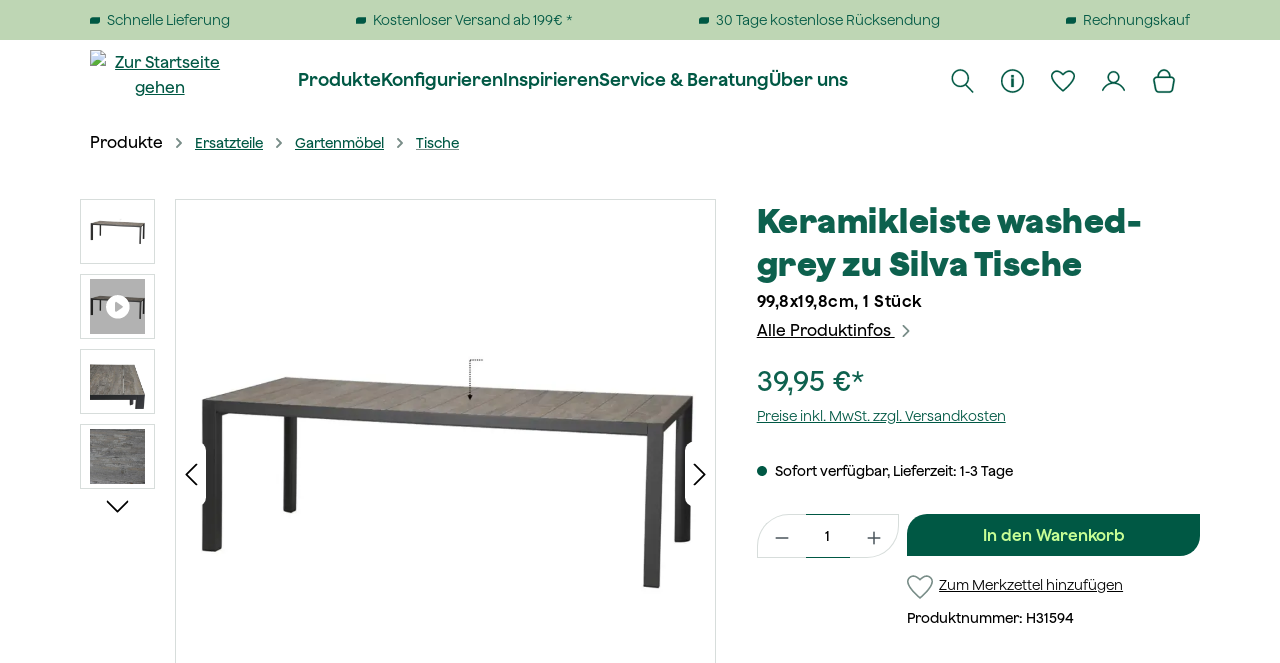

--- FILE ---
content_type: text/html; charset=UTF-8
request_url: https://www.sienagarden.de/ersatzteile/gartenmoebel/tische/5126/keramikleiste-washed-grey-zu-silva-tische
body_size: 59569
content:
<!DOCTYPE html>
<html lang="de-DE"
      itemscope="itemscope"
      itemtype="https://schema.org/WebPage">


        
                            
    <head>
        	                                <meta charset="utf-8">
            
                            <meta name="viewport"
                      content="width=device-width, initial-scale=1, shrink-to-fit=no">
            
                            <meta name="author"
                      content="">
                <meta name="robots"
                      content="index,follow">
                <meta name="revisit-after"
                      content="15 days">
                <meta name="keywords"
                      content="">
                <meta name="description"
                      content="Ersatzteile | Keramikleiste washedgrey Silva Tisch | Entdecke jetzt die große Auswahl an Ersatzteilen | SIENA GARDEN | direkt vom Hersteller | jetzt bestellen!">
            
                    <meta property="og:type"
          content="product">
    <meta property="og:site_name"
          content="Siena Garden">
    <meta property="og:url"
          content="https://www.sienagarden.de/gartenmoebel/tische/keramikleiste-washed-grey-zu-silva-tische/h31594">
    <meta property="og:title"
          content="Kermaikleiste Silva washed-grey 99,8x19,8 | SIENA ...">

    <meta property="og:description"
          content="Ersatzteile | Keramikleiste washedgrey Silva Tisch | Entdecke jetzt die große Auswahl an Ersatzteilen | SIENA GARDEN | direkt vom Hersteller | jetzt bestellen!">
    <meta property="og:image"
          content="https://siena-prod-media.s3.de.perf.cloud.ovh.net/media/c5/65/64/1706691875/H31594_1.webp?ts=1744730971">

            <meta property="product:brand"
              content="SIENA GARDEN">
    
            <meta property="product:price:amount"
          content="39.95">
    <meta property="product:price:currency"
          content="EUR">
    <meta property="product:product_link"
          content="https://www.sienagarden.de/gartenmoebel/tische/keramikleiste-washed-grey-zu-silva-tische/h31594">

    <meta name="twitter:card"
          content="product">
    <meta name="twitter:site"
          content="Siena Garden">
    <meta name="twitter:title"
          content="Kermaikleiste Silva washed-grey 99,8x19,8 | SIENA ...">
    <meta name="twitter:description"
          content="Ersatzteile | Keramikleiste washedgrey Silva Tisch | Entdecke jetzt die große Auswahl an Ersatzteilen | SIENA GARDEN | direkt vom Hersteller | jetzt bestellen!">
    <meta name="twitter:image"
          content="https://siena-prod-media.s3.de.perf.cloud.ovh.net/media/c5/65/64/1706691875/H31594_1.webp?ts=1744730971">


    
        <meta property="product:price:amount"
              content="39.95"/>

        <meta property="product:price:currency"
              content="EUR"/>

        <meta property="og:brand"
              content="SIENA GARDEN"/>

        <meta property="og:availability"
              content="instock"/>

    

                            <meta itemprop="copyrightHolder"
                      content="Siena Garden">
                <meta itemprop="copyrightYear"
                      content="">
                <meta itemprop="isFamilyFriendly"
                      content="true">
                <meta itemprop="image"
                      content="https://siena-prod-media.s3.de.perf.cloud.ovh.net/media/2d/35/35/1697527991/siena-garden-logo.svg?ts=1697527991">
            
                                            <meta name="theme-color"
                      content="#fff">
                            
                                                
    
                <style>
            .is-tanmar-infinite-scrolling.is-ctl-navigation .pagination-nav, 
            .is-tanmar-infinite-scrolling.is-ctl-search .pagination-nav{
                display: none;
            }
        </style>
    

    
			<script src="https://www.youtube.com/iframe_api"></script>
	
	
		
		<!-- Copyright (c) 2000-2020 etracker GmbH. All rights reserved. -->
		<!-- This material may not be reproduced, displayed, modified or distributed -->
		<!-- without the express prior written permission of the copyright holder. -->
		<!-- etracker tracklet 5.0 -->
		<script type="text/javascript" charset="UTF-8">
			            	var et_pagename = "Kermaikleiste Silva washed-grey 99,8x19,8 | SIENA ...";
            
			_etr = {
                debugMode: false            }

			
											var et_proxy_redirect = '//webcontr.sienagarden.de'
					</script>

		<script id="_etLoader" type="text/javascript" charset="UTF-8"
				data-plugin-version="Shopware6_3.1.1"
				
				data-block-cookies="true"
				data-secure-code="g9guKg"
				src="//webcontr.sienagarden.de/code/e.js" async>

		</script>

		<script>
            window.addEventListener('load', function () {
                window.$etracker = etCommerce;
            });
		</script>

		
	
	
                        
        <script type="text/javascript" charset="UTF-8">
            let product = {
                id: 'H31594',
                name: 'Keramikleiste washed-grey zu Silva Tische',
                category: ['SIENA GARDEN','Produkte','Ersatzteile','Gartenm&ouml;bel'],
                price: '39.95',
                currency: 'EUR'
            };
            window.addEventListener('load', function () {
                etCommerce.sendEvent('viewProduct', product);
            });
		</script>
	
    <script>
        function etrackerWishlistRemove(productId) {
            const hiddenInput = document.getElementById('etracker-wishlist-product-' + productId);
            if (hiddenInput && hiddenInput.value) {
                const productInfo = JSON.parse(hiddenInput.value) || false
                etCommerce.sendEvent('removeFromWatchlist', productInfo, 1);
            }
        }
    </script>


                                <link rel="shortcut icon"
                  href="https://siena-prod-media.s3.de.perf.cloud.ovh.net/media/0b/96/09/1706092507/Favicon_Onlineshop.svg?ts=1706092507">
        
    
                                <link rel="apple-touch-icon"
                  href="https://siena-prod-media.s3.de.perf.cloud.ovh.net/media/0b/96/09/1706092507/Favicon_Onlineshop.svg?ts=1706092507">
                    
            
    
    <link rel="canonical" href="https://www.sienagarden.de/gartenmoebel/tische/keramikleiste-washed-grey-zu-silva-tische/h31594">

                                <title itemprop="name">Kermaikleiste Silva washed-grey 99,8x19,8 | SIENA ...</title>
        
    
                                                                                    <link rel="stylesheet"
                      href="https://siena-prod-theme.s3.de.perf.cloud.ovh.net/theme/8283a280167c9c30f4f7a7a0e91a3c84/css/all.css?1766075715">
                                    

    
            <link rel="stylesheet" href="https://siena-prod-asset.s3.de.perf.cloud.ovh.net/bundles/moorlfoundation/storefront/css/animate.css?1750917350">
    
    
            <style>
            :root {
                --moorl-advanced-search-width: 600px;
            }
        </style>
    

                

                

                                <script src="https://web.cmp.usercentrics.eu/modules/autoblocker.js"></script>
    <script id="usercentrics-cmp" src="https://web.cmp.usercentrics.eu/ui/loader.js" data-settings-id="6NMvDuchIpfztp" async></script>
            
                    
    <script>
        window.features = {"V6_5_0_0":true,"v6.5.0.0":true,"V6_6_0_0":true,"v6.6.0.0":true,"V6_7_0_0":false,"v6.7.0.0":false,"ADDRESS_SELECTION_REWORK":false,"address.selection.rework":false,"DISABLE_VUE_COMPAT":false,"disable.vue.compat":false,"ACCESSIBILITY_TWEAKS":true,"accessibility.tweaks":true,"ADMIN_VITE":false,"admin.vite":false,"TELEMETRY_METRICS":false,"telemetry.metrics":false,"PERFORMANCE_TWEAKS":false,"performance.tweaks":false,"CACHE_REWORK":false,"cache.rework":false,"PAYPAL_SETTINGS_TWEAKS":false,"paypal.settings.tweaks":false,"SSO":false,"sso":false,"RULE_BUILDER":true,"rule.builder":true,"FLOW_BUILDER":true,"flow.builder":true,"ADVANCED_SEARCH":true,"advanced.search":true,"RETURNS_MANAGEMENT":true,"returns.management":true,"TEXT_GENERATOR":true,"text.generator":true,"CHECKOUT_SWEETENER":true,"checkout.sweetener":true,"IMAGE_CLASSIFICATION":true,"image.classification":true,"PROPERTY_EXTRACTOR":true,"property.extractor":true,"REVIEW_SUMMARY":true,"review.summary":true,"REVIEW_TRANSLATOR":true,"review.translator":true,"CONTENT_GENERATOR":true,"content.generator":true,"EXPORT_ASSISTANT":true,"export.assistant":true,"QUICK_ORDER":true,"quick.order":true,"EMPLOYEE_MANAGEMENT":true,"employee.management":true,"QUOTE_MANAGEMENT":true,"quote.management":true,"CAPTCHA":true,"captcha":true,"NATURAL_LANGUAGE_SEARCH":true,"natural.language.search":true,"IMAGE_UPLOAD_SEARCH":true,"image.upload.search":true,"ORDER_APPROVAL":true,"order.approval":true,"SPATIAL_CMS_ELEMENT":true,"spatial.cms.element":true,"SHOPPING_LISTS":true,"shopping.lists":true,"TEXT_TO_IMAGE_GENERATION":true,"text.to.image.generation":true,"SPATIAL_SCENE_EDITOR":false,"spatial.scene.editor":false};
    </script>
        

        
                        <script>
        window.huebertAccessoriesDirectlyIsActivated = 1;
    </script>


                                <!-- WbmTagManagerAnalytics Head Snippet Start -->
                                    
        

    <!-- Shopware Analytics -->
    <script>
        window.shopwareAnalytics = {
            trackingId: '',
            merchantConsent: true,
            debug: false,
            storefrontController: 'Product',
            storefrontAction: 'index',
            storefrontRoute: 'frontend.detail.page',
            storefrontCmsPageType:  'product_detail' ,
        };
    </script>
    <!-- End Shopware Analytics -->
        

            <script id="wbmTagMangerDefine" type="text/javascript" data-usercentrics="BJ59EidsWQ">
            let gtmIsTrackingProductClicks = Boolean(1),
                gtmIsTrackingAddToWishlistClicks = Boolean(),
                gtmContainerId = 'GTM-WBTKLSB',
                hasSWConsentSupport = Boolean();
            window.wbmScriptIsSet = false;
            window.dataLayer = window.dataLayer || [];
            window.dataLayer.push({"event":"user","id":null});
        </script>

        <script id="wbmTagMangerDataLayer" type="text/javascript" data-usercentrics="BJ59EidsWQ">
            window.dataLayer.push({ ecommerce: null });
            window.dataLayer.push({"google_tag_params":{"ecomm_prodid":"H31594","ecomm_pagetype":"product"}});

            
                

            
            let onEventDataLayer = JSON.parse('[{"event":"view_item","ecommerce":{"value":39.95,"items":[{"item_category":"Tische","price":39.95,"item_brand":"SIENA GARDEN","item_id":"H31594","item_name":"Keramikleiste washed-grey zu Silva Tische","item_variant":""}],"currency":"EUR"}}]');
                    </script>    
                        <script id="wbmTagManger" type="text/javascript" data-usercentrics="BJ59EidsWQ" data-usercentrics="Google Tag Manager">
                function getCookie(name) {
                    var cookieMatch = document.cookie.match(name + '=(.*?)(;|$)');
                    return cookieMatch && decodeURI(cookieMatch[1]);
                }

                let gtmCookieSet = getCookie('wbm-tagmanager-enabled');
                
                let googleTag = function(w,d,s,l,i){w[l]=w[l]||[];w[l].push({'gtm.start':new Date().getTime(),event:'gtm.js'});var f=d.getElementsByTagName(s)[0],j=d.createElement(s),dl=l!='dataLayer'?'&l='+l:'';j.async=true;j.src='https://www.googletagmanager.com/gtm.js?id='+i+dl+'';f.parentNode.insertBefore(j,f);};
                

                if (hasSWConsentSupport && gtmCookieSet === null) {
                    window.wbmGoogleTagmanagerId = gtmContainerId;
                    window.wbmScriptIsSet = false;
                    window.googleTag = googleTag;
                } else {
                    window.wbmScriptIsSet = true;
                    googleTag(window, document, 'script', 'dataLayer', gtmContainerId);
                    googleTag = null;

                    window.dataLayer = window.dataLayer || [];
                    function gtag() { dataLayer.push(arguments); }

                    if (hasSWConsentSupport) {
                        (() => {
                            const analyticsStorageEnabled = document.cookie.split(';').some((item) => item.trim().includes('google-analytics-enabled=1'));
                            const adsEnabled = document.cookie.split(';').some((item) => item.trim().includes('google-ads-enabled=1'));

                            gtag('consent', 'update', {
                                'ad_storage': adsEnabled ? 'granted' : 'denied',
                                'ad_user_data': adsEnabled ? 'granted' : 'denied',
                                'ad_personalization': adsEnabled ? 'granted' : 'denied',
                                'analytics_storage': analyticsStorageEnabled ? 'granted' : 'denied'
                            });
                        })();
                    }
                }

                
            </script><!-- WbmTagManagerAnalytics Head Snippet End -->
            

                    <script type="text/javascript">
            if(document.cookie.indexOf('netzp_pinterest') != -1) {
                !function (e) {
                    if (!window.pintrk) {
                        window.pintrk = function () {
                            window.pintrk.queue.push(
                                Array.prototype.slice.call(arguments))
                        };
                        var n = window.pintrk;
                        n.queue = [], n.version = "3.0";
                        var t = document.createElement("script");
                        t.async = !0, t.src = e;
                        var r = document.getElementsByTagName("script")[0];
                        r.parentNode.insertBefore(t, r)
                    }
                }("https://s.pinimg.com/ct/core.js");

                                pintrk('load', "2612946198135");
                                pintrk('page');
            }

            function cookiesUpdated(updatedCookies) {
                if (typeof updatedCookies.detail.netzp_pinterest !== 'undefined') {
                    location.reload();
                }
            }

            window.addEventListener('load', function(event) {
                document.$emitter.subscribe('CookieConfiguration_Update', cookiesUpdated);
            });

        </script>
        
                                        
    <script type="text/javascript">
        window.addEventListener("load", function(evt) {
            if(document.cookie.indexOf('netzp_pinterest') != -1) {
                window.pintrk('track', 'pagevisit', {
                    currency: 'EUR',
                    line_items: [{
                        product_id: "H31594",
                        product_name: "Keramikleiste washed-grey zu Silva Tische",
                        product_price: "39.95",
                        product_category: "Tische"
                    }]
                });
            }
        });
    </script>

    <noscript>
        <img height="1" width="1" style="display:none;" alt="" src="https://ct.pinterest.com/v3/?tid=2612946198135&event=pagevisit&noscript=1" />
    </noscript>
            

                        <script>
                window.mediameetsFacebookPixelData = new Map();
            </script>
            

                                                                                                                                                                                                
    <!-- added by Trusted Shops app: Start -->
    <script src="https://integrations.etrusted.com/applications/widget.js/v2" async defer></script>
    <!-- End -->
                        
                                
            

                <script
        type="module"
        src="https://cdn.jsdelivr.net/npm/friendly-challenge@0.9.12/widget.module.min.js"
        defer
    ></script>
    <script nomodule src="https://cdn.jsdelivr.net/npm/friendly-challenge@0.9.12/widget.min.js" defer></script>

    <script>
        window.friendlyCaptchaActive = true;
    </script>
    
                
        
                                            <script>
                window.activeNavigationId = '018b4c4046fd7dbb8a1312ab0e82fa97';
                window.router = {
                    'frontend.cart.offcanvas': '/checkout/offcanvas',
                    'frontend.cookie.offcanvas': '/cookie/offcanvas',
                    'frontend.checkout.finish.page': '/checkout/finish',
                    'frontend.checkout.info': '/widgets/checkout/info',
                    'frontend.menu.offcanvas': '/widgets/menu/offcanvas',
                    'frontend.cms.page': '/widgets/cms',
                    'frontend.cms.navigation.page': '/widgets/cms/navigation',
                    'frontend.account.addressbook': '/widgets/account/address-book',
                    'frontend.country.country-data': '/country/country-state-data',
                    'frontend.app-system.generate-token': '/app-system/Placeholder/generate-token',
                    };
                window.salesChannelId = '018aef6899d47366985ca7256c603a86';
            </script>
        

    
    

    <script>
        window.router['frontend.shopware_analytics.customer.data'] = '/storefront/script/shopware-analytics-customer'
    </script>


    <script>
        window.router['frontend.product.review.translate'] = '/translate-review';
    </script>

                                <script>
                
                window.breakpoints = {"xs":0,"sm":576,"md":768,"lg":992,"xl":1200,"xxl":1400};
            </script>
        
                                    <script>
                    window.customerLoggedInState = 0;

                    window.wishlistEnabled = 1;
                </script>
                    
                        
                            <script>
                window.themeAssetsPublicPath = 'https://siena-prod-theme.s3.de.perf.cloud.ovh.net/theme/019585e6306c709b852b818723d2b110/assets/';
            </script>
        
                        
    <script>
        window.validationMessages = {"required":"Die Eingabe darf nicht leer sein.","email":"Ung\u00fcltige E-Mail-Adresse. Die E-Mail ben\u00f6tigt das Format \"nutzer@beispiel.de\".","confirmation":"Ihre Eingaben sind nicht identisch.","minLength":"Die Eingabe ist zu kurz."};
    </script>
        
            
                                                    <script>
                        window.themeJsPublicPath = 'https://siena-prod-theme.s3.de.perf.cloud.ovh.net/theme/8283a280167c9c30f4f7a7a0e91a3c84/js/';
                    </script>
                                            <script type="text/javascript" src="https://siena-prod-theme.s3.de.perf.cloud.ovh.net/theme/8283a280167c9c30f4f7a7a0e91a3c84/js/storefront/storefront.js?1766075715" defer></script>
                                            <script type="text/javascript" src="https://siena-prod-theme.s3.de.perf.cloud.ovh.net/theme/8283a280167c9c30f4f7a7a0e91a3c84/js/avency-shopware-theme-configuration/avency-shopware-theme-configuration.js?1766075715" defer></script>
                                            <script type="text/javascript" src="https://siena-prod-theme.s3.de.perf.cloud.ovh.net/theme/8283a280167c9c30f4f7a7a0e91a3c84/js/avency-siena-living-app/avency-siena-living-app.js?1766075715" defer></script>
                                            <script type="text/javascript" src="https://siena-prod-theme.s3.de.perf.cloud.ovh.net/theme/8283a280167c9c30f4f7a7a0e91a3c84/js/avency-shopware-cms/avency-shopware-cms.js?1766075715" defer></script>
                                            <script type="text/javascript" src="https://siena-prod-theme.s3.de.perf.cloud.ovh.net/theme/8283a280167c9c30f4f7a7a0e91a3c84/js/huebert-accessories-directly/huebert-accessories-directly.js?1766075715" defer></script>
                                            <script type="text/javascript" src="https://siena-prod-theme.s3.de.perf.cloud.ovh.net/theme/8283a280167c9c30f4f7a7a0e91a3c84/js/tanmar-ng-infinite-scrolling/tanmar-ng-infinite-scrolling.js?1766075715" defer></script>
                                            <script type="text/javascript" src="https://siena-prod-theme.s3.de.perf.cloud.ovh.net/theme/8283a280167c9c30f4f7a7a0e91a3c84/js/mollie-payments/mollie-payments.js?1766075715" defer></script>
                                            <script type="text/javascript" src="https://siena-prod-theme.s3.de.perf.cloud.ovh.net/theme/8283a280167c9c30f4f7a7a0e91a3c84/js/swag-pay-pal/swag-pay-pal.js?1766075715" defer></script>
                                            <script type="text/javascript" src="https://siena-prod-theme.s3.de.perf.cloud.ovh.net/theme/8283a280167c9c30f4f7a7a0e91a3c84/js/dvsn-order-inquiry/dvsn-order-inquiry.js?1766075715" defer></script>
                                            <script type="text/javascript" src="https://siena-prod-theme.s3.de.perf.cloud.ovh.net/theme/8283a280167c9c30f4f7a7a0e91a3c84/js/neti-next-store-locator/neti-next-store-locator.js?1766075715" defer></script>
                                            <script type="text/javascript" src="https://siena-prod-theme.s3.de.perf.cloud.ovh.net/theme/8283a280167c9c30f4f7a7a0e91a3c84/js/cbax-modul-analytics/cbax-modul-analytics.js?1766075715" defer></script>
                                            <script type="text/javascript" src="https://siena-prod-theme.s3.de.perf.cloud.ovh.net/theme/8283a280167c9c30f4f7a7a0e91a3c84/js/h1web-blog/h1web-blog.js?1766075715" defer></script>
                                            <script type="text/javascript" src="https://siena-prod-theme.s3.de.perf.cloud.ovh.net/theme/8283a280167c9c30f4f7a7a0e91a3c84/js/moorl-forms/moorl-forms.js?1766075715" defer></script>
                                            <script type="text/javascript" src="https://siena-prod-theme.s3.de.perf.cloud.ovh.net/theme/8283a280167c9c30f4f7a7a0e91a3c84/js/moorl-foundation/moorl-foundation.js?1766075715" defer></script>
                                            <script type="text/javascript" src="https://siena-prod-theme.s3.de.perf.cloud.ovh.net/theme/8283a280167c9c30f4f7a7a0e91a3c84/js/dne-custom-css-js/dne-custom-css-js.js?1766075715" defer></script>
                                            <script type="text/javascript" src="https://siena-prod-theme.s3.de.perf.cloud.ovh.net/theme/8283a280167c9c30f4f7a7a0e91a3c84/js/r-h-web-cms-elements/r-h-web-cms-elements.js?1766075715" defer></script>
                                            <script type="text/javascript" src="https://siena-prod-theme.s3.de.perf.cloud.ovh.net/theme/8283a280167c9c30f4f7a7a0e91a3c84/js/zeobv-get-notified/zeobv-get-notified.js?1766075715" defer></script>
                                            <script type="text/javascript" src="https://siena-prod-theme.s3.de.perf.cloud.ovh.net/theme/8283a280167c9c30f4f7a7a0e91a3c84/js/crsw-clever-reach-official/crsw-clever-reach-official.js?1766075715" defer></script>
                                            <script type="text/javascript" src="https://siena-prod-theme.s3.de.perf.cloud.ovh.net/theme/8283a280167c9c30f4f7a7a0e91a3c84/js/wbm-tag-manager-analytics/wbm-tag-manager-analytics.js?1766075715" defer></script>
                                            <script type="text/javascript" src="https://siena-prod-theme.s3.de.perf.cloud.ovh.net/theme/8283a280167c9c30f4f7a7a0e91a3c84/js/mediameets-fb-pixel/mediameets-fb-pixel.js?1766075715" defer></script>
                                            <script type="text/javascript" src="https://siena-prod-theme.s3.de.perf.cloud.ovh.net/theme/8283a280167c9c30f4f7a7a0e91a3c84/js/subscription/subscription.js?1766075715" defer></script>
                                            <script type="text/javascript" src="https://siena-prod-theme.s3.de.perf.cloud.ovh.net/theme/8283a280167c9c30f4f7a7a0e91a3c84/js/checkout-sweetener/checkout-sweetener.js?1766075715" defer></script>
                                            <script type="text/javascript" src="https://siena-prod-theme.s3.de.perf.cloud.ovh.net/theme/8283a280167c9c30f4f7a7a0e91a3c84/js/text-translator/text-translator.js?1766075715" defer></script>
                                            <script type="text/javascript" src="https://siena-prod-theme.s3.de.perf.cloud.ovh.net/theme/8283a280167c9c30f4f7a7a0e91a3c84/js/employee-management/employee-management.js?1766075715" defer></script>
                                            <script type="text/javascript" src="https://siena-prod-theme.s3.de.perf.cloud.ovh.net/theme/8283a280167c9c30f4f7a7a0e91a3c84/js/quick-order/quick-order.js?1766075715" defer></script>
                                            <script type="text/javascript" src="https://siena-prod-theme.s3.de.perf.cloud.ovh.net/theme/8283a280167c9c30f4f7a7a0e91a3c84/js/advanced-search/advanced-search.js?1766075715" defer></script>
                                            <script type="text/javascript" src="https://siena-prod-theme.s3.de.perf.cloud.ovh.net/theme/8283a280167c9c30f4f7a7a0e91a3c84/js/captcha/captcha.js?1766075715" defer></script>
                                            <script type="text/javascript" src="https://siena-prod-theme.s3.de.perf.cloud.ovh.net/theme/8283a280167c9c30f4f7a7a0e91a3c84/js/quote-management/quote-management.js?1766075715" defer></script>
                                            <script type="text/javascript" src="https://siena-prod-theme.s3.de.perf.cloud.ovh.net/theme/8283a280167c9c30f4f7a7a0e91a3c84/js/a-i-search/a-i-search.js?1766075715" defer></script>
                                            <script type="text/javascript" src="https://siena-prod-theme.s3.de.perf.cloud.ovh.net/theme/8283a280167c9c30f4f7a7a0e91a3c84/js/spatial-cms-element/spatial-cms-element.js?1766075715" defer></script>
                                            <script type="text/javascript" src="https://siena-prod-theme.s3.de.perf.cloud.ovh.net/theme/8283a280167c9c30f4f7a7a0e91a3c84/js/order-approval/order-approval.js?1766075715" defer></script>
                                            <script type="text/javascript" src="https://siena-prod-theme.s3.de.perf.cloud.ovh.net/theme/8283a280167c9c30f4f7a7a0e91a3c84/js/shopping-list/shopping-list.js?1766075715" defer></script>
                                            <script type="text/javascript" src="https://siena-prod-theme.s3.de.perf.cloud.ovh.net/theme/8283a280167c9c30f4f7a7a0e91a3c84/js/cogi-etracker/cogi-etracker.js?1766075715" defer></script>
                                            <script type="text/javascript" src="https://siena-prod-theme.s3.de.perf.cloud.ovh.net/theme/8283a280167c9c30f4f7a7a0e91a3c84/js/nds-banner-plugin/nds-banner-plugin.js?1766075715" defer></script>
                                            <script type="text/javascript" src="https://siena-prod-theme.s3.de.perf.cloud.ovh.net/theme/8283a280167c9c30f4f7a7a0e91a3c84/js/neno-marketing-essentials/neno-marketing-essentials.js?1766075715" defer></script>
                                            <script type="text/javascript" src="https://siena-prod-theme.s3.de.perf.cloud.ovh.net/theme/8283a280167c9c30f4f7a7a0e91a3c84/js/acris-separate-street-c-s/acris-separate-street-c-s.js?1766075715" defer></script>
                                            <script type="text/javascript" src="https://siena-prod-theme.s3.de.perf.cloud.ovh.net/theme/8283a280167c9c30f4f7a7a0e91a3c84/js/cogi-survey/cogi-survey.js?1766075715" defer></script>
                                            <script type="text/javascript" src="https://siena-prod-theme.s3.de.perf.cloud.ovh.net/theme/8283a280167c9c30f4f7a7a0e91a3c84/js/unzer-payment6/unzer-payment6.js?1766075715" defer></script>
                                            <script type="text/javascript" src="https://siena-prod-theme.s3.de.perf.cloud.ovh.net/theme/8283a280167c9c30f4f7a7a0e91a3c84/js/neti-next-cms-element-builder/neti-next-cms-element-builder.js?1766075715" defer></script>
                                            <script type="text/javascript" src="https://siena-prod-theme.s3.de.perf.cloud.ovh.net/theme/8283a280167c9c30f4f7a7a0e91a3c84/js/trusted-shops-easy-integration-s6/trusted-shops-easy-integration-s6.js?1766075715" defer></script>
                                            <script type="text/javascript" src="https://siena-prod-theme.s3.de.perf.cloud.ovh.net/theme/8283a280167c9c30f4f7a7a0e91a3c84/js/swag-analytics/swag-analytics.js?1766075715" defer></script>
                                            <script type="text/javascript" src="https://siena-prod-theme.s3.de.perf.cloud.ovh.net/theme/8283a280167c9c30f4f7a7a0e91a3c84/js/insto-immersive-elements/insto-immersive-elements.js?1766075715" defer></script>
                                            <script type="text/javascript" src="https://siena-prod-theme.s3.de.perf.cloud.ovh.net/theme/8283a280167c9c30f4f7a7a0e91a3c84/js/avency-siena-living-garden-theme/avency-siena-living-garden-theme.js?1766075715" defer></script>
                                            <script type="text/javascript" src="https://siena-prod-theme.s3.de.perf.cloud.ovh.net/theme/8283a280167c9c30f4f7a7a0e91a3c84/js/syn-siena-living-garden-theme/syn-siena-living-garden-theme.js?1766075715" defer></script>
                                                        

    
        
        
        
        
    
        
                            

                                
    <script>
        window.mollie_javascript_use_shopware = '1'
    </script>

    



    
    
        </head>

        
                                                                                                                                                                                                
    <!-- added by Trusted Shops app: Start -->
    <script src="https://integrations.etrusted.com/applications/widget.js/v2" async defer></script>
    <!-- End -->
                        
            
                
        
                            
            
                                <body class="is-ctl-product is-act-index is-tanmar-infinite-scrolling ">

            
                
    
    
            <div id="page-top" class="skip-to-content bg-primary-subtle text-primary-emphasis overflow-hidden" tabindex="-1">
            <div class="container skip-to-content-container d-flex justify-content-center visually-hidden-focusable">
                                                                                        <a href="#content-main" class="skip-to-content-link d-inline-flex text-decoration-underline m-1 p-2 fw-bold gap-2">
                                Zum Hauptinhalt springen
                            </a>
                                            
                                                                        <a href="#header-main-search-input" class="skip-to-content-link d-inline-flex text-decoration-underline m-1 p-2 fw-bold gap-2 d-none d-sm-block">
                                Zur Suche springen
                            </a>
                                            
                                                                        <a href="#main-navigation-menu" class="skip-to-content-link d-inline-flex text-decoration-underline m-1 p-2 fw-bold gap-2 d-none d-lg-block">
                                Zur Hauptnavigation springen
                            </a>
                                                                        </div>
        </div>
        
                                            <noscript>
                <iframe src="https://www.googletagmanager.com/ns.html?id=GTM-WBTKLSB"
                        height="0"
                        width="0"
                        style="display:none;visibility:hidden"
                        title="Google Tagmanager">

                </iframe>
            </noscript>
            
                <noscript class="noscript-main">
                
    <div role="alert"
         aria-live="polite"
                  class="alert alert-info d-flex align-items-center">
                                                                        
                                                                                                                                                                    <span class="icon icon-info" aria-hidden="true">
                                        <svg xmlns="http://www.w3.org/2000/svg" xmlns:xlink="http://www.w3.org/1999/xlink" width="24" height="24" viewBox="0 0 24 24"><defs><path d="M12 7c.5523 0 1 .4477 1 1s-.4477 1-1 1-1-.4477-1-1 .4477-1 1-1zm1 9c0 .5523-.4477 1-1 1s-1-.4477-1-1v-5c0-.5523.4477-1 1-1s1 .4477 1 1v5zm11-4c0 6.6274-5.3726 12-12 12S0 18.6274 0 12 5.3726 0 12 0s12 5.3726 12 12zM12 2C6.4772 2 2 6.4772 2 12s4.4772 10 10 10 10-4.4772 10-10S17.5228 2 12 2z" id="icons-default-info" /></defs><use xlink:href="#icons-default-info" fill="#758CA3" fill-rule="evenodd" /></svg>
                    </span>
    
                                                        
                                    
                    <div class="alert-content-container">
                                                    
                                                        <div class="alert-content">                                                    Um unseren Shop in vollem Umfang nutzen zu können, empfehlen wir Ihnen Javascript in Ihrem Browser zu aktivieren.
                                                                </div>                
                                                                </div>
            </div>
            </noscript>
        


                        <noscript>
                <img height="1" width="1" style="display:none;" alt="" src="https://ct.pinterest.com/v3/?tid=2612946198135&noscript=1" />
            </noscript>
            
                                                
                    <div class="sticky-wrapper" data-avency-sticky-menu="true" data-avency-sticky-menu-options="{&quot;stickyType&quot;:&quot;mainheader&quot;,&quot;stickyFrom&quot;:120}">
    
                    
    
                <header class="header-main">
                                            
    
                
    <div class="container-fluid p-0">
        
    <div class="header-wrapper" data-flyout-menu="true">
                                
    <div class="top-bar ">
        <div class="siena-garden--top-bar-wrapper d-sm-flex justify-content-center justify-content-lg-between container">
            
<div class="siena-garden--topbar-benefits flex-wrap d-none d-lg-flex w-100" data-topbar-background-color="true">
    <div id="carouselWithControlDesktop" class="carousel carousel-with-control slide w-100" data-bs-ride="carousel"
         data-bs-interval="5000" data-dynamic-top-bar-high="true">
        <div class="carousel-inner">
            <div class="carousel-item active">
                <div class="d-flex justify-content-between">
                    <div class="siena-garden--topbar-benefit">
                                                                                                                                        <span class="icon icon-custom-icons icon-custom-icons-blattform-header icon-xs">
                                        <?xml version="1.0" encoding="UTF-8"?>
<svg xmlns="http://www.w3.org/2000/svg" viewBox="0 0 50 32">
  <defs>
    <style>
      .cls-1 {
        fill: #005844;
      }

      .cls-2 {
        fill: none;
      }
    </style>
  </defs>
  <rect class="cls-2" x="1" y="24" width="46" height="17"/>
  <path id="Rechteck_743" data-name="Rechteck 743" class="cls-1" d="M13,0h37v19c0,7.18-5.82,13-13,13H0V13C0,5.82,5.82,0,13,0Z"/>
</svg>
                    </span>
    
                            Schnelle Lieferung
                    </div>
                    <div class="siena-garden--topbar-benefit">
                                                                                                                                        <span class="icon icon-custom-icons icon-custom-icons-blattform-header icon-xs">
                                        <?xml version="1.0" encoding="UTF-8"?>
<svg xmlns="http://www.w3.org/2000/svg" viewBox="0 0 50 32">
  <defs>
    <style>
      .cls-1 {
        fill: #005844;
      }

      .cls-2 {
        fill: none;
      }
    </style>
  </defs>
  <rect class="cls-2" x="1" y="24" width="46" height="17"/>
  <path id="Rechteck_743" data-name="Rechteck 743" class="cls-1" d="M13,0h37v19c0,7.18-5.82,13-13,13H0V13C0,5.82,5.82,0,13,0Z"/>
</svg>
                    </span>
    
                            Kostenloser Versand ab 199€ *
                    </div>
                    <div class="siena-garden--topbar-benefit">
                                                                                                                                        <span class="icon icon-custom-icons icon-custom-icons-blattform-header icon-xs">
                                        <?xml version="1.0" encoding="UTF-8"?>
<svg xmlns="http://www.w3.org/2000/svg" viewBox="0 0 50 32">
  <defs>
    <style>
      .cls-1 {
        fill: #005844;
      }

      .cls-2 {
        fill: none;
      }
    </style>
  </defs>
  <rect class="cls-2" x="1" y="24" width="46" height="17"/>
  <path id="Rechteck_743" data-name="Rechteck 743" class="cls-1" d="M13,0h37v19c0,7.18-5.82,13-13,13H0V13C0,5.82,5.82,0,13,0Z"/>
</svg>
                    </span>
    
                            30 Tage kostenlose Rücksendung
                    </div>
                    <div class="siena-garden--topbar-benefit">
                                                                                                                                        <span class="icon icon-custom-icons icon-custom-icons-blattform-header icon-xs">
                                        <?xml version="1.0" encoding="UTF-8"?>
<svg xmlns="http://www.w3.org/2000/svg" viewBox="0 0 50 32">
  <defs>
    <style>
      .cls-1 {
        fill: #005844;
      }

      .cls-2 {
        fill: none;
      }
    </style>
  </defs>
  <rect class="cls-2" x="1" y="24" width="46" height="17"/>
  <path id="Rechteck_743" data-name="Rechteck 743" class="cls-1" d="M13,0h37v19c0,7.18-5.82,13-13,13H0V13C0,5.82,5.82,0,13,0Z"/>
</svg>
                    </span>
    
                            Rechnungskauf
                    </div>
                </div>
            </div>

            
                    </div>
            </div>
</div>


<div class="siena-garden--topbar-benefits d-block d-lg-none w-100">
    <div class="siena-garden--topbar-benefits-carousel carousel-with-control d-block d-lg-none carousel slide"
         data-bs-ride="carousel" data-dynamic-top-bar-high="true"
         id="carouselWithControlMobile" data-bs-interval="5000">
        <div class="carousel-inner container">
            <div class="carousel-item active">
                <div class="siena-garden--topbar-benefit text-white text-center">
                                                                                                                                    <span class="icon icon-custom-icons icon-custom-icons-blattform-header icon-xs">
                                        <?xml version="1.0" encoding="UTF-8"?>
<svg xmlns="http://www.w3.org/2000/svg" viewBox="0 0 50 32">
  <defs>
    <style>
      .cls-1 {
        fill: #005844;
      }

      .cls-2 {
        fill: none;
      }
    </style>
  </defs>
  <rect class="cls-2" x="1" y="24" width="46" height="17"/>
  <path id="Rechteck_743" data-name="Rechteck 743" class="cls-1" d="M13,0h37v19c0,7.18-5.82,13-13,13H0V13C0,5.82,5.82,0,13,0Z"/>
</svg>
                    </span>
    
                        Schnelle Lieferung
                </div>
            </div>
            <div class="carousel-item">
                <div class="siena-garden--topbar-benefit text-white text-center">
                                                                                                                                    <span class="icon icon-custom-icons icon-custom-icons-blattform-header icon-xs">
                                        <?xml version="1.0" encoding="UTF-8"?>
<svg xmlns="http://www.w3.org/2000/svg" viewBox="0 0 50 32">
  <defs>
    <style>
      .cls-1 {
        fill: #005844;
      }

      .cls-2 {
        fill: none;
      }
    </style>
  </defs>
  <rect class="cls-2" x="1" y="24" width="46" height="17"/>
  <path id="Rechteck_743" data-name="Rechteck 743" class="cls-1" d="M13,0h37v19c0,7.18-5.82,13-13,13H0V13C0,5.82,5.82,0,13,0Z"/>
</svg>
                    </span>
    
                        Kostenloser Versand ab 199€ *
                </div>
            </div>
            <div class="carousel-item">
                <div class="siena-garden--topbar-benefit text-white text-center">
                                                                                                                                    <span class="icon icon-custom-icons icon-custom-icons-blattform-header icon-xs">
                                        <?xml version="1.0" encoding="UTF-8"?>
<svg xmlns="http://www.w3.org/2000/svg" viewBox="0 0 50 32">
  <defs>
    <style>
      .cls-1 {
        fill: #005844;
      }

      .cls-2 {
        fill: none;
      }
    </style>
  </defs>
  <rect class="cls-2" x="1" y="24" width="46" height="17"/>
  <path id="Rechteck_743" data-name="Rechteck 743" class="cls-1" d="M13,0h37v19c0,7.18-5.82,13-13,13H0V13C0,5.82,5.82,0,13,0Z"/>
</svg>
                    </span>
    
                        30 Tage kostenlose Rücksendung
                </div>
            </div>
            <div class="carousel-item">
                <div class="siena-garden--topbar-benefit text-white text-center">
                                                                                                                                    <span class="icon icon-custom-icons icon-custom-icons-blattform-header icon-xs">
                                        <?xml version="1.0" encoding="UTF-8"?>
<svg xmlns="http://www.w3.org/2000/svg" viewBox="0 0 50 32">
  <defs>
    <style>
      .cls-1 {
        fill: #005844;
      }

      .cls-2 {
        fill: none;
      }
    </style>
  </defs>
  <rect class="cls-2" x="1" y="24" width="46" height="17"/>
  <path id="Rechteck_743" data-name="Rechteck 743" class="cls-1" d="M13,0h37v19c0,7.18-5.82,13-13,13H0V13C0,5.82,5.82,0,13,0Z"/>
</svg>
                    </span>
    
                        Rechnungskauf
                </div>
            </div>
                                </div>

        <a class="carousel-control-prev" href="#carouselWithControlMobile" role="button" data-bs-slide="prev">
                                                                                                                            <span class="icon icon-phosphor-icons icon-phosphor-icons-caret-left icon-md icon-slide-left">
                                        <svg xmlns="http://www.w3.org/2000/svg" width="32" height="32" fill="#000000" viewBox="0 0 256 256"><path d="M165.66,202.34a8,8,0,0,1-11.32,11.32l-80-80a8,8,0,0,1,0-11.32l80-80a8,8,0,0,1,11.32,11.32L91.31,128Z"></path></svg>
                    </span>
    
            </a>
        <a class="carousel-control-next" href="#carouselWithControlMobile" role="button" data-bs-slide="next">
                                                                                                                            <span class="icon icon-phosphor-icons icon-phosphor-icons-caret-right icon-md icon-slide-right">
                                        <svg xmlns="http://www.w3.org/2000/svg" width="32" height="32" fill="#000000" viewBox="0 0 256 256"><path d="M181.66,133.66l-80,80a8,8,0,0,1-11.32-11.32L164.69,128,90.34,53.66a8,8,0,0,1,11.32-11.32l80,80A8,8,0,0,1,181.66,133.66Z"></path></svg>
                    </span>
    
            </a>
    </div>
</div>
                    </div>
    </div>
    
        
                        <div class="container header">
                <div class="row align-items-center header-row">
                    <div class="col-12 col-lg-auto header-logo-col d-none d-lg-block">
            <div class="header-logo-main text-center">
                    <a class="header-logo-main-link"
               href="/"
               title="Zur Startseite gehen">
                                    <picture class="header-logo-picture d-block m-auto">
                                                                            
                                                                            
                                                                                    <img src="https://siena-prod-media.s3.de.perf.cloud.ovh.net/media/2d/35/35/1697527991/siena-garden-logo.svg?ts=1697527991"
                                     alt="Zur Startseite gehen"
                                     class="img-fluid header-logo-main-img">
                                                                        </picture>
                            </a>
            </div>
    </div>

                                                <div class="nav-main w-auto flex-grow-1">
                                        
    <div class="main-navigation"
         id="mainNavigation"
    >
                    <div class="main-navigation-container">
                                    <nav class="nav main-navigation-menu"
                         id="main-navigation-menu"
                         aria-label="Hauptnavigation"
                         itemscope="itemscope"
                         itemtype="https://schema.org/SiteNavigationElement">
                        
                                                
                                                    
                                                                                            
                                                                
                                                                
                                                                                                            <div class="nav-link main-navigation-link nav-item-019564fd59d174f680748882ce1fd6b2"
                                                                                                    data-flyout-menu-trigger="019564fd59d174f680748882ce1fd6b2"
                                                                                             title="Produkte"
                                             tabindex="0"
                                        >
                                            <div class="main-navigation-link-text">
                                                <span itemprop="name">Produkte</span>
                                            </div>
                                        </div>
                                                                                                                                                                
                                                                
                                                                                                                                                                                                        
                                                                                                            <div class="nav-link main-navigation-link nav-item-019588c228f6700eaf915c982acf9fb5"
                                                                                                    data-flyout-menu-trigger="019588c228f6700eaf915c982acf9fb5"
                                                                                             title="Konfigurieren"
                                             tabindex="0"
                                        >
                                            <div class="main-navigation-link-text">
                                                <span itemprop="name">Konfigurieren</span>
                                            </div>
                                        </div>
                                                                                                                                                                
                                                                
                                                                                                                                    
                                                                                                            <div class="nav-link main-navigation-link nav-item-019564fd6b7373cd828307ffe814d6c6"
                                                                                                    data-flyout-menu-trigger="019564fd6b7373cd828307ffe814d6c6"
                                                                                             title="Inspirieren"
                                             tabindex="0"
                                        >
                                            <div class="main-navigation-link-text">
                                                <span itemprop="name">Inspirieren</span>
                                            </div>
                                        </div>
                                                                                                                                                                
                                                                
                                                                
                                                                                                            <a class="nav-link main-navigation-link nav-item-019588db6b3171168415504768034cb8 "
                                           href="https://www.sienagarden.de/servicecenter/"
                                           itemprop="url"

                                                
                                                                                           title="Service &amp; Beratung">
                                            <div class="main-navigation-link-text">
                                                <span itemprop="name">Service &amp; Beratung</span>
                                            </div>
                                        </a>
                                                                                                                                                                
                                                                
                                                                
                                                                                                            <a class="nav-link main-navigation-link nav-item-018b5ce672a47b3a959089aa997a472f "
                                           href="https://www.sienagarden.de/ueber-uns"
                                           itemprop="url"

                                                
                                                                                           title="Über uns">
                                            <div class="main-navigation-link-text">
                                                <span itemprop="name">Über uns</span>
                                            </div>
                                        </a>
                                                                                                                                            </nav>
                            </div>
        
        
                                                        
                                                                                                                                                                                                                                    </div>
                            </div>
            
                    <div class="col-12 order-1 col-lg-auto order-lg-2 header-actions-col pt-2 pb-1 pb-sm-0 pt-lg-0">
                <div class="row g-0 align-items-center justify-content-center">

                                        <div class="col-auto d-lg-none">
                    <div class="menu-button">
                                                                                            <button
                                            class="btn nav-main-toggle-btn header-actions-btn"
                                            type="button"
                                            data-off-canvas-menu="true"
                                            aria-label="Menü"
                                        >
                                                                                                                                                                <span class="icon icon-phosphor-icons icon-phosphor-icons-list-light icon-lg">
                                        <svg xmlns="http://www.w3.org/2000/svg" width="32" height="32" fill="#000000" viewBox="0 0 256 256"><path d="M222,128a6,6,0,0,1-6,6H40a6,6,0,0,1,0-12H216A6,6,0,0,1,222,128ZM40,70H216a6,6,0,0,0,0-12H40a6,6,0,0,0,0,12ZM216,186H40a6,6,0,0,0,0,12H216a6,6,0,0,0,0-12Z"></path></svg>
                    </span>
    
                                            </button>
                                    
                                            </div>
                </div>
            
                                <div class="col-auto me-auto m-lg-0">
        <div class="search-toggle">
            <button class="btn header-actions-btn search-toggle-btn js-search-toggle-btn collapsed"
                    type="button"
                    id="headerSearchToggleButton"
                    data-bs-toggle="collapse"
                    data-bs-target="#searchCollapse"
                    aria-expanded="false"
                    aria-controls="searchCollapse"
                    aria-label="Suchen">
                                                                                                                                <span class="icon icon-custom-icons icon-custom-icons-suche-tannengruen icon-md">
                                        <?xml version="1.0" encoding="UTF-8"?>
<svg xmlns="http://www.w3.org/2000/svg" viewBox="0 0 100 100">
  <defs>
    <style>
      .cls-1 {
        fill: #045842;
      }
    </style>
  </defs>
  <path class="cls-1" d="M96.48,94.88l-29.53-29.8c6.91-6.9,11.19-16.47,11.19-27.02C78.14,17.07,61.21,0,40.4,0S2.65,17.07,2.65,38.06s16.93,38.06,37.75,38.06c8.19,0,15.77-2.65,21.96-7.14l29.85,30.12c.59.59,1.36.89,2.13.89s1.53-.29,2.11-.87c1.18-1.17,1.19-3.07.02-4.25ZM8.66,38.06c0-17.67,14.24-32.05,31.74-32.05s31.74,14.38,31.74,32.05-14.24,32.05-31.74,32.05-31.74-14.38-31.74-32.05Z"/>
</svg>
                    </span>
    
                </button>
        </div>
    </div>

        <div class="col-auto d-lg-none">
            <div class="header-logo-main text-center">
                    <a class="header-logo-main-link"
               href="/"
               title="Zur Startseite gehen">
                                    <picture class="header-logo-picture d-block m-auto">
                                                                            
                                                                            
                                                                                    <img src="https://siena-prod-media.s3.de.perf.cloud.ovh.net/media/2d/35/35/1697527991/siena-garden-logo.svg?ts=1697527991"
                                     alt="Zur Startseite gehen"
                                     class="img-fluid header-logo-main-img">
                                                                        </picture>
                            </a>
            </div>
    </div>

        <div class="col-auto d-none d-lg-block">
        <div class="siena-garden-info-menu account-menu">
            <div class="dropdown">
    <button class="btn siena-garden--info-menu-btn header-actions-btn"
            type="button"
            id="sienaGardenInfoWidget"
            data-account-menu="true"
            data-bs-toggle="dropdown"
            aria-haspopup="true"
            aria-expanded="false"
            aria-label="Informationen"
            title="Informationen">
                                                                                                                        <span class="icon icon-custom-icons icon-custom-icons-info icon-md">
                                        <?xml version="1.0" encoding="UTF-8"?>
<svg xmlns="http://www.w3.org/2000/svg" viewBox="0 0 100 100">
  <defs>
    <style>
      .cls-1 {
        fill: #045842;
      }
    </style>
  </defs>
  <path class="cls-1" d="M50,100C22.43,100,0,77.57,0,50S22.43,0,50,0s50,22.43,50,50-22.43,50-50,50ZM50,6.13C25.84,6.13,6.18,25.81,6.18,50s19.66,43.87,43.82,43.87,43.82-19.68,43.82-43.87S74.16,6.13,50,6.13Z"/>
  <path class="cls-1" d="M44.67,24.31h10.66v10.4h-10.66v-10.4ZM44.8,39.47h10.4v36.22h-10.4v-36.22Z"/>
</svg>
                    </span>
    
        </button>

    <div class="dropdown-menu dropdown-menu-end siena-garden--info-menu-dropdown js-account-menu-dropdown"
         aria-labelledby="sienaGardenInfoWidget">
        

        
            <div class="offcanvas-header">
                            <button class="btn btn-secondary offcanvas-close js-offcanvas-close">
                                                                                                                                                            <span class="icon icon-x icon-sm">
                                        <svg xmlns="http://www.w3.org/2000/svg" xmlns:xlink="http://www.w3.org/1999/xlink" width="24" height="24" viewBox="0 0 24 24"><defs><path d="m10.5858 12-7.293-7.2929c-.3904-.3905-.3904-1.0237 0-1.4142.3906-.3905 1.0238-.3905 1.4143 0L12 10.5858l7.2929-7.293c.3905-.3904 1.0237-.3904 1.4142 0 .3905.3906.3905 1.0238 0 1.4143L13.4142 12l7.293 7.2929c.3904.3905.3904 1.0237 0 1.4142-.3906.3905-1.0238.3905-1.4143 0L12 13.4142l-7.2929 7.293c-.3905.3904-1.0237.3904-1.4142 0-.3905-.3906-.3905-1.0238 0-1.4143L10.5858 12z" id="icons-default-x" /></defs><use xlink:href="#icons-default-x" fill="#758CA3" fill-rule="evenodd" /></svg>
                    </span>
    
                        
                                            Menü schließen
                                    </button>
                    </div>
    
            <div class="offcanvas-body">
                <div class="siena-garden--info-menu">         <div class="dropdown-header siena-garden--info-menu-header">             Informationen
        </div>

        <div class="siena-garden--info-menu-links">                                                                         <a class="list-group-item list-group-item-action  siena-garden--info-menu-aside-item" href="https://www.sienagarden.de/servicecenter/"
                                                      title="Servicecenter">
                            Servicecenter
                        </a>
                                                                                <a class="list-group-item list-group-item-action  siena-garden--info-menu-aside-item" href="https://www.sienagarden.de/nachhaltigkeit"
                                                      title="Nachhaltigkeit">
                            Nachhaltigkeit
                        </a>
                                                                                <a class="list-group-item list-group-item-action  siena-garden--info-menu-aside-item" href="https://www.sienagarden.de/impressum"
                                                      title="Impressum">
                            Impressum
                        </a>
                                                                                <a class="list-group-item list-group-item-action  siena-garden--info-menu-aside-item" href="https://www.sienagarden.de/service/haendlersuche/"
                                                      title="Händlersuche">
                            Händlersuche
                        </a>
                                                        </div>
    </div>
        </div>
        </div>
</div>
        </div>
    </div>

                                                                    <div class="col-auto d-none d-lg-block">
                        <div class="header-wishlist">
                            <a class="btn header-wishlist-btn header-actions-btn"
                               href="/wishlist"
                               title="Merkzettel"
                               aria-label="Merkzettel">
                                    
            <span class="header-wishlist-icon">
                                                                                                                            <span class="icon icon-custom-icons icon-custom-icons-merkzettel-herz icon-md">
                                        <?xml version="1.0" encoding="UTF-8"?>
<svg xmlns="http://www.w3.org/2000/svg" viewBox="0 0 100 100">
  <defs>
    <style>
      .cls-1 {
        fill: #015844;
      }
    </style>
  </defs>
  <path class="cls-1" d="M50.11,95.1s-.07,0-.11,0c-.72.03-1.44-.2-2.04-.68C46.13,92.93,2.95,57.77.15,31.18c-.64-6.06.8-11.32,4.29-15.62,5.73-7.07,12.4-10.65,19.83-10.66h.03c11.48,0,21.39,8.68,25.7,13.11,4.31-4.43,14.22-13.11,25.7-13.11h.03c7.43,0,14.11,3.6,19.83,10.66,3.49,4.3,4.93,9.56,4.29,15.62-2.8,26.59-45.98,61.76-47.81,63.24-.57.46-1.25.68-1.93.68ZM24.3,11.05h-.04c-5.48.01-10.55,2.83-15.04,8.38-2.46,3.03-3.42,6.66-2.96,11.1,2.23,21.18,35.51,50.6,43.74,57.58,8.23-6.98,41.51-36.39,43.74-57.58.47-4.44-.5-8.07-2.96-11.1-4.5-5.56-9.57-8.38-15.06-8.38h-.02c-12.19,0-23.1,13.22-23.21,13.36-.58.72-1.46,1.13-2.38,1.13h-.21c-.92,0-1.8-.42-2.38-1.13-.11-.13-11.07-13.36-23.21-13.36Z"/>
</svg>
                    </span>
    
            </span>
    
    
    
        <span class="badge header-wishlist-badge"
          id="wishlist-basket"
          data-wishlist-storage="true"
          data-wishlist-storage-options="{&quot;listPath&quot;:&quot;\/wishlist\/list&quot;,&quot;mergePath&quot;:&quot;\/wishlist\/merge&quot;,&quot;pageletPath&quot;:&quot;\/wishlist\/merge\/pagelet&quot;}"
          data-wishlist-widget="true"
          data-wishlist-widget-options="{&quot;showCounter&quot;:true}"
    ></span>
                            </a>
                        </div>
                    </div>
                            
                                            <div class="col-auto ms-auto m-lg-0">
                    <div class="account-menu">
                            <div class="dropdown">
            <button class="btn account-menu-btn header-actions-btn"
            type="button"
            id="accountWidget"
            data-offcanvas-account-menu="true"
            data-bs-toggle="dropdown"
            aria-haspopup="true"
            aria-expanded="false"
            aria-label="Dein Konto"
            title="Dein Konto">
                                                                                                                        <span class="icon icon-custom-icons icon-custom-icons-konto icon-md">
                                        <?xml version="1.0" encoding="UTF-8"?>
<svg xmlns="http://www.w3.org/2000/svg" viewBox="0 0 100 100">
  <defs>
    <style>
      .cls-1 {
        fill: #045842;
      }
    </style>
  </defs>
  <path class="cls-1" d="M99.73,87.99c-7.19-15.89-21.37-27.22-37.85-30.94,8.34-4.35,14.06-13.12,14.06-23.22,0-14.41-11.63-26.14-25.93-26.14s-25.93,11.72-25.93,26.14c0,10.1,5.72,18.87,14.06,23.22-16.48,3.72-30.67,15.05-37.85,30.94-.7,1.54-.01,3.35,1.53,4.05,1.54.7,3.36.01,4.05-1.53,7.88-17.42,25.21-28.67,44.15-28.67s36.27,11.25,44.15,28.67c.51,1.13,1.63,1.8,2.79,1.8.42,0,.85-.09,1.26-.27,1.54-.7,2.22-2.51,1.53-4.05ZM30.19,33.82c0-11.04,8.88-20.01,19.81-20.01s19.81,8.98,19.81,20.01-8.88,20.01-19.81,20.01-19.81-8.98-19.81-20.01Z"/>
</svg>
                    </span>
    
        </button>

                    <div class="dropdown-menu dropdown-menu-end account-menu-dropdown js-account-menu-dropdown"
                 aria-labelledby="accountWidget">
                

        
            <div class="offcanvas-header">
                            <button class="btn btn-secondary offcanvas-close js-offcanvas-close">
                                                                                                                                                            <span class="icon icon-x icon-sm">
                                        <svg xmlns="http://www.w3.org/2000/svg" xmlns:xlink="http://www.w3.org/1999/xlink" width="24" height="24" viewBox="0 0 24 24"><use xlink:href="#icons-default-x" fill="#758CA3" fill-rule="evenodd" /></svg>
                    </span>
    
                        
                                            Menü schließen
                                    </button>
                    </div>
    
            <div class="offcanvas-body">
                <div class="account-menu">
                                                <div class="dropdown-header account-menu-header">
                    Dein Konto
                </div>
                    
    
                                    <div class="account-menu-login">
                                            <a href="/account/login"
                           title="Anmelden"
                           class="btn btn-primary account-menu-login-button">
                            Anmelden
                        </a>
                    
                                            <div class="account-menu-register">
                            oder
                            <a href="/account/login"
                               title="Registrieren">
                                registrieren
                            </a>
                        </div>
                                    </div>
                    
                    <div class="account-menu-links">
                    <div class="header-account-menu">
        <div class="card account-menu-inner">
                                                    
    
                                                <nav class="list-group list-group-flush account-aside-list-group">
                                                
                                                                <a href="/account"
                                   title="Übersicht"
                                   class="list-group-item list-group-item-action account-aside-item"
                                   >
                                    Übersicht
                                </a>
                            
                                                                <a href="/account/profile"
                                   title="Persönliches Profil"
                                   class="list-group-item list-group-item-action account-aside-item"
                                   >
                                    Persönliches Profil
                                </a>
                            

                
                
                                                            <a href="/account/address"
                                   title="Adressen"
                                   class="list-group-item list-group-item-action account-aside-item"
                                   >
                                    Adressen
                                </a>
                            
                                                                                                                        <a href="/account/payment"
                                   title="Zahlungsarten"
                                   class="list-group-item list-group-item-action account-aside-item"
                                   >
                                    Zahlungsarten
                                </a>
                                                            
                                                                <a href="/account/order"
                                   title="Bestellungen"
                                   class="list-group-item list-group-item-action account-aside-item"
                                   >
                                    Bestellungen
                                </a>
                            

    <a href="/account/return"
       title="Retoure"
       class="list-group-item list-group-item-action account-aside-item">
        Retoure
    </a>

        <a class="d-lg-none list-group-item list-group-item-action account-aside-item"
       href="/wishlist"
       title="Merkzettel"
       aria-label="Merkzettel">
        Merkzettel
    </a>
                        

    


        

                

                

            

    
                        </nav>
                            
                                                </div>
    </div>
            </div>
            </div>
        </div>
                </div>
            </div>
                    </div>
                </div>
            
                                                        <div class="col-auto">
                                <div
                                    class="header-cart"
                                    data-off-canvas-cart="true"
                                >
                                    <a class="btn header-cart-btn header-actions-btn"
                                       href="/checkout/cart"
                                       data-cart-widget="true"
                                       title="Warenkorb"
                                       aria-label="Warenkorb">
                                            <span class="header-cart-icon">
                                                                                                                        <span class="icon icon-custom-icons icon-custom-icons-warenkorb icon-md">
                                        <?xml version="1.0" encoding="UTF-8"?>
<svg xmlns="http://www.w3.org/2000/svg" viewBox="0 0 100 100">
  <defs>
    <style>
      .cls-1 {
        fill: #045842;
      }
    </style>
  </defs>
  <path class="cls-1" d="M79.36,30.65h-1.65c-.6-17.02-12.8-30.65-27.72-30.65s-27.12,13.63-27.72,30.65h-1.65c-8.71,0-15.8,7.09-15.8,15.8v.29l6.93,38.09c1.91,9.64,7.65,15.17,15.74,15.17h45.46c8.23,0,14.56-6.15,15.77-15.32l6.39-37.69.05-.54c0-8.71-7.09-15.8-15.8-15.8ZM50,6.43c11.39,0,20.72,10.75,21.29,24.22H28.71c.57-13.47,9.9-24.22,21.29-24.22ZM82.38,83.66l-.02.13c-.58,4.51-3.39,9.78-9.39,9.78H27.51c-6.16,0-8.53-5.43-9.42-9.94l-6.81-37.45c.14-5.04,4.29-9.1,9.36-9.1h58.73c5.08,0,9.23,4.07,9.37,9.12l-6.35,37.47Z"/>
</svg>
                    </span>
    
        </span>
        <span class="header-cart-total">
        0,00 €*
    </span>
                                    </a>
                                </div>
                            </div>
                        
                    </div>
    </div>
        </div>
    
    </div>


                                                                    
                                                                                                                                                                        
                        
                                                                                                                                                                                                                                                    
                                                                            
                                                                                                                                                                                                                                                                                                        
                        
                                                                                                                                                                                                
                        
                                                                                                                                            
                        
                                            
                                                                        <div class="navigation-flyouts">
                                                                                                                                                    
                                                                                                                        
                                                                                                                                    <div class="navigation-flyout  "
                                                     data-sub-menu-hover="true"
                                                     data-flyout-menu-id="019564fd59d174f680748882ce1fd6b2">
                                                    <div class="navigation-flyout-body-container">
                                                                                                                                        
                
        
                            <div class="navigation-flyout-bar">
                
                <div class="sub-navigation-menu-header-container container">
                                            <div class="sub-navigation-menu-header swag-tabs-header d-flex">
                                                                                                                                                                                                                                                                
                                                                                                            <div class="navigation-item">
                                            <a class="sub-navigation-link sub-navigation-item-018b3c8f0ebb7ecd94605dc096b32d62  active"
                                               href="https://www.sienagarden.de/gartenmoebel/"
                                               itemprop="url"
                                                                                                                                                       title="Draußen genießen"
                                               data-target="swag-tab-1">
                                                <div class="sub-navigation-link-text">
                                                                                                            <img src="https://siena-prod-media.s3.de.perf.cloud.ovh.net/media/21/83/24/1741758006/SG-Icon-Drauen-genieen (1).svg?ts=1741758006" title="SG-Icon-Drauen-genieen (1)" alt="SG-Icon-Drauen-genieen (1)">
                                                                                                        <span itemprop="name">Draußen genießen</span>
                                                </div>
                                            </a>
                                        </div>
                                                                                                                                                                                                                                                                                                                                    
                                                                                                            <div class="navigation-item">
                                            <a class="sub-navigation-link sub-navigation-item-018b3c8f3d11771bac53b51033f4beae "
                                               href="https://www.sienagarden.de/gartenpflege/"
                                               itemprop="url"
                                                                                                                                                       title="Draußen gestalten"
                                               data-target="swag-tab-2">
                                                <div class="sub-navigation-link-text">
                                                                                                            <img src="https://siena-prod-media.s3.de.perf.cloud.ovh.net/media/d1/78/0d/1741758022/SG-Icon-Drauen-gestalten (1).svg?ts=1741758022" title="SG-Icon-Drauen-gestalten (1)" alt="SG-Icon-Drauen-gestalten (1)">
                                                                                                        <span itemprop="name">Draußen gestalten</span>
                                                </div>
                                            </a>
                                        </div>
                                                                                                                                                                                                                                                                
                                                                                                            <div class="navigation-item">
                                            <a class="sub-navigation-link sub-navigation-item-018b3c8f719c71d49a360c6efa311022 "
                                               href="https://www.sienagarden.de/ersatzteile/"
                                               itemprop="url"
                                                                                                                                                       title="Ersatzteile"
                                               data-target="swag-tab-3">
                                                <div class="sub-navigation-link-text">
                                                                                                        <span itemprop="name">Ersatzteile</span>
                                                </div>
                                            </a>
                                        </div>
                                                                                                                                                                                                                                                                
                                                                                                            <div class="navigation-item">
                                            <a class="sub-navigation-link sub-navigation-item-018b3c8f8b567462b934b7181645bb6c "
                                               href="https://www.sienagarden.de/aktionen"
                                               itemprop="url"
                                                                                                                                                       title="Aktionen"
                                               data-target="swag-tab-4">
                                                <div class="sub-navigation-link-text">
                                                                                                        <span itemprop="name">Aktionen</span>
                                                </div>
                                            </a>
                                        </div>
                                                                                                                                                                                                                                                                                                                                    
                                                                                                            <div class="navigation-item">
                                            <a class="sub-navigation-link sub-navigation-item-018b3e2ea55e74bcbea69cd4002c8c82 "
                                               href="https://www.sienagarden.de/home/"
                                               itemprop="url"
                                                                                                                                                       title="Home"
                                               data-target="swag-tab-5">
                                                <div class="sub-navigation-link-text">
                                                                                                            <img src="https://siena-prod-media.s3.de.perf.cloud.ovh.net/media/b5/5f/88/1741758040/SG-Icon-Home (1).svg?ts=1741758040" title="SG-Icon-Home (1)" alt="SG-Icon-Home (1)">
                                                                                                        <span itemprop="name">Home</span>
                                                </div>
                                            </a>
                                        </div>
                                                                                                                                                                                                                                                                
                                                                                                            <div class="navigation-item">
                                            <a class="sub-navigation-link sub-navigation-item-019564fe55807d7a96d3a8db18dfaf57 "
                                               href="https://www.sienagarden.de/objekteinrichtung/"
                                               itemprop="url"
                                                                                                                                                       title="Objekteinrichtung"
                                               data-target="swag-tab-6">
                                                <div class="sub-navigation-link-text">
                                                                                                        <span itemprop="name">Objekteinrichtung</span>
                                                </div>
                                            </a>
                                        </div>
                                                                                                                        </div>
                                    </div>
            </div>
            
                    <div class="navigation-flyout-content container navigation-no-margin-right ">
                                                            
                <div class="navigation-flyout-menu-content-item-wrapper col-12">
                                                                                                                                <div class="sub-navigation-menu-items tab-content swag-tabs-content">
                                                                                                                        <div id="swag-tab-1"
                                                class="tab-pane show active navigation-flyout-content-wrapper">
                                                                                                                                                <div class="flyout-panel-wrapper">
                                                    <div class="col-12">
                                                        
                    
    
    <div class="row navigation-flyout-categories is-level-0">
                                            
                                        <div class="col-3 navigation-flyout-col">
                                                                                        <a class="nav-item nav-link navigation-flyout-link is-level-0"
                               href="https://www.sienagarden.de/gartenmoebel/gartentische/"
                               itemprop="url"
                                                              title="Gartentische">
                                <span itemprop="name">Gartentische</span>
                            </a>
                                            
            
                                                                                            
        
    
    <div class="navigation-flyout-categories is-level-1">
                                            
                                        <div class="navigation-flyout-col">
                                                                                        <a class="nav-item nav-link navigation-flyout-link is-level-1"
                               href="https://www.sienagarden.de/gartenmoebel/gartentische/esstische/"
                               itemprop="url"
                                                              title="Esstische">
                                <span itemprop="name">Esstische</span>
                            </a>
                                            
            
                                                                                            
        
    
    <div class="navigation-flyout-categories is-level-2">
            </div>
                                            
                            </div>
            
                                                
                                        <div class="navigation-flyout-col">
                                                                                        <a class="nav-item nav-link navigation-flyout-link is-level-1"
                               href="https://www.sienagarden.de/gartenmoebel/gartentische/ausziehtische/"
                               itemprop="url"
                                                              title="Ausziehtische">
                                <span itemprop="name">Ausziehtische</span>
                            </a>
                                            
            
                                                                                            
        
    
    <div class="navigation-flyout-categories is-level-2">
            </div>
                                            
                            </div>
            
                                                
                                        <div class="navigation-flyout-col">
                                                                                        <a class="nav-item nav-link navigation-flyout-link is-level-1"
                               href="https://www.sienagarden.de/gartenmoebel/gartentische/hoehenverstellbare-tische/"
                               itemprop="url"
                                                              title="Höhenverstellbare Tische">
                                <span itemprop="name">Höhenverstellbare Tische</span>
                            </a>
                                            
            
                                                                                            
        
    
    <div class="navigation-flyout-categories is-level-2">
            </div>
                                            
                            </div>
            
                                                
                                        <div class="navigation-flyout-col">
                                                                                        <a class="nav-item nav-link navigation-flyout-link is-level-1"
                               href="https://www.sienagarden.de/gartenmoebel/gartentische/loungetische/"
                               itemprop="url"
                                                              title="Loungetische">
                                <span itemprop="name">Loungetische</span>
                            </a>
                                            
            
                                                                                            
        
    
    <div class="navigation-flyout-categories is-level-2">
            </div>
                                            
                            </div>
            
                                                
                                        <div class="navigation-flyout-col">
                                                                                        <a class="nav-item nav-link navigation-flyout-link is-level-1"
                               href="https://www.sienagarden.de/gartenmoebel/gartentische/klapptische/"
                               itemprop="url"
                                                              title="Klapptische">
                                <span itemprop="name">Klapptische</span>
                            </a>
                                            
            
                                                                                            
        
    
    <div class="navigation-flyout-categories is-level-2">
            </div>
                                            
                            </div>
            
                                                
                                        <div class="navigation-flyout-col">
                                                                                        <a class="nav-item nav-link navigation-flyout-link is-level-1"
                               href="https://www.sienagarden.de/gartenmoebel/gartentische/beistelltische/"
                               itemprop="url"
                                                              title="Beistelltische">
                                <span itemprop="name">Beistelltische</span>
                            </a>
                                            
            
                                                                                            
        
    
    <div class="navigation-flyout-categories is-level-2">
            </div>
                                            
                            </div>
            
                </div>
                                            
                            </div>
            
                                                
                                        <div class="col-3 navigation-flyout-col">
                                                                                        <a class="nav-item nav-link navigation-flyout-link is-level-0"
                               href="https://www.sienagarden.de/gartenmoebel/gartenstuehle-baenke/"
                               itemprop="url"
                                                              title="Gartenstühle &amp; -bänke">
                                <span itemprop="name">Gartenstühle &amp; -bänke</span>
                            </a>
                                            
            
                                                                                            
        
    
    <div class="navigation-flyout-categories is-level-1">
                                            
                                        <div class="navigation-flyout-col">
                                                                                        <a class="nav-item nav-link navigation-flyout-link is-level-1"
                               href="https://www.sienagarden.de/gartenmoebel/gartenstuehle-baenke/klappsessel/"
                               itemprop="url"
                                                              title="Klappsessel">
                                <span itemprop="name">Klappsessel</span>
                            </a>
                                            
            
                                                                                            
        
    
    <div class="navigation-flyout-categories is-level-2">
            </div>
                                            
                            </div>
            
                                                
                                        <div class="navigation-flyout-col">
                                                                                        <a class="nav-item nav-link navigation-flyout-link is-level-1"
                               href="https://www.sienagarden.de/gartenmoebel/gartenstuehle-baenke/stapelsessel/"
                               itemprop="url"
                                                              title="Stapelsessel">
                                <span itemprop="name">Stapelsessel</span>
                            </a>
                                            
            
                                                                                            
        
    
    <div class="navigation-flyout-categories is-level-2">
            </div>
                                            
                            </div>
            
                                                
                                        <div class="navigation-flyout-col">
                                                                                        <a class="nav-item nav-link navigation-flyout-link is-level-1"
                               href="https://www.sienagarden.de/gartenmoebel/gartenstuehle-baenke/move-sessel/"
                               itemprop="url"
                                                              title="Move Sessel">
                                <span itemprop="name">Move Sessel</span>
                            </a>
                                            
            
                                                                                            
        
    
    <div class="navigation-flyout-categories is-level-2">
            </div>
                                            
                            </div>
            
                                                
                                        <div class="navigation-flyout-col">
                                                                                        <a class="nav-item nav-link navigation-flyout-link is-level-1"
                               href="https://www.sienagarden.de/gartenmoebel/gartenstuehle-baenke/gartensessel/"
                               itemprop="url"
                                                              title="Gartensessel">
                                <span itemprop="name">Gartensessel</span>
                            </a>
                                            
            
                                                                                            
        
    
    <div class="navigation-flyout-categories is-level-2">
            </div>
                                            
                            </div>
            
                                                
                                        <div class="navigation-flyout-col">
                                                                                        <a class="nav-item nav-link navigation-flyout-link is-level-1"
                               href="https://www.sienagarden.de/gartenmoebel/gartenstuehle-baenke/gartenhocker/"
                               itemprop="url"
                                                              title="Gartenhocker">
                                <span itemprop="name">Gartenhocker</span>
                            </a>
                                            
            
                                                                                            
        
    
    <div class="navigation-flyout-categories is-level-2">
            </div>
                                            
                            </div>
            
                                                
                                        <div class="navigation-flyout-col">
                                                                                        <a class="nav-item nav-link navigation-flyout-link is-level-1"
                               href="https://www.sienagarden.de/gartenmoebel/gartenstuehle-baenke/gartenbaenke/"
                               itemprop="url"
                                                              title="Gartenbänke">
                                <span itemprop="name">Gartenbänke</span>
                            </a>
                                            
            
                                                                                            
        
    
    <div class="navigation-flyout-categories is-level-2">
            </div>
                                            
                            </div>
            
                </div>
                                            
                            </div>
            
                                                
                                        <div class="col-3 navigation-flyout-col">
                                                                                        <a class="nav-item nav-link navigation-flyout-link is-level-0"
                               href="https://www.sienagarden.de/gartenmoebel/gartenmoebel-sets/"
                               itemprop="url"
                                                              title="Gartenmöbel Sets">
                                <span itemprop="name">Gartenmöbel Sets</span>
                            </a>
                                            
            
                                                                                            
        
    
    <div class="navigation-flyout-categories is-level-1">
                                            
                                        <div class="navigation-flyout-col">
                                                                                        <a class="nav-item nav-link navigation-flyout-link is-level-1"
                               href="https://www.sienagarden.de/gartenmoebel/gartenmoebel-sets/essgruppen/"
                               itemprop="url"
                                                              title="Essgruppen">
                                <span itemprop="name">Essgruppen</span>
                            </a>
                                            
            
                                                                                            
        
    
    <div class="navigation-flyout-categories is-level-2">
            </div>
                                            
                            </div>
            
                                                
                                        <div class="navigation-flyout-col">
                                                                                        <a class="nav-item nav-link navigation-flyout-link is-level-1"
                               href="https://www.sienagarden.de/gartenmoebel/gartenmoebel-sets/loungesets/"
                               itemprop="url"
                                                              title="Loungesets">
                                <span itemprop="name">Loungesets</span>
                            </a>
                                            
            
                                                                                            
        
    
    <div class="navigation-flyout-categories is-level-2">
            </div>
                                            
                            </div>
            
                </div>
                                            
                            </div>
            
                                                
                                        <div class="col-3 navigation-flyout-col">
                                                                                        <a class="nav-item nav-link navigation-flyout-link is-level-0"
                               href="https://www.sienagarden.de/gartenmoebel/lounge-liegen/"
                               itemprop="url"
                                                              title="Lounge &amp; Liegen">
                                <span itemprop="name">Lounge &amp; Liegen</span>
                            </a>
                                            
            
                                                                                            
        
    
    <div class="navigation-flyout-categories is-level-1">
                                            
                                        <div class="navigation-flyout-col">
                                                                                        <a class="nav-item nav-link navigation-flyout-link is-level-1"
                               href="https://www.sienagarden.de/gartenmoebel/lounge-liegen/gartenliegen/"
                               itemprop="url"
                                                              title="Gartenliegen">
                                <span itemprop="name">Gartenliegen</span>
                            </a>
                                            
            
                                                                                            
        
    
    <div class="navigation-flyout-categories is-level-2">
            </div>
                                            
                            </div>
            
                                                
                                        <div class="navigation-flyout-col">
                                                                                        <a class="nav-item nav-link navigation-flyout-link is-level-1"
                               href="https://www.sienagarden.de/gartenmoebel/lounge-liegen/loungemoebel/"
                               itemprop="url"
                                                              title="Loungemöbel">
                                <span itemprop="name">Loungemöbel</span>
                            </a>
                                            
            
                                                                                            
        
    
    <div class="navigation-flyout-categories is-level-2">
            </div>
                                            
                            </div>
            
                                                
                                        <div class="navigation-flyout-col">
                                                                                        <a class="nav-item nav-link navigation-flyout-link is-level-1"
                               href="https://www.sienagarden.de/gartenmoebel/lounge-liegen/loungeinseln/"
                               itemprop="url"
                                                              title="Loungeinseln">
                                <span itemprop="name">Loungeinseln</span>
                            </a>
                                            
            
                                                                                            
        
    
    <div class="navigation-flyout-categories is-level-2">
            </div>
                                            
                            </div>
            
                                                
                                        <div class="navigation-flyout-col">
                                                                                        <a class="nav-item nav-link navigation-flyout-link is-level-1"
                               href="https://www.sienagarden.de/gartenmoebel/lounge-liegen/haengesessel/"
                               itemprop="url"
                                                              title="Hängesessel">
                                <span itemprop="name">Hängesessel</span>
                            </a>
                                            
            
                                                                                            
        
    
    <div class="navigation-flyout-categories is-level-2">
            </div>
                                            
                            </div>
            
                                                
                                        <div class="navigation-flyout-col">
                                                                                        <a class="nav-item nav-link navigation-flyout-link is-level-1"
                               href="https://www.sienagarden.de/gartenmoebel/lounge-liegen/haengematten/"
                               itemprop="url"
                                                              title="Hängematten">
                                <span itemprop="name">Hängematten</span>
                            </a>
                                            
            
                                                                                            
        
    
    <div class="navigation-flyout-categories is-level-2">
            </div>
                                            
                            </div>
            
                                                
                                        <div class="navigation-flyout-col">
                                                                                        <a class="nav-item nav-link navigation-flyout-link is-level-1"
                               href="https://www.sienagarden.de/gartenmoebel/lounge-liegen/sitzsaecke/"
                               itemprop="url"
                                                              title="Sitzsäcke">
                                <span itemprop="name">Sitzsäcke</span>
                            </a>
                                            
            
                                                                                            
        
    
    <div class="navigation-flyout-categories is-level-2">
            </div>
                                            
                            </div>
            
                </div>
                                            
                            </div>
            
                                                
                                        <div class="col-3 navigation-flyout-col">
                                                                                        <a class="nav-item nav-link navigation-flyout-link is-level-0"
                               href="https://www.sienagarden.de/gartenmoebel/kissen-auflagen/"
                               itemprop="url"
                                                              title="Kissen &amp; Auflagen">
                                <span itemprop="name">Kissen &amp; Auflagen</span>
                            </a>
                                            
            
                                                                                            
        
    
    <div class="navigation-flyout-categories is-level-1">
                                            
                                        <div class="navigation-flyout-col">
                                                                                        <a class="nav-item nav-link navigation-flyout-link is-level-1"
                               href="https://www.sienagarden.de/gartenmoebel/kissen-auflagen/sesselauflagen/"
                               itemprop="url"
                                                              title="Sesselauflagen">
                                <span itemprop="name">Sesselauflagen</span>
                            </a>
                                            
            
                                                                                            
        
    
    <div class="navigation-flyout-categories is-level-2">
            </div>
                                            
                            </div>
            
                                                
                                        <div class="navigation-flyout-col">
                                                                                        <a class="nav-item nav-link navigation-flyout-link is-level-1"
                               href="https://www.sienagarden.de/gartenmoebel/kissen-auflagen/sitzkissen/"
                               itemprop="url"
                                                              title="Sitzkissen">
                                <span itemprop="name">Sitzkissen</span>
                            </a>
                                            
            
                                                                                            
        
    
    <div class="navigation-flyout-categories is-level-2">
            </div>
                                            
                            </div>
            
                                                
                                        <div class="navigation-flyout-col">
                                                                                        <a class="nav-item nav-link navigation-flyout-link is-level-1"
                               href="https://www.sienagarden.de/gartenmoebel/kissen-auflagen/liegenauflagen/"
                               itemprop="url"
                                                              title="Liegenauflagen">
                                <span itemprop="name">Liegenauflagen</span>
                            </a>
                                            
            
                                                                                            
        
    
    <div class="navigation-flyout-categories is-level-2">
            </div>
                                            
                            </div>
            
                                                
                                        <div class="navigation-flyout-col">
                                                                                        <a class="nav-item nav-link navigation-flyout-link is-level-1"
                               href="https://www.sienagarden.de/gartenmoebel/kissen-auflagen/bankauflagen/"
                               itemprop="url"
                                                              title="Bankauflagen">
                                <span itemprop="name">Bankauflagen</span>
                            </a>
                                            
            
                                                                                            
        
    
    <div class="navigation-flyout-categories is-level-2">
            </div>
                                            
                            </div>
            
                                                
                                        <div class="navigation-flyout-col">
                                                                                        <a class="nav-item nav-link navigation-flyout-link is-level-1"
                               href="https://www.sienagarden.de/gartenmoebel/kissen-auflagen/dekokissen/"
                               itemprop="url"
                                                              title="Dekokissen">
                                <span itemprop="name">Dekokissen</span>
                            </a>
                                            
            
                                                                                            
        
    
    <div class="navigation-flyout-categories is-level-2">
            </div>
                                            
                            </div>
            
                                                
                                        <div class="navigation-flyout-col">
                                                                                        <a class="nav-item nav-link navigation-flyout-link is-level-1"
                               href="https://www.sienagarden.de/gartenmoebel/kissen-auflagen/kissenboxen/"
                               itemprop="url"
                                                              title="Kissenboxen">
                                <span itemprop="name">Kissenboxen</span>
                            </a>
                                            
            
                                                                                            
        
    
    <div class="navigation-flyout-categories is-level-2">
            </div>
                                            
                            </div>
            
                </div>
                                            
                            </div>
            
                                                
                                        <div class="col-3 navigation-flyout-col">
                                                                                        <a class="nav-item nav-link navigation-flyout-link is-level-0"
                               href="https://www.sienagarden.de/gartenmoebel/sonnenschutz/"
                               itemprop="url"
                                                              title="Sonnenschutz">
                                <span itemprop="name">Sonnenschutz</span>
                            </a>
                                            
            
                                                                                            
        
    
    <div class="navigation-flyout-categories is-level-1">
                                            
                                        <div class="navigation-flyout-col">
                                                                                        <a class="nav-item nav-link navigation-flyout-link is-level-1"
                               href="https://www.sienagarden.de/gartenmoebel/sonnenschutz/schattenmanufaktur/"
                               itemprop="url"
                                                              title="Schattenmanufaktur">
                                <span itemprop="name">Schattenmanufaktur</span>
                            </a>
                                            
            
                                                                                            
        
    
    <div class="navigation-flyout-categories is-level-2">
            </div>
                                            
                            </div>
            
                                                
                                        <div class="navigation-flyout-col">
                                                                                        <a class="nav-item nav-link navigation-flyout-link is-level-1"
                               href="https://www.sienagarden.de/gartenmoebel/sonnenschutz/ampelschirme/"
                               itemprop="url"
                                                              title="Ampelschirme">
                                <span itemprop="name">Ampelschirme</span>
                            </a>
                                            
            
                                                                                            
        
    
    <div class="navigation-flyout-categories is-level-2">
            </div>
                                            
                            </div>
            
                                                
                                        <div class="navigation-flyout-col">
                                                                                        <a class="nav-item nav-link navigation-flyout-link is-level-1"
                               href="https://www.sienagarden.de/gartenmoebel/sonnenschutz/mittelstockschirme/"
                               itemprop="url"
                                                              title="Mittelstockschirme">
                                <span itemprop="name">Mittelstockschirme</span>
                            </a>
                                            
            
                                                                                            
        
    
    <div class="navigation-flyout-categories is-level-2">
            </div>
                                            
                            </div>
            
                                                
                                        <div class="navigation-flyout-col">
                                                                                        <a class="nav-item nav-link navigation-flyout-link is-level-1"
                               href="https://www.sienagarden.de/gartenmoebel/sonnenschutz/schirmstaender/"
                               itemprop="url"
                                                              title="Schirmständer">
                                <span itemprop="name">Schirmständer</span>
                            </a>
                                            
            
                                                                                            
        
    
    <div class="navigation-flyout-categories is-level-2">
            </div>
                                            
                            </div>
            
                                                
                                        <div class="navigation-flyout-col">
                                                                                        <a class="nav-item nav-link navigation-flyout-link is-level-1"
                               href="https://www.sienagarden.de/gartenmoebel/sonnenschutz/pavillons/"
                               itemprop="url"
                                                              title="Pavillons">
                                <span itemprop="name">Pavillons</span>
                            </a>
                                            
            
                                                                                            
        
    
    <div class="navigation-flyout-categories is-level-2">
            </div>
                                            
                            </div>
            
                                                
                                        <div class="navigation-flyout-col">
                                                                                        <a class="nav-item nav-link navigation-flyout-link is-level-1"
                               href="https://www.sienagarden.de/gartenmoebel/sonnenschutz/sonnensegel/"
                               itemprop="url"
                                                              title="Sonnensegel">
                                <span itemprop="name">Sonnensegel</span>
                            </a>
                                            
            
                                                                                            
        
    
    <div class="navigation-flyout-categories is-level-2">
            </div>
                                            
                            </div>
            
                </div>
                                            
                            </div>
            
                                                
                                        <div class="col-3 navigation-flyout-col">
                                                                                        <a class="nav-item nav-link navigation-flyout-link is-level-0"
                               href="https://www.sienagarden.de/gartenmoebel/gartenakzente"
                               itemprop="url"
                                                              title="Gartenakzente">
                                <span itemprop="name">Gartenakzente</span>
                            </a>
                                            
            
                                                                                            
        
    
    <div class="navigation-flyout-categories is-level-1">
                                            
                                        <div class="navigation-flyout-col">
                                                                                        <a class="nav-item nav-link navigation-flyout-link is-level-1"
                               href="https://www.sienagarden.de/gartenmoebel/gartenakzente/outdoorkuechen-regale/"
                               itemprop="url"
                                                              title="Outdoorküchen &amp; Regale">
                                <span itemprop="name">Outdoorküchen &amp; Regale</span>
                            </a>
                                            
            
                                                                                            
        
    
    <div class="navigation-flyout-categories is-level-2">
            </div>
                                            
                            </div>
            
                                                
                                        <div class="navigation-flyout-col">
                                                                                        <a class="nav-item nav-link navigation-flyout-link is-level-1"
                               href="https://www.sienagarden.de/gartenpflege/pflanzgefaesse/"
                               itemprop="url"
                                                              title="Pflanzgefäße">
                                <span itemprop="name">Pflanzgefäße</span>
                            </a>
                                            
            
                                                                                            
        
    
    <div class="navigation-flyout-categories is-level-2">
            </div>
                                            
                            </div>
            
                                                
                                        <div class="navigation-flyout-col">
                                                                                        <a class="nav-item nav-link navigation-flyout-link is-level-1"
                               href="https://www.sienagarden.de/gartenmoebel/gartenakzente/feuerschalen-feuerkoerbe/"
                               itemprop="url"
                                                              title="Feuerschalen &amp; Feuerkörbe">
                                <span itemprop="name">Feuerschalen &amp; Feuerkörbe</span>
                            </a>
                                            
            
                                                                                            
        
    
    <div class="navigation-flyout-categories is-level-2">
            </div>
                                            
                            </div>
            
                                                
                                        <div class="navigation-flyout-col">
                                                                                        <a class="nav-item nav-link navigation-flyout-link is-level-1"
                               href="https://www.sienagarden.de/gartenmoebel/gartenakzente/sichtschutz/"
                               itemprop="url"
                                                              title="Sichtschutz">
                                <span itemprop="name">Sichtschutz</span>
                            </a>
                                            
            
                                                                                            
        
    
    <div class="navigation-flyout-categories is-level-2">
            </div>
                                            
                            </div>
            
                                                
                                        <div class="navigation-flyout-col">
                                                                                        <a class="nav-item nav-link navigation-flyout-link is-level-1"
                               href="https://www.sienagarden.de/gartenmoebel/gartenakzente/dekoration/"
                               itemprop="url"
                                                              title="Dekoration">
                                <span itemprop="name">Dekoration</span>
                            </a>
                                            
            
                                                                                            
        
    
    <div class="navigation-flyout-categories is-level-2">
            </div>
                                            
                            </div>
            
                </div>
                                            
                            </div>
            
                                                
                                        <div class="col-3 navigation-flyout-col">
                                                                                        <a class="nav-item nav-link navigation-flyout-link is-level-0"
                               href="https://www.sienagarden.de/gartenmoebel/weitere-sortimente/"
                               itemprop="url"
                                                              title="Weitere Sortimente">
                                <span itemprop="name">Weitere Sortimente</span>
                            </a>
                                            
            
                                                                                            
        
    
    <div class="navigation-flyout-categories is-level-1">
                                            
                                        <div class="navigation-flyout-col">
                                                                                        <a class="nav-item nav-link navigation-flyout-link is-level-1"
                               href="https://www.sienagarden.de/gartenmoebel/weitere-sortimente/schutzhuellen/"
                               itemprop="url"
                                                              title="Schutzhüllen">
                                <span itemprop="name">Schutzhüllen</span>
                            </a>
                                            
            
                                                                                            
        
    
    <div class="navigation-flyout-categories is-level-2">
            </div>
                                            
                            </div>
            
                                                
                                        <div class="navigation-flyout-col">
                                                                                        <a class="nav-item nav-link navigation-flyout-link is-level-1"
                               href="https://www.sienagarden.de/gartenmoebel/weitere-sortimente/pflegemittel/"
                               itemprop="url"
                                                              title="Pflegemittel">
                                <span itemprop="name">Pflegemittel</span>
                            </a>
                                            
            
                                                                                            
        
    
    <div class="navigation-flyout-categories is-level-2">
            </div>
                                            
                            </div>
            
                                                
                                        <div class="navigation-flyout-col">
                                                                                        <a class="nav-item nav-link navigation-flyout-link is-level-1"
                               href="https://www.sienagarden.de/gartenmoebel/weitere-sortimente/balkonmoebel/"
                               itemprop="url"
                                                              title="Balkonmöbel">
                                <span itemprop="name">Balkonmöbel</span>
                            </a>
                                            
            
                                                                                            
        
    
    <div class="navigation-flyout-categories is-level-2">
            </div>
                                            
                            </div>
            
                                                
                                        <div class="navigation-flyout-col">
                                                                                        <a class="nav-item nav-link navigation-flyout-link is-level-1"
                               href="https://www.sienagarden.de/gartenmoebel/weitere-sortimente/wintergartenmoebel/"
                               itemprop="url"
                                                              title="Wintergartenmöbel">
                                <span itemprop="name">Wintergartenmöbel</span>
                            </a>
                                            
            
                                                                                            
        
    
    <div class="navigation-flyout-categories is-level-2">
            </div>
                                            
                            </div>
            
                                                
                                        <div class="navigation-flyout-col">
                                                                                        <a class="nav-item nav-link navigation-flyout-link is-level-1"
                               href="https://www.sienagarden.de/gartenmoebel/weitere-sortimente/camping/"
                               itemprop="url"
                                                              title="Camping">
                                <span itemprop="name">Camping</span>
                            </a>
                                            
            
                                                                                            
        
    
    <div class="navigation-flyout-categories is-level-2">
            </div>
                                            
                            </div>
            
                </div>
                                            
                            </div>
            
                </div>
                                                </div>
                                                                                                            <div class="col-12">
        <a href="https://www.sienagarden.de/gartenmoebel/" class="navigation-flyout-all-products-link">
            Alle anzeigen
        </a>
    </div>

                                                </div>
                                                                                                
                                                                                                                                                                                                
                                                                                                    <div class="navigation-flyout-teasers">
                                                        




    <div class="navigation-teaser__wrapper navigation-teaser__wrapper--with-nav two-teasers">
                                                    
                
    <div class="navigation-teaser__container">
                <div class="navigation-teaser__image">
            <a href="/inspirieren/inspiration/sortiments-highlights/tischkonzept-gartenherz/?affiliateCode=Konfigbanner&amp;etcc_cu=onsite&amp;etcc_cmp_onsite=Gartenmöbel-Set&amp;etcc_med_onsite=Konfigurator" title="Zum Gartenherz" class="teaser-link">
                                    <img src="https://siena-prod-media.s3.de.perf.cloud.ovh.net/media/ef/a5/ec/1741757377/Geniessen-01.webp?ts=1741757377" 
                         title="Geniessen-01"
                         alt="Geniessen-01">
                            </a>
        </div>

                <div class="navigation-teaser__content">
                            <div class="navigation-teaser__text">
                    <h4>Gartenherz Tischkonzept</h4><div>Gestell, Tischplatte, Größe: Stelle Dir Deinen Esstisch ganz individuell zusammen.</div>
                </div>
                        
                            <div class="navigation-teaser__btn">
                    <a href="/inspirieren/inspiration/sortiments-highlights/tischkonzept-gartenherz/?affiliateCode=Konfigbanner&amp;etcc_cu=onsite&amp;etcc_cmp_onsite=Gartenmöbel-Set&amp;etcc_med_onsite=Konfigurator" class="btn btn-secondary" title="Zum Gartenherz">
                        Zum Gartenherz
                    </a>
                </div>
                    </div>
    </div>

                
                                                    
                
    <div class="navigation-teaser__container">
                <div class="navigation-teaser__image">
            <a href="https://siena-prod-media.s3.de.perf.cloud.ovh.net/media/f1/43/4e/1767783794/SG_katalog2026_digital.pdf?ts=1767783794" title="Jetzt entdecken" class="teaser-link">
                                    <img src="https://siena-prod-media.s3.de.perf.cloud.ovh.net/media/88/4c/88/1767800726/Mock_Up_Endverbraucherkatalog_1000x750px (1).webp?ts=1767800730" 
                         title="Mock_Up_Endverbraucherkatalog_1000x750px (1)"
                         alt="Mock_Up_Endverbraucherkatalog_1000x750px (1)">
                            </a>
        </div>

                <div class="navigation-teaser__content">
                            <div class="navigation-teaser__text">
                    <h4 style="color:#00523f;">Dein Gartenmöbelkatalog 2026</h4>
<div style="color:#00523f;">
Der Frühling kommt und mit ihm viele Gestaltungsideen für Dein Draußen - unser Katalog bietet Dir Seite für Seite Inspiration.</div>
                </div>
                        
                            <div class="navigation-teaser__btn">
                    <a href="https://siena-prod-media.s3.de.perf.cloud.ovh.net/media/f1/43/4e/1767783794/SG_katalog2026_digital.pdf?ts=1767783794" class="btn btn-secondary" title="Jetzt entdecken">
                        Jetzt entdecken
                    </a>
                </div>
                    </div>
    </div>

            </div>
                                                    </div>
                                                                                            </div>
                                                                                                                                                                <div id="swag-tab-2"
                                                class="tab-pane navigation-flyout-content-wrapper">
                                                                                                                                                <div class="flyout-panel-wrapper">
                                                    <div class="col-12">
                                                        
                    
    
    <div class="row navigation-flyout-categories is-level-0">
                                            
                                        <div class="col-3 navigation-flyout-col">
                                                                                        <a class="nav-item nav-link navigation-flyout-link is-level-0"
                               href="https://www.sienagarden.de/gartenpflege/anzucht-aussaat/"
                               itemprop="url"
                                                              title="Anzucht &amp; Aussaat">
                                <span itemprop="name">Anzucht &amp; Aussaat</span>
                            </a>
                                            
            
                                                                                            
        
    
    <div class="navigation-flyout-categories is-level-1">
                                            
                                        <div class="navigation-flyout-col">
                                                                                        <a class="nav-item nav-link navigation-flyout-link is-level-1"
                               href="https://www.sienagarden.de/gartenpflege/anzucht-aussaat/anzuchttoepfe-topfplatten/"
                               itemprop="url"
                                                              title="Anzuchttöpfe &amp; Topfplatten">
                                <span itemprop="name">Anzuchttöpfe &amp; Topfplatten</span>
                            </a>
                                            
            
                                                                                            
        
    
    <div class="navigation-flyout-categories is-level-2">
            </div>
                                            
                            </div>
            
                                                
                                        <div class="navigation-flyout-col">
                                                                                        <a class="nav-item nav-link navigation-flyout-link is-level-1"
                               href="https://www.sienagarden.de/gartenpflege/anzucht-aussaat/zimmergewaechshaeuser/"
                               itemprop="url"
                                                              title="Zimmergewächshäuser">
                                <span itemprop="name">Zimmergewächshäuser</span>
                            </a>
                                            
            
                                                                                            
        
    
    <div class="navigation-flyout-categories is-level-2">
            </div>
                                            
                            </div>
            
                                                
                                        <div class="navigation-flyout-col">
                                                                                        <a class="nav-item nav-link navigation-flyout-link is-level-1"
                               href="https://www.sienagarden.de/gartenpflege/anzucht-aussaat/hydroponik/"
                               itemprop="url"
                                                              title="Hydroponik">
                                <span itemprop="name">Hydroponik</span>
                            </a>
                                            
            
                                                                                            
        
    
    <div class="navigation-flyout-categories is-level-2">
            </div>
                                            
                            </div>
            
                                                
                                        <div class="navigation-flyout-col">
                                                                                        <a class="nav-item nav-link navigation-flyout-link is-level-1"
                               href="https://www.sienagarden.de/gartenpflege/anzucht-aussaat/anzuchtzubehoer/"
                               itemprop="url"
                                                              title="Anzuchtzubehör">
                                <span itemprop="name">Anzuchtzubehör</span>
                            </a>
                                            
            
                                                                                            
        
    
    <div class="navigation-flyout-categories is-level-2">
            </div>
                                            
                            </div>
            
                                                
                                        <div class="navigation-flyout-col">
                                                                                        <a class="nav-item nav-link navigation-flyout-link is-level-1"
                               href="https://www.sienagarden.de/gartenpflege/anzucht-aussaat/gewaechshaeuser/"
                               itemprop="url"
                                                              title="Gewächshäuser">
                                <span itemprop="name">Gewächshäuser</span>
                            </a>
                                            
            
                                                                                            
        
    
    <div class="navigation-flyout-categories is-level-2">
            </div>
                                            
                            </div>
            
                                                
                                        <div class="navigation-flyout-col">
                                                                                        <a class="nav-item nav-link navigation-flyout-link is-level-1"
                               href="https://www.sienagarden.de/gartenpflege/anzucht-aussaat/hochbeete/"
                               itemprop="url"
                                                              title="Hochbeete">
                                <span itemprop="name">Hochbeete</span>
                            </a>
                                            
            
                                                                                            
        
    
    <div class="navigation-flyout-categories is-level-2">
            </div>
                                            
                            </div>
            
                                                
                                        <div class="navigation-flyout-col">
                                                                                        <a class="nav-item nav-link navigation-flyout-link is-level-1"
                               href="https://www.sienagarden.de/gartenpflege/anzucht-aussaat/pflanztische/"
                               itemprop="url"
                                                              title="Pflanztische">
                                <span itemprop="name">Pflanztische</span>
                            </a>
                                            
            
                                                                                            
        
    
    <div class="navigation-flyout-categories is-level-2">
            </div>
                                            
                            </div>
            
                </div>
                                            
                            </div>
            
                                                
                                        <div class="col-3 navigation-flyout-col">
                                                                                        <a class="nav-item nav-link navigation-flyout-link is-level-0"
                               href="https://www.sienagarden.de/gartenpflege/beet-pflanzenpflege/"
                               itemprop="url"
                                                              title="Beet- &amp; Pflanzenpflege">
                                <span itemprop="name">Beet- &amp; Pflanzenpflege</span>
                            </a>
                                            
            
                                                                                            
        
    
    <div class="navigation-flyout-categories is-level-1">
                                            
                                        <div class="navigation-flyout-col">
                                                                                        <a class="nav-item nav-link navigation-flyout-link is-level-1"
                               href="https://www.sienagarden.de/gartenpflege/beet-pflanzenpflege/bindematerial/"
                               itemprop="url"
                                                              title="Bindematerial">
                                <span itemprop="name">Bindematerial</span>
                            </a>
                                            
            
                                                                                            
        
    
    <div class="navigation-flyout-categories is-level-2">
            </div>
                                            
                            </div>
            
                                                
                                        <div class="navigation-flyout-col">
                                                                                        <a class="nav-item nav-link navigation-flyout-link is-level-1"
                               href="https://www.sienagarden.de/gartenpflege/beet-pflanzenpflege/folien-vlies/"
                               itemprop="url"
                                                              title="Folien &amp; Vlies">
                                <span itemprop="name">Folien &amp; Vlies</span>
                            </a>
                                            
            
                                                                                            
        
    
    <div class="navigation-flyout-categories is-level-2">
            </div>
                                            
                            </div>
            
                                                
                                        <div class="navigation-flyout-col">
                                                                                        <a class="nav-item nav-link navigation-flyout-link is-level-1"
                               href="https://www.sienagarden.de/gartenpflege/beet-pflanzenpflege/rankhilfen-rosenboegen/"
                               itemprop="url"
                                                              title="Rankhilfen &amp; Rosenbögen">
                                <span itemprop="name">Rankhilfen &amp; Rosenbögen</span>
                            </a>
                                            
            
                                                                                            
        
    
    <div class="navigation-flyout-categories is-level-2">
            </div>
                                            
                            </div>
            
                                                
                                        <div class="navigation-flyout-col">
                                                                                        <a class="nav-item nav-link navigation-flyout-link is-level-1"
                               href="https://www.sienagarden.de/gartenpflege/beet-pflanzenpflege/rasenkanten-pflege/"
                               itemprop="url"
                                                              title="Rasenkanten &amp; -pflege">
                                <span itemprop="name">Rasenkanten &amp; -pflege</span>
                            </a>
                                            
            
                                                                                            
        
    
    <div class="navigation-flyout-categories is-level-2">
            </div>
                                            
                            </div>
            
                                                
                                        <div class="navigation-flyout-col">
                                                                                        <a class="nav-item nav-link navigation-flyout-link is-level-1"
                               href="https://www.sienagarden.de/gartenpflege/beet-pflanzenpflege/schaedlingsbekaempfung/"
                               itemprop="url"
                                                              title="Schädlingsbekämpfung">
                                <span itemprop="name">Schädlingsbekämpfung</span>
                            </a>
                                            
            
                                                                                            
        
    
    <div class="navigation-flyout-categories is-level-2">
            </div>
                                            
                            </div>
            
                </div>
                                            
                            </div>
            
                                                
                                        <div class="col-3 navigation-flyout-col">
                                                                                        <a class="nav-item nav-link navigation-flyout-link is-level-0"
                               href="https://www.sienagarden.de/gartenpflege/gartenwerkzeuge/"
                               itemprop="url"
                                                              title="Gartenwerkzeuge">
                                <span itemprop="name">Gartenwerkzeuge</span>
                            </a>
                                            
            
                                                                                            
        
    
    <div class="navigation-flyout-categories is-level-1">
                                            
                                        <div class="navigation-flyout-col">
                                                                                        <a class="nav-item nav-link navigation-flyout-link is-level-1"
                               href="https://www.sienagarden.de/gartenpflege/gartenwerkzeuge/aexte-gartensaegen/"
                               itemprop="url"
                                                              title="Äxte &amp; Gartensägen">
                                <span itemprop="name">Äxte &amp; Gartensägen</span>
                            </a>
                                            
            
                                                                                            
        
    
    <div class="navigation-flyout-categories is-level-2">
            </div>
                                            
                            </div>
            
                                                
                                        <div class="navigation-flyout-col">
                                                                                        <a class="nav-item nav-link navigation-flyout-link is-level-1"
                               href="https://www.sienagarden.de/gartenpflege/gartenwerkzeuge/gartenscheren/"
                               itemprop="url"
                                                              title="Gartenscheren">
                                <span itemprop="name">Gartenscheren</span>
                            </a>
                                            
            
                                                                                            
        
    
    <div class="navigation-flyout-categories is-level-2">
            </div>
                                            
                            </div>
            
                                                
                                        <div class="navigation-flyout-col">
                                                                                        <a class="nav-item nav-link navigation-flyout-link is-level-1"
                               href="https://www.sienagarden.de/gartenpflege/gartenwerkzeuge/besen-rechen/"
                               itemprop="url"
                                                              title="Besen &amp; Rechen">
                                <span itemprop="name">Besen &amp; Rechen</span>
                            </a>
                                            
            
                                                                                            
        
    
    <div class="navigation-flyout-categories is-level-2">
            </div>
                                            
                            </div>
            
                                                
                                        <div class="navigation-flyout-col">
                                                                                        <a class="nav-item nav-link navigation-flyout-link is-level-1"
                               href="https://www.sienagarden.de/gartenpflege/gartenwerkzeuge/spaten-schaufeln/"
                               itemprop="url"
                                                              title="Spaten &amp; Schaufeln">
                                <span itemprop="name">Spaten &amp; Schaufeln</span>
                            </a>
                                            
            
                                                                                            
        
    
    <div class="navigation-flyout-categories is-level-2">
            </div>
                                            
                            </div>
            
                                                
                                        <div class="navigation-flyout-col">
                                                                                        <a class="nav-item nav-link navigation-flyout-link is-level-1"
                               href="https://www.sienagarden.de/gartenpflege/gartenwerkzeuge/gartenhandgeraete/"
                               itemprop="url"
                                                              title="Gartenhandgeräte">
                                <span itemprop="name">Gartenhandgeräte</span>
                            </a>
                                            
            
                                                                                            
        
    
    <div class="navigation-flyout-categories is-level-2">
            </div>
                                            
                            </div>
            
                                                
                                        <div class="navigation-flyout-col">
                                                                                        <a class="nav-item nav-link navigation-flyout-link is-level-1"
                               href="https://www.sienagarden.de/gartenpflege/gartenwerkzeuge/bodenbearbeitung/"
                               itemprop="url"
                                                              title="Bodenbearbeitung">
                                <span itemprop="name">Bodenbearbeitung</span>
                            </a>
                                            
            
                                                                                            
        
    
    <div class="navigation-flyout-categories is-level-2">
            </div>
                                            
                            </div>
            
                                                
                                        <div class="navigation-flyout-col">
                                                                                        <a class="nav-item nav-link navigation-flyout-link is-level-1"
                               href="https://www.sienagarden.de/gartenpflege/gartenwerkzeuge/kinder-gartengeraete/"
                               itemprop="url"
                                                              title="Kinder-Gartengeräte">
                                <span itemprop="name">Kinder-Gartengeräte</span>
                            </a>
                                            
            
                                                                                            
        
    
    <div class="navigation-flyout-categories is-level-2">
            </div>
                                            
                            </div>
            
                </div>
                                            
                            </div>
            
                                                
                                        <div class="col-3 navigation-flyout-col">
                                                                                        <a class="nav-item nav-link navigation-flyout-link is-level-0"
                               href="https://www.sienagarden.de/gartenpflege/gartenzubehoer/"
                               itemprop="url"
                                                              title="Gartenzubehör">
                                <span itemprop="name">Gartenzubehör</span>
                            </a>
                                            
            
                                                                                            
        
    
    <div class="navigation-flyout-categories is-level-1">
                                            
                                        <div class="navigation-flyout-col">
                                                                                        <a class="nav-item nav-link navigation-flyout-link is-level-1"
                               href="https://www.sienagarden.de/gartenpflege/gartenzubehoer/handschuhe/"
                               itemprop="url"
                                                              title="Handschuhe">
                                <span itemprop="name">Handschuhe</span>
                            </a>
                                            
            
                                                                                            
        
    
    <div class="navigation-flyout-categories is-level-2">
            </div>
                                            
                            </div>
            
                                                
                                        <div class="navigation-flyout-col">
                                                                                        <a class="nav-item nav-link navigation-flyout-link is-level-1"
                               href="https://www.sienagarden.de/gartenpflege/gartenzubehoer/kniekissen/"
                               itemprop="url"
                                                              title="Kniekissen">
                                <span itemprop="name">Kniekissen</span>
                            </a>
                                            
            
                                                                                            
        
    
    <div class="navigation-flyout-categories is-level-2">
            </div>
                                            
                            </div>
            
                                                
                                        <div class="navigation-flyout-col">
                                                                                        <a class="nav-item nav-link navigation-flyout-link is-level-1"
                               href="https://www.sienagarden.de/gartenpflege/gartenzubehoer/sammelbehaelter/"
                               itemprop="url"
                                                              title="Sammelbehälter">
                                <span itemprop="name">Sammelbehälter</span>
                            </a>
                                            
            
                                                                                            
        
    
    <div class="navigation-flyout-categories is-level-2">
            </div>
                                            
                            </div>
            
                                                
                                        <div class="navigation-flyout-col">
                                                                                        <a class="nav-item nav-link navigation-flyout-link is-level-1"
                               href="https://www.sienagarden.de/gartenpflege/gartenzubehoer/streuwagen/"
                               itemprop="url"
                                                              title="Streuwagen">
                                <span itemprop="name">Streuwagen</span>
                            </a>
                                            
            
                                                                                            
        
    
    <div class="navigation-flyout-categories is-level-2">
            </div>
                                            
                            </div>
            
                                                
                                        <div class="navigation-flyout-col">
                                                                                        <a class="nav-item nav-link navigation-flyout-link is-level-1"
                               href="https://www.sienagarden.de/gartenpflege/gartenzubehoer/drahtwaren/"
                               itemprop="url"
                                                              title="Drahtwaren">
                                <span itemprop="name">Drahtwaren</span>
                            </a>
                                            
            
                                                                                            
        
    
    <div class="navigation-flyout-categories is-level-2">
            </div>
                                            
                            </div>
            
                </div>
                                            
                            </div>
            
                                                
                                        <div class="col-3 navigation-flyout-col">
                                                                                        <a class="nav-item nav-link navigation-flyout-link is-level-0"
                               href="https://www.sienagarden.de/gartenpflege/gartenbewaesserung/"
                               itemprop="url"
                                                              title="Gartenbewässerung">
                                <span itemprop="name">Gartenbewässerung</span>
                            </a>
                                            
            
                                                                                            
        
    
    <div class="navigation-flyout-categories is-level-1">
                                            
                                        <div class="navigation-flyout-col">
                                                                                        <a class="nav-item nav-link navigation-flyout-link is-level-1"
                               href="https://www.sienagarden.de/gartenpflege/gartenbewaesserung/gartenspritzen-brausen/"
                               itemprop="url"
                                                              title="Gartenspritzen &amp; Brausen">
                                <span itemprop="name">Gartenspritzen &amp; Brausen</span>
                            </a>
                                            
            
                                                                                            
        
    
    <div class="navigation-flyout-categories is-level-2">
            </div>
                                            
                            </div>
            
                                                
                                        <div class="navigation-flyout-col">
                                                                                        <a class="nav-item nav-link navigation-flyout-link is-level-1"
                               href="https://www.sienagarden.de/gartenpflege/gartenbewaesserung/schlaeuche-zubehoer/"
                               itemprop="url"
                                                              title="Schläuche &amp; Zubehör">
                                <span itemprop="name">Schläuche &amp; Zubehör</span>
                            </a>
                                            
            
                                                                                            
        
    
    <div class="navigation-flyout-categories is-level-2">
            </div>
                                            
                            </div>
            
                                                
                                        <div class="navigation-flyout-col">
                                                                                        <a class="nav-item nav-link navigation-flyout-link is-level-1"
                               href="https://www.sienagarden.de/gartenpflege/gartenbewaesserung/regner/"
                               itemprop="url"
                                                              title="Regner">
                                <span itemprop="name">Regner</span>
                            </a>
                                            
            
                                                                                            
        
    
    <div class="navigation-flyout-categories is-level-2">
            </div>
                                            
                            </div>
            
                                                
                                        <div class="navigation-flyout-col">
                                                                                        <a class="nav-item nav-link navigation-flyout-link is-level-1"
                               href="https://www.sienagarden.de/gartenpflege/gartenbewaesserung/anschluesse/"
                               itemprop="url"
                                                              title="Anschlüsse">
                                <span itemprop="name">Anschlüsse</span>
                            </a>
                                            
            
                                                                                            
        
    
    <div class="navigation-flyout-categories is-level-2">
            </div>
                                            
                            </div>
            
                                                
                                        <div class="navigation-flyout-col">
                                                                                        <a class="nav-item nav-link navigation-flyout-link is-level-1"
                               href="https://www.sienagarden.de/gartenpflege/gartenbewaesserung/giesskannen-sprueher/"
                               itemprop="url"
                                                              title="Gießkannen &amp; Sprüher">
                                <span itemprop="name">Gießkannen &amp; Sprüher</span>
                            </a>
                                            
            
                                                                                            
        
    
    <div class="navigation-flyout-categories is-level-2">
            </div>
                                            
                            </div>
            
                </div>
                                            
                            </div>
            
                                                
                                        <div class="col-3 navigation-flyout-col">
                                                                                        <a class="nav-item nav-link navigation-flyout-link is-level-0"
                               href="https://www.sienagarden.de/gartenpflege/herbst-winterschutz/"
                               itemprop="url"
                                                              title="Herbst- &amp; Winterschutz ">
                                <span itemprop="name">Herbst- &amp; Winterschutz </span>
                            </a>
                                            
            
                                                                                            
        
    
    <div class="navigation-flyout-categories is-level-1">
                                            
                                        <div class="navigation-flyout-col">
                                                                                        <a class="nav-item nav-link navigation-flyout-link is-level-1"
                               href="https://www.sienagarden.de/gartenpflege/herbst-winterschutz/holzbearbeitung/"
                               itemprop="url"
                                                              title="Holzbearbeitung">
                                <span itemprop="name">Holzbearbeitung</span>
                            </a>
                                            
            
                                                                                            
        
    
    <div class="navigation-flyout-categories is-level-2">
            </div>
                                            
                            </div>
            
                                                
                                        <div class="navigation-flyout-col">
                                                                                        <a class="nav-item nav-link navigation-flyout-link is-level-1"
                               href="https://www.sienagarden.de/gartenpflege/herbst-winterschutz/laub-sammeln/"
                               itemprop="url"
                                                              title="Laub sammeln">
                                <span itemprop="name">Laub sammeln</span>
                            </a>
                                            
            
                                                                                            
        
    
    <div class="navigation-flyout-categories is-level-2">
            </div>
                                            
                            </div>
            
                                                
                                        <div class="navigation-flyout-col">
                                                                                        <a class="nav-item nav-link navigation-flyout-link is-level-1"
                               href="https://www.sienagarden.de/gartenpflege/herbst-winterschutz/pflanzenschutz/"
                               itemprop="url"
                                                              title="Pflanzenschutz">
                                <span itemprop="name">Pflanzenschutz</span>
                            </a>
                                            
            
                                                                                            
        
    
    <div class="navigation-flyout-categories is-level-2">
            </div>
                                            
                            </div>
            
                                                
                                        <div class="navigation-flyout-col">
                                                                                        <a class="nav-item nav-link navigation-flyout-link is-level-1"
                               href="https://www.sienagarden.de/gartenpflege/herbst-winterschutz/hecken-und-astschnitt/"
                               itemprop="url"
                                                              title="Hecken- und Astschnitt">
                                <span itemprop="name">Hecken- und Astschnitt</span>
                            </a>
                                            
            
                                                                                            
        
    
    <div class="navigation-flyout-categories is-level-2">
            </div>
                                            
                            </div>
            
                </div>
                                            
                            </div>
            
                                                
                                        <div class="col-3 navigation-flyout-col">
                                                                                        <a class="nav-item nav-link navigation-flyout-link is-level-0"
                               href="https://www.sienagarden.de/gartenpflege/pflanzgefaesse/"
                               itemprop="url"
                                                              title="Pflanzgefäße">
                                <span itemprop="name">Pflanzgefäße</span>
                            </a>
                                            
            
                                                                                            
        
    
    <div class="navigation-flyout-categories is-level-1">
                                            
                                        <div class="navigation-flyout-col">
                                                                                        <a class="nav-item nav-link navigation-flyout-link is-level-1"
                               href="https://www.sienagarden.de/gartenpflege/pflanzgefaesse/blumentoepfe-pflanzkuebel/"
                               itemprop="url"
                                                              title="Blumentöpfe &amp; Pflanzkübel">
                                <span itemprop="name">Blumentöpfe &amp; Pflanzkübel</span>
                            </a>
                                            
            
                                                                                            
        
    
    <div class="navigation-flyout-categories is-level-2">
            </div>
                                            
                            </div>
            
                                                
                                        <div class="navigation-flyout-col">
                                                                                        <a class="nav-item nav-link navigation-flyout-link is-level-1"
                               href="https://www.sienagarden.de/gartenpflege/pflanzgefaesse/pflanzschalen/"
                               itemprop="url"
                                                              title="Pflanzschalen">
                                <span itemprop="name">Pflanzschalen</span>
                            </a>
                                            
            
                                                                                            
        
    
    <div class="navigation-flyout-categories is-level-2">
            </div>
                                            
                            </div>
            
                                                
                                        <div class="navigation-flyout-col">
                                                                                        <a class="nav-item nav-link navigation-flyout-link is-level-1"
                               href="https://www.sienagarden.de/gartenpflege/pflanzgefaesse/haengeampeln/"
                               itemprop="url"
                                                              title="Hängeampeln">
                                <span itemprop="name">Hängeampeln</span>
                            </a>
                                            
            
                                                                                            
        
    
    <div class="navigation-flyout-categories is-level-2">
            </div>
                                            
                            </div>
            
                                                
                                        <div class="navigation-flyout-col">
                                                                                        <a class="nav-item nav-link navigation-flyout-link is-level-1"
                               href="https://www.sienagarden.de/gartenpflege/pflanzgefaesse/zubehoer-fuer-blumentoepfe/"
                               itemprop="url"
                                                              title="Zubehör für Blumentöpfe">
                                <span itemprop="name">Zubehör für Blumentöpfe</span>
                            </a>
                                            
            
                                                                                            
        
    
    <div class="navigation-flyout-categories is-level-2">
            </div>
                                            
                            </div>
            
                </div>
                                            
                            </div>
            
                                                
                                        <div class="col-3 navigation-flyout-col">
                                                                                        <a class="nav-item nav-link navigation-flyout-link is-level-0"
                               href="https://www.sienagarden.de/gartenpflege/tiere-im-garten/"
                               itemprop="url"
                                                              title="Tiere im Garten">
                                <span itemprop="name">Tiere im Garten</span>
                            </a>
                                            
            
                                                                                            
        
    
    <div class="navigation-flyout-categories is-level-1">
                                            
                                        <div class="navigation-flyout-col">
                                                                                        <a class="nav-item nav-link navigation-flyout-link is-level-1"
                               href="https://www.sienagarden.de/gartenpflege/tiere-im-garten/nistkaesten/"
                               itemprop="url"
                                                              title="Nistkästen">
                                <span itemprop="name">Nistkästen</span>
                            </a>
                                            
            
                                                                                            
        
    
    <div class="navigation-flyout-categories is-level-2">
            </div>
                                            
                            </div>
            
                                                
                                        <div class="navigation-flyout-col">
                                                                                        <a class="nav-item nav-link navigation-flyout-link is-level-1"
                               href="https://www.sienagarden.de/gartenpflege/tiere-im-garten/vogelhaeuser/"
                               itemprop="url"
                                                              title="Vogelhäuser">
                                <span itemprop="name">Vogelhäuser</span>
                            </a>
                                            
            
                                                                                            
        
    
    <div class="navigation-flyout-categories is-level-2">
            </div>
                                            
                            </div>
            
                                                
                                        <div class="navigation-flyout-col">
                                                                                        <a class="nav-item nav-link navigation-flyout-link is-level-1"
                               href="https://www.sienagarden.de/gartenpflege/tiere-im-garten/futtersaeulen/"
                               itemprop="url"
                                                              title="Futtersäulen">
                                <span itemprop="name">Futtersäulen</span>
                            </a>
                                            
            
                                                                                            
        
    
    <div class="navigation-flyout-categories is-level-2">
            </div>
                                            
                            </div>
            
                                                
                                        <div class="navigation-flyout-col">
                                                                                        <a class="nav-item nav-link navigation-flyout-link is-level-1"
                               href="https://www.sienagarden.de/gartenpflege/tiere-im-garten/wildtierbedarf/"
                               itemprop="url"
                                                              title="Wildtierbedarf">
                                <span itemprop="name">Wildtierbedarf</span>
                            </a>
                                            
            
                                                                                            
        
    
    <div class="navigation-flyout-categories is-level-2">
            </div>
                                            
                            </div>
            
                </div>
                                            
                            </div>
            
                </div>
                                                </div>
                                                                                                            <div class="col-12">
        <a href="https://www.sienagarden.de/gartenpflege/" class="navigation-flyout-all-products-link">
            Alle anzeigen
        </a>
    </div>

                                                </div>
                                                                                                
                                                                                                                                                                                                
                                                                                                    <div class="navigation-flyout-teasers">
                                                        




    <div class="navigation-teaser__wrapper navigation-teaser__wrapper--with-nav two-teasers">
                                                    
                
    <div class="navigation-teaser__container">
                <div class="navigation-teaser__image">
            <a href="/magazin/immergruene-straeucher-so-sorgst-du-fuer-einen-ganzjaehrig-farbenfrohen-garten" title="Zum Magazin-Beitrag" class="teaser-link">
                                    <img src="https://siena-prod-media.s3.de.perf.cloud.ovh.net/media/c0/6e/03/1724320044/Bild1_Magazin_Immergrne Strucher.webp?ts=1724320044" 
                         title="Bild1_Magazin_Immergrne Strucher"
                         alt="Bild1_Magazin_Immergrne Strucher">
                            </a>
        </div>

                <div class="navigation-teaser__content">
                            <div class="navigation-teaser__text">
                    <h4>Immergrüne Sträucher für einen ganzjährig farbenfrohen Garten</h4><div>Bei der Gestaltung Deines Gartens darf eine Pflanzenart nicht fehlen: immergrüne Sträucher. Doch welche Sträucher sind immergrün, und wie gestaltet sich ihre Pflege und Überwinterung?</div>
                </div>
                        
                            <div class="navigation-teaser__btn">
                    <a href="/magazin/immergruene-straeucher-so-sorgst-du-fuer-einen-ganzjaehrig-farbenfrohen-garten" class="btn btn-secondary" title="Zum Magazin-Beitrag">
                        Zum Magazin-Beitrag
                    </a>
                </div>
                    </div>
    </div>

                
                                                    
                
    <div class="navigation-teaser__container">
                <div class="navigation-teaser__image">
            <a href="/gartenpflege/anzucht-aussaat/anzucht-beratung/" title="Zur Anzucht Beratung" class="teaser-link">
                                    <img src="https://siena-prod-media.s3.de.perf.cloud.ovh.net/media/5c/a5/d7/1741760911/Gestalten-03.webp?ts=1741760911" 
                         title="Gestalten-03"
                         alt="Gestalten-03">
                            </a>
        </div>

                <div class="navigation-teaser__content">
                            <div class="navigation-teaser__text">
                    <h4>Werde jetzt zum Anzuchtprofi</h4><div>Eigene Lebensmittel anziehen und ernten? Unser Anzucht-Sortiment hat alles, was Du dafür brauchst.</div>
                </div>
                        
                            <div class="navigation-teaser__btn">
                    <a href="/gartenpflege/anzucht-aussaat/anzucht-beratung/" class="btn btn-secondary" title="Zur Anzucht Beratung">
                        Zur Anzucht Beratung
                    </a>
                </div>
                    </div>
    </div>

            </div>
                                                    </div>
                                                                                            </div>
                                                                                                                                                                <div id="swag-tab-3"
                                                class="tab-pane navigation-flyout-content-wrapper">
                                                                                                                                                <div class="flyout-panel-wrapper">
                                                    <div class="col-12">
                                                        
                    
    
    <div class="row navigation-flyout-categories is-level-0">
                                            
                                        <div class="col-3 navigation-flyout-col">
                                                                                        <a class="nav-item nav-link navigation-flyout-link is-level-0 active"
                               href="https://www.sienagarden.de/ersatzteile/gartenmoebel/"
                               itemprop="url"
                                                              title="Gartenmöbel">
                                <span itemprop="name">Gartenmöbel</span>
                            </a>
                                            
            
                                                                                            
        
    
    <div class="navigation-flyout-categories is-level-1">
                                            
                                        <div class="navigation-flyout-col">
                                                                                        <a class="nav-item nav-link navigation-flyout-link is-level-1"
                               href="https://www.sienagarden.de/ersatzteile/gartenmoebel/baenke/"
                               itemprop="url"
                                                              title="Bänke">
                                <span itemprop="name">Bänke</span>
                            </a>
                                            
            
                                                                                            
        
    
    <div class="navigation-flyout-categories is-level-2">
            </div>
                                            
                            </div>
            
                                                
                                        <div class="navigation-flyout-col">
                                                                                        <a class="nav-item nav-link navigation-flyout-link is-level-1"
                               href="https://www.sienagarden.de/ersatzteile/gartenmoebel/dekorationsmoebel/"
                               itemprop="url"
                                                              title="Dekorationsmöbel">
                                <span itemprop="name">Dekorationsmöbel</span>
                            </a>
                                            
            
                                                                                            
        
    
    <div class="navigation-flyout-categories is-level-2">
            </div>
                                            
                            </div>
            
                                                
                                        <div class="navigation-flyout-col">
                                                                                        <a class="nav-item nav-link navigation-flyout-link is-level-1"
                               href="https://www.sienagarden.de/ersatzteile/gartenmoebel/festzeltgarnituren/"
                               itemprop="url"
                                                              title="Festzeltgarnituren">
                                <span itemprop="name">Festzeltgarnituren</span>
                            </a>
                                            
            
                                                                                            
        
    
    <div class="navigation-flyout-categories is-level-2">
            </div>
                                            
                            </div>
            
                                                
                                        <div class="navigation-flyout-col">
                                                                                        <a class="nav-item nav-link navigation-flyout-link is-level-1"
                               href="https://www.sienagarden.de/ersatzteile/gartenmoebel/haengematten-haengekoerbe/"
                               itemprop="url"
                                                              title="Hängematten &amp; Hängekörbe">
                                <span itemprop="name">Hängematten &amp; Hängekörbe</span>
                            </a>
                                            
            
                                                                                            
        
    
    <div class="navigation-flyout-categories is-level-2">
            </div>
                                            
                            </div>
            
                                                
                                        <div class="navigation-flyout-col">
                                                                                        <a class="nav-item nav-link navigation-flyout-link is-level-1"
                               href="https://www.sienagarden.de/ersatzteile/gartenmoebel/hollywood-schaukeln/"
                               itemprop="url"
                                                              title="Hollywood-/Schaukeln">
                                <span itemprop="name">Hollywood-/Schaukeln</span>
                            </a>
                                            
            
                                                                                            
        
    
    <div class="navigation-flyout-categories is-level-2">
            </div>
                                            
                            </div>
            
                                                
                                        <div class="navigation-flyout-col">
                                                                                        <a class="nav-item nav-link navigation-flyout-link is-level-1"
                               href="https://www.sienagarden.de/ersatzteile/gartenmoebel/kissenboxen/"
                               itemprop="url"
                                                              title="Kissenboxen">
                                <span itemprop="name">Kissenboxen</span>
                            </a>
                                            
            
                                                                                            
        
    
    <div class="navigation-flyout-categories is-level-2">
            </div>
                                            
                            </div>
            
                                                
                                        <div class="navigation-flyout-col">
                                                                                        <a class="nav-item nav-link navigation-flyout-link is-level-1"
                               href="https://www.sienagarden.de/ersatzteile/gartenmoebel/liegen/"
                               itemprop="url"
                                                              title="Liegen">
                                <span itemprop="name">Liegen</span>
                            </a>
                                            
            
                                                                                            
        
    
    <div class="navigation-flyout-categories is-level-2">
            </div>
                                            
                            </div>
            
                                                
                                        <div class="navigation-flyout-col">
                                                                                        <a class="nav-item nav-link navigation-flyout-link is-level-1"
                               href="https://www.sienagarden.de/ersatzteile/gartenmoebel/outdoorkuechen/"
                               itemprop="url"
                                                              title="Outdoorküchen">
                                <span itemprop="name">Outdoorküchen</span>
                            </a>
                                            
            
                                                                                            
        
    
    <div class="navigation-flyout-categories is-level-2">
            </div>
                                            
                            </div>
            
                                                
                                        <div class="navigation-flyout-col">
                                                                                        <a class="nav-item nav-link navigation-flyout-link is-level-1"
                               href="https://www.sienagarden.de/ersatzteile/gartenmoebel/balkonmoebel/"
                               itemprop="url"
                                                              title="Balkonmöbel">
                                <span itemprop="name">Balkonmöbel</span>
                            </a>
                                            
            
                                                                                            
        
    
    <div class="navigation-flyout-categories is-level-2">
            </div>
                                            
                            </div>
            
                                                
                                        <div class="navigation-flyout-col">
                                                                                        <a class="nav-item nav-link navigation-flyout-link is-level-1"
                               href="https://www.sienagarden.de/ersatzteile/gartenmoebel/loungemoebel/"
                               itemprop="url"
                                                              title="Loungemöbel">
                                <span itemprop="name">Loungemöbel</span>
                            </a>
                                            
            
                                                                                            
        
    
    <div class="navigation-flyout-categories is-level-2">
            </div>
                                            
                            </div>
            
                                                
                                        <div class="navigation-flyout-col">
                                                                                        <a class="nav-item nav-link navigation-flyout-link is-level-1"
                               href="https://www.sienagarden.de/ersatzteile/gartenmoebel/stuehle-sessel/"
                               itemprop="url"
                                                              title="Stühle &amp; Sessel">
                                <span itemprop="name">Stühle &amp; Sessel</span>
                            </a>
                                            
            
                                                                                            
        
    
    <div class="navigation-flyout-categories is-level-2">
            </div>
                                            
                            </div>
            
                                                
                                        <div class="navigation-flyout-col">
                                                                                        <a class="nav-item nav-link navigation-flyout-link is-level-1 active"
                               href="https://www.sienagarden.de/ersatzteile/gartenmoebel/tische/"
                               itemprop="url"
                                                              title="Tische">
                                <span itemprop="name">Tische</span>
                            </a>
                                            
            
                                                                                            
        
    
    <div class="navigation-flyout-categories is-level-2">
            </div>
                                            
                            </div>
            
                </div>
                                            
                            </div>
            
                                                
                                        <div class="col-3 navigation-flyout-col">
                                                                                        <a class="nav-item nav-link navigation-flyout-link is-level-0"
                               href="https://www.sienagarden.de/ersatzteile/sonnenschutz/"
                               itemprop="url"
                                                              title="Sonnenschutz">
                                <span itemprop="name">Sonnenschutz</span>
                            </a>
                                            
            
                                                                                            
        
    
    <div class="navigation-flyout-categories is-level-1">
                                            
                                        <div class="navigation-flyout-col">
                                                                                        <a class="nav-item nav-link navigation-flyout-link is-level-1"
                               href="https://www.sienagarden.de/ersatzteile/sonnenschutz/ampelschirme/"
                               itemprop="url"
                                                              title="Ampelschirme">
                                <span itemprop="name">Ampelschirme</span>
                            </a>
                                            
            
                                                                                            
        
    
    <div class="navigation-flyout-categories is-level-2">
            </div>
                                            
                            </div>
            
                                                
                                        <div class="navigation-flyout-col">
                                                                                        <a class="nav-item nav-link navigation-flyout-link is-level-1"
                               href="https://www.sienagarden.de/ersatzteile/sonnenschutz/mittelstockschirme/"
                               itemprop="url"
                                                              title="Mittelstockschirme">
                                <span itemprop="name">Mittelstockschirme</span>
                            </a>
                                            
            
                                                                                            
        
    
    <div class="navigation-flyout-categories is-level-2">
            </div>
                                            
                            </div>
            
                                                
                                        <div class="navigation-flyout-col">
                                                                                        <a class="nav-item nav-link navigation-flyout-link is-level-1"
                               href="https://www.sienagarden.de/ersatzteile/sonnenschutz/schirmstaender/"
                               itemprop="url"
                                                              title="Schirmständer">
                                <span itemprop="name">Schirmständer</span>
                            </a>
                                            
            
                                                                                            
        
    
    <div class="navigation-flyout-categories is-level-2">
            </div>
                                            
                            </div>
            
                                                
                                        <div class="navigation-flyout-col">
                                                                                        <a class="nav-item nav-link navigation-flyout-link is-level-1"
                               href="https://www.sienagarden.de/ersatzteile/sonnenschutz/pavillons/"
                               itemprop="url"
                                                              title="Pavillons">
                                <span itemprop="name">Pavillons</span>
                            </a>
                                            
            
                                                                                            
        
    
    <div class="navigation-flyout-categories is-level-2">
            </div>
                                            
                            </div>
            
                                                
                                        <div class="navigation-flyout-col">
                                                                                        <a class="nav-item nav-link navigation-flyout-link is-level-1"
                               href="https://www.sienagarden.de/ersatzteile/sonnenschutz/sonnensegel/"
                               itemprop="url"
                                                              title="Sonnensegel">
                                <span itemprop="name">Sonnensegel</span>
                            </a>
                                            
            
                                                                                            
        
    
    <div class="navigation-flyout-categories is-level-2">
            </div>
                                            
                            </div>
            
                                                
                                        <div class="navigation-flyout-col">
                                                                                        <a class="nav-item nav-link navigation-flyout-link is-level-1"
                               href="https://www.sienagarden.de/ersatzteile/sonnenschutz/sichtschutz/"
                               itemprop="url"
                                                              title="Sichtschutz">
                                <span itemprop="name">Sichtschutz</span>
                            </a>
                                            
            
                                                                                            
        
    
    <div class="navigation-flyout-categories is-level-2">
            </div>
                                            
                            </div>
            
                </div>
                                            
                            </div>
            
                                                
                                        <div class="col-3 navigation-flyout-col">
                                                                                        <a class="nav-item nav-link navigation-flyout-link is-level-0"
                               href="https://www.sienagarden.de/ersatzteile/universal/"
                               itemprop="url"
                                                              title="Universal">
                                <span itemprop="name">Universal</span>
                            </a>
                                            
            
                                                                                            
        
    
    <div class="navigation-flyout-categories is-level-1">
                                            
                                        <div class="navigation-flyout-col">
                                                                                        <a class="nav-item nav-link navigation-flyout-link is-level-1"
                               href="https://www.sienagarden.de/ersatzteile/universal/geflecht/"
                               itemprop="url"
                                                              title="Geflecht">
                                <span itemprop="name">Geflecht</span>
                            </a>
                                            
            
                                                                                            
        
    
    <div class="navigation-flyout-categories is-level-2">
            </div>
                                            
                            </div>
            
                                                
                                        <div class="navigation-flyout-col">
                                                                                        <a class="nav-item nav-link navigation-flyout-link is-level-1"
                               href="https://www.sienagarden.de/ersatzteile/universal/lackstifte/"
                               itemprop="url"
                                                              title="Lackstifte">
                                <span itemprop="name">Lackstifte</span>
                            </a>
                                            
            
                                                                                            
        
    
    <div class="navigation-flyout-categories is-level-2">
            </div>
                                            
                            </div>
            
                                                
                                        <div class="navigation-flyout-col">
                                                                                        <a class="nav-item nav-link navigation-flyout-link is-level-1"
                               href="https://www.sienagarden.de/ersatzteile/universal/kappen-raster/"
                               itemprop="url"
                                                              title="Kappen &amp; Raster">
                                <span itemprop="name">Kappen &amp; Raster</span>
                            </a>
                                            
            
                                                                                            
        
    
    <div class="navigation-flyout-categories is-level-2">
            </div>
                                            
                            </div>
            
                                                
                                        <div class="navigation-flyout-col">
                                                                                        <a class="nav-item nav-link navigation-flyout-link is-level-1"
                               href="https://www.sienagarden.de/ersatzteile/universal/verbinder/"
                               itemprop="url"
                                                              title="Verbinder">
                                <span itemprop="name">Verbinder</span>
                            </a>
                                            
            
                                                                                            
        
    
    <div class="navigation-flyout-categories is-level-2">
            </div>
                                            
                            </div>
            
                </div>
                                            
                            </div>
            
                                                
                                        <div class="col-3 navigation-flyout-col">
                                                                                        <a class="nav-item nav-link navigation-flyout-link is-level-0"
                               href="https://www.sienagarden.de/ersatzteile/gartengeraete/"
                               itemprop="url"
                                                              title="Gartengeräte">
                                <span itemprop="name">Gartengeräte</span>
                            </a>
                                            
            
                                                                                            
        
    
    <div class="navigation-flyout-categories is-level-1">
                                            
                                        <div class="navigation-flyout-col">
                                                                                        <a class="nav-item nav-link navigation-flyout-link is-level-1"
                               href="https://www.sienagarden.de/ersatzteile/gartengeraete/scheren/"
                               itemprop="url"
                                                              title="Scheren">
                                <span itemprop="name">Scheren</span>
                            </a>
                                            
            
                                                                                            
        
    
    <div class="navigation-flyout-categories is-level-2">
            </div>
                                            
                            </div>
            
                                                
                                        <div class="navigation-flyout-col">
                                                                                        <a class="nav-item nav-link navigation-flyout-link is-level-1"
                               href="https://www.sienagarden.de/ersatzteile/gartengeraete/langstielgeraete/"
                               itemprop="url"
                                                              title="Langstielgeräte">
                                <span itemprop="name">Langstielgeräte</span>
                            </a>
                                            
            
                                                                                            
        
    
    <div class="navigation-flyout-categories is-level-2">
            </div>
                                            
                            </div>
            
                                                
                                        <div class="navigation-flyout-col">
                                                                                        <a class="nav-item nav-link navigation-flyout-link is-level-1"
                               href="https://www.sienagarden.de/ersatzteile/gartengeraete/gewaechshaeuser/"
                               itemprop="url"
                                                              title="Gewächshäuser">
                                <span itemprop="name">Gewächshäuser</span>
                            </a>
                                            
            
                                                                                            
        
    
    <div class="navigation-flyout-categories is-level-2">
            </div>
                                            
                            </div>
            
                </div>
                                            
                            </div>
            
                                                
                                        <div class="col-3 navigation-flyout-col">
                                                                                        <a class="nav-item nav-link navigation-flyout-link is-level-0"
                               href="https://www.sienagarden.de/ersatzteile/kissen-auflagen/"
                               itemprop="url"
                                                              title="Kissen &amp; Auflagen">
                                <span itemprop="name">Kissen &amp; Auflagen</span>
                            </a>
                                            
            
                                                                                            
        
    
    <div class="navigation-flyout-categories is-level-1">
            </div>
                                            
                            </div>
            
                </div>
                                                </div>
                                                                                                            <div class="col-12">
        <a href="https://www.sienagarden.de/ersatzteile/" class="navigation-flyout-all-products-link">
            Alle anzeigen
        </a>
    </div>

                                                </div>
                                                                                                
                                                                                                                                                                                                
                                                                                                    <div class="navigation-flyout-teasers">
                                                        




    <div class="navigation-teaser__wrapper navigation-teaser__wrapper--with-nav two-teasers">
                                                    
                
    <div class="navigation-teaser__container">
                <div class="navigation-teaser__image">
            <a href="https://youtu.be/oneuGxighvA" title="Zum Video" class="teaser-link">
                                    <img src="https://siena-prod-media.s3.de.perf.cloud.ovh.net/media/4b/b6/a3/1741758141/Ersatzteile-01.webp?ts=1741758141" 
                         title="Ersatzteile-01"
                         alt="Ersatzteile-01">
                            </a>
        </div>

                <div class="navigation-teaser__content">
                            <div class="navigation-teaser__text">
                    <h4>Polyrattanmöbel selbst reparieren</h4><div>Entdecke unsere Repair &amp; Care Videos zur Pflege und Reparatur Deiner Polyrattanmöbel.</div>
                </div>
                        
                            <div class="navigation-teaser__btn">
                    <a href="https://youtu.be/oneuGxighvA" class="btn btn-secondary" title="Zum Video">
                        Zum Video
                    </a>
                </div>
                    </div>
    </div>

                
                                                    
                
    <div class="navigation-teaser__container">
                <div class="navigation-teaser__image">
            <a href="https://youtu.be/j0bY5tp6YP4" title="Zum Video" class="teaser-link">
                                    <img src="https://siena-prod-media.s3.de.perf.cloud.ovh.net/media/dc/ec/d8/1741758151/Ersatzteile-02.webp?ts=1741758151" 
                         title="Ersatzteile-02"
                         alt="Ersatzteile-02">
                            </a>
        </div>

                <div class="navigation-teaser__content">
                            <div class="navigation-teaser__text">
                    <h4>Holztische richtig reinigen und pflegen</h4><div>Mit unserer Reinigungs- und Pflegeserie bringst Du Teakholz wieder zum Strahlen – einfach und effektiv.</div>
                </div>
                        
                            <div class="navigation-teaser__btn">
                    <a href="https://youtu.be/j0bY5tp6YP4" class="btn btn-secondary" title="Zum Video">
                        Zum Video
                    </a>
                </div>
                    </div>
    </div>

            </div>
                                                    </div>
                                                                                            </div>
                                                                                                                                                                <div id="swag-tab-4"
                                                class="tab-pane"></div>
                                                                                                                                                                <div id="swag-tab-5"
                                                class="tab-pane navigation-flyout-content-wrapper">
                                                                                                                                                <div class="flyout-panel-wrapper">
                                                    <div class="col-12">
                                                        
                    
    
    <div class="row navigation-flyout-categories is-level-0">
                                            
                                        <div class="col-3 navigation-flyout-col">
                                                                                        <a class="nav-item nav-link navigation-flyout-link is-level-0"
                               href="https://www.sienagarden.de/home/wohnen/"
                               itemprop="url"
                                                              title="Wohnen">
                                <span itemprop="name">Wohnen</span>
                            </a>
                                            
            
                                                                                            
        
    
    <div class="navigation-flyout-categories is-level-1">
                                            
                                        <div class="navigation-flyout-col">
                                                                                        <a class="nav-item nav-link navigation-flyout-link is-level-1"
                               href="https://www.sienagarden.de/home/wohnen/anzuender/"
                               itemprop="url"
                                                              title="Anzünder">
                                <span itemprop="name">Anzünder</span>
                            </a>
                                            
            
                                                                                            
        
    
    <div class="navigation-flyout-categories is-level-2">
            </div>
                                            
                            </div>
            
                                                
                                        <div class="navigation-flyout-col">
                                                                                        <a class="nav-item nav-link navigation-flyout-link is-level-1"
                               href="https://www.sienagarden.de/home/wohnen/kaminzubehoer/"
                               itemprop="url"
                                                              title="Kaminzubehör">
                                <span itemprop="name">Kaminzubehör</span>
                            </a>
                                            
            
                                                                                            
        
    
    <div class="navigation-flyout-categories is-level-2">
            </div>
                                            
                            </div>
            
                                                
                                        <div class="navigation-flyout-col">
                                                                                        <a class="nav-item nav-link navigation-flyout-link is-level-1"
                               href="https://www.sienagarden.de/home/wohnen/fussmatten/"
                               itemprop="url"
                                                              title="Fußmatten">
                                <span itemprop="name">Fußmatten</span>
                            </a>
                                            
            
                                                                                            
        
    
    <div class="navigation-flyout-categories is-level-2">
            </div>
                                            
                            </div>
            
                </div>
                                            
                            </div>
            
                                                
                                        <div class="col-3 navigation-flyout-col">
                                                                                        <a class="nav-item nav-link navigation-flyout-link is-level-0"
                               href="https://www.sienagarden.de/home/kueche/"
                               itemprop="url"
                                                              title="Küche">
                                <span itemprop="name">Küche</span>
                            </a>
                                            
            
                                                                                            
        
    
    <div class="navigation-flyout-categories is-level-1">
                                            
                                        <div class="navigation-flyout-col">
                                                                                        <a class="nav-item nav-link navigation-flyout-link is-level-1"
                               href="https://www.sienagarden.de/home/kueche/kuechentextilien/"
                               itemprop="url"
                                                              title="Küchentextilien">
                                <span itemprop="name">Küchentextilien</span>
                            </a>
                                            
            
                                                                                            
        
    
    <div class="navigation-flyout-categories is-level-2">
            </div>
                                            
                            </div>
            
                                                
                                        <div class="navigation-flyout-col">
                                                                                        <a class="nav-item nav-link navigation-flyout-link is-level-1"
                               href="https://www.sienagarden.de/home/kueche/pfannen/"
                               itemprop="url"
                                                              title="Pfannen">
                                <span itemprop="name">Pfannen</span>
                            </a>
                                            
            
                                                                                            
        
    
    <div class="navigation-flyout-categories is-level-2">
            </div>
                                            
                            </div>
            
                                                
                                        <div class="navigation-flyout-col">
                                                                                        <a class="nav-item nav-link navigation-flyout-link is-level-1"
                               href="https://www.sienagarden.de/home/kueche/kuechenmesser/"
                               itemprop="url"
                                                              title="Küchenmesser">
                                <span itemprop="name">Küchenmesser</span>
                            </a>
                                            
            
                                                                                            
        
    
    <div class="navigation-flyout-categories is-level-2">
            </div>
                                            
                            </div>
            
                </div>
                                            
                            </div>
            
                                                
                                        <div class="col-3 navigation-flyout-col">
                                                                                        <a class="nav-item nav-link navigation-flyout-link is-level-0"
                               href="https://www.sienagarden.de/home/haushalt/"
                               itemprop="url"
                                                              title="Haushalt">
                                <span itemprop="name">Haushalt</span>
                            </a>
                                            
            
                                                                                            
        
    
    <div class="navigation-flyout-categories is-level-1">
                                            
                                        <div class="navigation-flyout-col">
                                                                                        <a class="nav-item nav-link navigation-flyout-link is-level-1"
                               href="https://www.sienagarden.de/home/haushalt/aufbewahrungsboxen/"
                               itemprop="url"
                                                              title="Aufbewahrungsboxen">
                                <span itemprop="name">Aufbewahrungsboxen</span>
                            </a>
                                            
            
                                                                                            
        
    
    <div class="navigation-flyout-categories is-level-2">
            </div>
                                            
                            </div>
            
                                                
                                        <div class="navigation-flyout-col">
                                                                                        <a class="nav-item nav-link navigation-flyout-link is-level-1"
                               href="https://www.sienagarden.de/home/haushalt/besen/"
                               itemprop="url"
                                                              title="Besen">
                                <span itemprop="name">Besen</span>
                            </a>
                                            
            
                                                                                            
        
    
    <div class="navigation-flyout-categories is-level-2">
            </div>
                                            
                            </div>
            
                                                
                                        <div class="navigation-flyout-col">
                                                                                        <a class="nav-item nav-link navigation-flyout-link is-level-1"
                               href="https://www.sienagarden.de/home/haushalt/handfeger-kehrbleche/"
                               itemprop="url"
                                                              title="Handfeger &amp; Kehrbleche">
                                <span itemprop="name">Handfeger &amp; Kehrbleche</span>
                            </a>
                                            
            
                                                                                            
        
    
    <div class="navigation-flyout-categories is-level-2">
            </div>
                                            
                            </div>
            
                </div>
                                            
                            </div>
            
                </div>
                                                </div>
                                                                                                            <div class="col-12">
        <a href="https://www.sienagarden.de/home/" class="navigation-flyout-all-products-link">
            Alle anzeigen
        </a>
    </div>

                                                </div>
                                                                                                
                                                                                                                                                                                                
                                                                                                    <div class="navigation-flyout-teasers">
                                                        




    <div class="navigation-teaser__wrapper navigation-teaser__wrapper--with-nav two-teasers">
                                                    
                
    <div class="navigation-teaser__container">
                <div class="navigation-teaser__image">
            <a href="/magazin/indoor-gardening-so-ziehst-du-deine-pflanzen-ohne-erde-an" title="Zum Magazin-Beitrag" class="teaser-link">
                                    <img src="https://siena-prod-media.s3.de.perf.cloud.ovh.net/media/c8/66/75/1741758371/Home-01.webp?ts=1741758371" 
                         title="Home-01"
                         alt="Home-01">
                            </a>
        </div>

                <div class="navigation-teaser__content">
                            <div class="navigation-teaser__text">
                    <h4>Indoor Gardening</h4><div>Erfahre, wie Du Salat, Kräuter und Gemüse in Hydrokulturen zuhause anbauen und ernten kannst.
</div>
                </div>
                        
                            <div class="navigation-teaser__btn">
                    <a href="/magazin/indoor-gardening-so-ziehst-du-deine-pflanzen-ohne-erde-an" class="btn btn-secondary" title="Zum Magazin-Beitrag">
                        Zum Magazin-Beitrag
                    </a>
                </div>
                    </div>
    </div>

                
                                                    
                
    <div class="navigation-teaser__container">
                <div class="navigation-teaser__image">
            <a href="/magazin/was-sind-microgreens/" title="Zum Magazin-Beitrag" class="teaser-link">
                                    <img src="https://siena-prod-media.s3.de.perf.cloud.ovh.net/media/8f/4d/1c/1741758381/Home-02.webp?ts=1741758381" 
                         title="Home-02"
                         alt="Home-02">
                            </a>
        </div>

                <div class="navigation-teaser__content">
                            <div class="navigation-teaser__text">
                    <h4>Microgreens: Kleine Wunderpflanzen</h4><div>Microgreens sind essbare Keimpflanzen, die sich nach kurzer Zeit ernten lassen. Wir zeigen Dir, wie’s geht!</div>
                </div>
                        
                            <div class="navigation-teaser__btn">
                    <a href="/magazin/was-sind-microgreens/" class="btn btn-secondary" title="Zum Magazin-Beitrag">
                        Zum Magazin-Beitrag
                    </a>
                </div>
                    </div>
    </div>

            </div>
                                                    </div>
                                                                                            </div>
                                                                                                                                                                <div id="swag-tab-6"
                                                class="tab-pane navigation-flyout-content-wrapper">
                                                                                                                                                <div class="flyout-panel-wrapper">
                                                    <div class="col-12">
                                                        
                    
    
    <div class="row navigation-flyout-categories is-level-0">
                                            
                                        <div class="col-3 navigation-flyout-col">
                                                                                        <a class="nav-item nav-link navigation-flyout-link is-level-0"
                               href="https://www.sienagarden.de/objekteinrichtung/gartenmoebel/"
                               itemprop="url"
                                                              title="Gartenmöbel">
                                <span itemprop="name">Gartenmöbel</span>
                            </a>
                                            
            
                                                                                            
        
    
    <div class="navigation-flyout-categories is-level-1">
                                            
                                        <div class="navigation-flyout-col">
                                                                                        <a class="nav-item nav-link navigation-flyout-link is-level-1"
                               href="https://www.sienagarden.de/objekteinrichtung/gartenmoebel/gartenstuehle/"
                               itemprop="url"
                                                              title="Gartenstühle">
                                <span itemprop="name">Gartenstühle</span>
                            </a>
                                            
            
                                                                                            
        
    
    <div class="navigation-flyout-categories is-level-2">
            </div>
                                            
                            </div>
            
                                                
                                        <div class="navigation-flyout-col">
                                                                                        <a class="nav-item nav-link navigation-flyout-link is-level-1"
                               href="https://www.sienagarden.de/objekteinrichtung/gartenmoebel/gartentische/"
                               itemprop="url"
                                                              title="Gartentische">
                                <span itemprop="name">Gartentische</span>
                            </a>
                                            
            
                                                                                            
        
    
    <div class="navigation-flyout-categories is-level-2">
            </div>
                                            
                            </div>
            
                                                
                                        <div class="navigation-flyout-col">
                                                                                        <a class="nav-item nav-link navigation-flyout-link is-level-1"
                               href="https://www.sienagarden.de/objekteinrichtung/gartenmoebel/gartenliegen/"
                               itemprop="url"
                                                              title="Gartenliegen">
                                <span itemprop="name">Gartenliegen</span>
                            </a>
                                            
            
                                                                                            
        
    
    <div class="navigation-flyout-categories is-level-2">
            </div>
                                            
                            </div>
            
                                                
                                        <div class="navigation-flyout-col">
                                                                                        <a class="nav-item nav-link navigation-flyout-link is-level-1"
                               href="https://www.sienagarden.de/objekteinrichtung/gartenmoebel/gartenbaenke/"
                               itemprop="url"
                                                              title="Gartenbänke">
                                <span itemprop="name">Gartenbänke</span>
                            </a>
                                            
            
                                                                                            
        
    
    <div class="navigation-flyout-categories is-level-2">
            </div>
                                            
                            </div>
            
                </div>
                                            
                            </div>
            
                                                
                                        <div class="col-3 navigation-flyout-col">
                                                                                        <a class="nav-item nav-link navigation-flyout-link is-level-0"
                               href="https://www.sienagarden.de/objekteinrichtung/kissen-auflagen/"
                               itemprop="url"
                                                              title="Kissen &amp; Auflagen">
                                <span itemprop="name">Kissen &amp; Auflagen</span>
                            </a>
                                            
            
                                                                                            
        
    
    <div class="navigation-flyout-categories is-level-1">
                                            
                                        <div class="navigation-flyout-col">
                                                                                        <a class="nav-item nav-link navigation-flyout-link is-level-1"
                               href="https://www.sienagarden.de/objekteinrichtung/kissen-auflagen/sesselauflagen/"
                               itemprop="url"
                                                              title="Sesselauflagen">
                                <span itemprop="name">Sesselauflagen</span>
                            </a>
                                            
            
                                                                                            
        
    
    <div class="navigation-flyout-categories is-level-2">
            </div>
                                            
                            </div>
            
                                                
                                        <div class="navigation-flyout-col">
                                                                                        <a class="nav-item nav-link navigation-flyout-link is-level-1"
                               href="https://www.sienagarden.de/objekteinrichtung/kissen-auflagen/sitzkissen/"
                               itemprop="url"
                                                              title="Sitzkissen">
                                <span itemprop="name">Sitzkissen</span>
                            </a>
                                            
            
                                                                                            
        
    
    <div class="navigation-flyout-categories is-level-2">
            </div>
                                            
                            </div>
            
                </div>
                                            
                            </div>
            
                                                
                                        <div class="col-3 navigation-flyout-col">
                                                                                        <a class="nav-item nav-link navigation-flyout-link is-level-0"
                               href="https://www.sienagarden.de/objekteinrichtung/sonnenschutz/"
                               itemprop="url"
                                                              title="Sonnenschutz">
                                <span itemprop="name">Sonnenschutz</span>
                            </a>
                                            
            
                                                                                            
        
    
    <div class="navigation-flyout-categories is-level-1">
                                            
                                        <div class="navigation-flyout-col">
                                                                                        <a class="nav-item nav-link navigation-flyout-link is-level-1"
                               href="https://www.sienagarden.de/objekteinrichtung/sonnenschutz/sonnenschirme/"
                               itemprop="url"
                                                              title="Sonnenschirme">
                                <span itemprop="name">Sonnenschirme</span>
                            </a>
                                            
            
                                                                                            
        
    
    <div class="navigation-flyout-categories is-level-2">
            </div>
                                            
                            </div>
            
                </div>
                                            
                            </div>
            
                </div>
                                                </div>
                                                                                                            <div class="col-12">
        <a href="https://www.sienagarden.de/objekteinrichtung/" class="navigation-flyout-all-products-link">
            Alle anzeigen
        </a>
    </div>

                                                </div>
                                                                                                
                                                                                                                                                                                                
                                                                                                    <div class="navigation-flyout-teasers">
                                                        




    <div class="navigation-teaser__wrapper navigation-teaser__wrapper--with-nav two-teasers">
                                                    
                
    <div class="navigation-teaser__container">
                <div class="navigation-teaser__image">
            <a href="/magazin/modern-bunt-vielseitig-die-urban-lights" title="Zum Magazin-Beitrag" class="teaser-link">
                                    <img src="https://siena-prod-media.s3.de.perf.cloud.ovh.net/media/65/92/8a/1741758004/Objekteinr-01.webp?ts=1741758004" 
                         title="Objekteinr-01"
                         alt="Objekteinr-01">
                            </a>
        </div>

                <div class="navigation-teaser__content">
                            <div class="navigation-teaser__text">
                    <h4>Modern, bunt, vielseitig: Die URBAN LIGHTS</h4><div>Erfahre mehr über die filigranen und langlebigen Stühle, die Farbe in Deinen Garten bringen.
</div>
                </div>
                        
                            <div class="navigation-teaser__btn">
                    <a href="/magazin/modern-bunt-vielseitig-die-urban-lights" class="btn btn-secondary" title="Zum Magazin-Beitrag">
                        Zum Magazin-Beitrag
                    </a>
                </div>
                    </div>
    </div>

                
                                                    
                
    <div class="navigation-teaser__container">
                <div class="navigation-teaser__image">
            <a href="/magazin/uv-bestaendigkeit-von-gartenmoebeln" title="Zum Magazin-Beitrag" class="teaser-link">
                                    <img src="https://siena-prod-media.s3.de.perf.cloud.ovh.net/media/e8/e2/44/1741758027/Objekteinr-02_(1).webp?ts=1741758027" 
                         title="Objekteinr-02_(1)"
                         alt="Objekteinr-02_(1)">
                            </a>
        </div>

                <div class="navigation-teaser__content">
                            <div class="navigation-teaser__text">
                    <h4>UV-Beständigkeit von Gartenmöbeln </h4><div>Wie wirken sich Sonneneinstrahlung und Witterung auf Deine Gartenmöbel aus? Unser Beitrag klärt auf.</div>
                </div>
                        
                            <div class="navigation-teaser__btn">
                    <a href="/magazin/uv-bestaendigkeit-von-gartenmoebeln" class="btn btn-secondary" title="Zum Magazin-Beitrag">
                        Zum Magazin-Beitrag
                    </a>
                </div>
                    </div>
    </div>

            </div>
                                                    </div>
                                                                                            </div>
                                                                                                            </div>
                                                                                        </div>
            
                        
                                        <div class="navigation-flyout-close js-close-flyout-menu">
                                                                                                                                                                                        <span class="icon icon-x">
                                        <svg xmlns="http://www.w3.org/2000/svg" xmlns:xlink="http://www.w3.org/1999/xlink" width="24" height="24" viewBox="0 0 24 24"><use xlink:href="#icons-default-x" fill="#758CA3" fill-rule="evenodd" /></svg>
                    </span>
    
                                                    <div class="navigation-flyout-close-text">Schließen</div>
                                    </div>
                    </div>
                                                                                                                </div>
                                                </div>
                                                                                                                                                                                                        
                                                                                                                                                                                                                                                                                                
                                                                                                                                    <div class="navigation-flyout   small-flyout "
                                                     data-sub-menu-hover="true"
                                                     data-flyout-menu-id="019588c228f6700eaf915c982acf9fb5">
                                                    <div class="navigation-flyout-body-container">
                                                                                                                                        
                
        
        
                    <div class="navigation-flyout-content container  row">
            
                                                            <div class="navigation-flyout-teasers col-md-5 col-lg-4">
                        




    <div class="navigation-teaser__wrapper navigation-teaser__wrapper--without-nav two-teasers">
                                                    
                
    <div class="navigation-teaser__container">
                <div class="navigation-teaser__image">
            <a href="/gartenmoebel/gartenmoebel-konfigurator?affiliateCode=Konfigbanner&amp;etcc_cu=onsite&amp;etcc_cmp_onsite=Gartenmöbel-Set&amp;etcc_med_onsite=Konfigurator" title="Zum Konfigurator" class="teaser-link">
                                    <img src="https://siena-prod-media.s3.de.perf.cloud.ovh.net/media/ef/a5/ec/1741757377/Geniessen-01.webp?ts=1741757377" 
                         title="Geniessen-01"
                         alt="Geniessen-01">
                            </a>
        </div>

                <div class="navigation-teaser__content">
                            <div class="navigation-teaser__text">
                    <h4>Gartenmöbel Konfigurator</h4><div>Ob Essgruppe, Tisch oder der verstellbare Gartensessel mit der dazu passenden Auflage: Stelle Dir Deine individuelle Kombination auf der digitalen Terrasse zusammen.</div>
                </div>
                        
                            <div class="navigation-teaser__btn">
                    <a href="/gartenmoebel/gartenmoebel-konfigurator?affiliateCode=Konfigbanner&amp;etcc_cu=onsite&amp;etcc_cmp_onsite=Gartenmöbel-Set&amp;etcc_med_onsite=Konfigurator" class="btn btn-secondary" title="Zum Konfigurator">
                        Zum Konfigurator
                    </a>
                </div>
                    </div>
    </div>

                
                                                    
                
    <div class="navigation-teaser__container">
                <div class="navigation-teaser__image">
            <a href="/sonnenschutz/schattenmanufaktur/konfigurator?affiliateCode=Konfigbanner&amp;etcc_cu=onsite&amp;etcc_cmp_onsite=Schattenmanufaktur&amp;etcc_med_onsite=Konfigurator" title="Zum Konfigurator" class="teaser-link">
                                    <img src="https://siena-prod-media.s3.de.perf.cloud.ovh.net/media/5b/c7/7b/1741757386/Geniessen-02.webp?ts=1741757386" 
                         title="Geniessen-02"
                         alt="Geniessen-02">
                            </a>
        </div>

                <div class="navigation-teaser__content">
                            <div class="navigation-teaser__text">
                    <h4>Schattenmanufaktur® Konfigurator</h4><div>Die Schattenmanufaktur® bietet Dir verlässlichen UV-Schutz und Wetterbeständigkeit: Gestalte Deinen Schattenplatz ganz nach Deinen Wünschen in unserem Konfigurator. </div>
                </div>
                        
                            <div class="navigation-teaser__btn">
                    <a href="/sonnenschutz/schattenmanufaktur/konfigurator?affiliateCode=Konfigbanner&amp;etcc_cu=onsite&amp;etcc_cmp_onsite=Schattenmanufaktur&amp;etcc_med_onsite=Konfigurator" class="btn btn-secondary" title="Zum Konfigurator">
                        Zum Konfigurator
                    </a>
                </div>
                    </div>
    </div>

            </div>
                    </div>
                            
                                        <div class="navigation-flyout-close js-close-flyout-menu">
                                                                                                                                                                                        <span class="icon icon-x">
                                        <svg xmlns="http://www.w3.org/2000/svg" xmlns:xlink="http://www.w3.org/1999/xlink" width="24" height="24" viewBox="0 0 24 24"><use xlink:href="#icons-default-x" fill="#758CA3" fill-rule="evenodd" /></svg>
                    </span>
    
                                                    <div class="navigation-flyout-close-text">Schließen</div>
                                    </div>
                    </div>
                                                                                                                </div>
                                                </div>
                                                                                                                                                                                                        
                                                                                                                                                                                                            
                                                                                                                                    <div class="navigation-flyout  "
                                                     data-sub-menu-hover="true"
                                                     data-flyout-menu-id="019564fd6b7373cd828307ffe814d6c6">
                                                    <div class="navigation-flyout-body-container">
                                                                                                                                        
                
        
                            <div class="navigation-flyout-bar">
                
                <div class="sub-navigation-menu-header-container container">
                                            <div class="sub-navigation-menu-header swag-tabs-header d-flex">
                                                                                                                                                                                            
                                                                                                            <div class="navigation-item">
                                            <a class="sub-navigation-link sub-navigation-item-019588e37c5d71c78f03d221fd082c64  active"
                                               href="https://www.sienagarden.de/inspirieren/inspiration/"
                                               itemprop="url"
                                                                                                                                                       title="Inspiration"
                                               data-target="swag-tab-1">
                                                <div class="sub-navigation-link-text">
                                                                                                        <span itemprop="name">Inspiration</span>
                                                </div>
                                            </a>
                                        </div>
                                                                                                                                                                                                                                                                
                                                                                                            <div class="navigation-item">
                                            <a class="sub-navigation-link sub-navigation-item-018badd3df2078abafa4ca1f12c0c038 "
                                               href="https://www.sienagarden.de/magazin"
                                               itemprop="url"
                                                                                                                                                       title="Magazin"
                                               data-target="swag-tab-2">
                                                <div class="sub-navigation-link-text">
                                                                                                        <span itemprop="name">Magazin</span>
                                                </div>
                                            </a>
                                        </div>
                                                                                                                                                                                                                                                                
                                                                                                            <div class="navigation-item">
                                            <a class="sub-navigation-link sub-navigation-item-0194db5eb25c7d9186c1649a4a954f9f "
                                               href="https://www.sienagarden.de/inspirieren/kataloge-broschueren/"
                                               itemprop="url"
                                                                                                                                                       title="Kataloge &amp; Broschüren"
                                               data-target="swag-tab-3">
                                                <div class="sub-navigation-link-text">
                                                                                                        <span itemprop="name">Kataloge &amp; Broschüren</span>
                                                </div>
                                            </a>
                                        </div>
                                                                                                                        </div>
                                    </div>
            </div>
            
                    <div class="navigation-flyout-content container navigation-no-margin-right ">
                                                            
                <div class="navigation-flyout-menu-content-item-wrapper col-12">
                                                                                                                                <div class="sub-navigation-menu-items tab-content swag-tabs-content">
                                                                                                                        <div id="swag-tab-1"
                                                class="tab-pane show active navigation-flyout-content-wrapper">
                                                                                                                                                <div class="flyout-panel-wrapper">
                                                    <div class="col-12">
                                                        
                    
    
    <div class="row navigation-flyout-categories is-level-0">
                                            
                                        <div class="col-3 navigation-flyout-col">
                                                                                        <div class="nav-item nav-link navigation-flyout-link is-level-0"
                                 title="Sortiments-Highlights">
                                <span itemprop="name">Sortiments-Highlights</span>
                            </div>
                                            
            
                                                                                            
        
    
    <div class="navigation-flyout-categories is-level-1">
                                            
                                        <div class="navigation-flyout-col">
                                                                                        <a class="nav-item nav-link navigation-flyout-link is-level-1"
                               href="https://www.sienagarden.de/inspirieren/inspiration/sortiments-highlights/ampelschirm-beratung/"
                               itemprop="url"
                                                              title="Ampelschirm Beratung">
                                <span itemprop="name">Ampelschirm Beratung</span>
                            </a>
                                            
            
                                                                                            
        
    
    <div class="navigation-flyout-categories is-level-2">
            </div>
                                            
                            </div>
            
                                                
                                        <div class="navigation-flyout-col">
                                                                                        <a class="nav-item nav-link navigation-flyout-link is-level-1"
                               href="https://www.sienagarden.de/inspirieren/inspiration/sortiments-highlights/mittelstockschirm-beratung/"
                               itemprop="url"
                                                              title="Mittelstockschirm Beratung">
                                <span itemprop="name">Mittelstockschirm Beratung</span>
                            </a>
                                            
            
                                                                                            
        
    
    <div class="navigation-flyout-categories is-level-2">
            </div>
                                            
                            </div>
            
                                                
                                        <div class="navigation-flyout-col">
                                                                                        <a class="nav-item nav-link navigation-flyout-link is-level-1"
                               href="https://www.sienagarden.de/inspirieren/inspiration/sortiments-highlights/gartenmoebeltrends-2026/"
                               itemprop="url"
                                                              title="Gartenmöbeltrends 2026">
                                <span itemprop="name">Gartenmöbeltrends 2026</span>
                            </a>
                                            
            
                                                                                            
        
    
    <div class="navigation-flyout-categories is-level-2">
            </div>
                                            
                            </div>
            
                                                
                                        <div class="navigation-flyout-col">
                                                                                        <a class="nav-item nav-link navigation-flyout-link is-level-1"
                               href="https://www.sienagarden.de/inspirieren/inspiration/sortiments-highlights/tischkonzept-gartenherz/"
                               itemprop="url"
                                                              title="Tischkonzept Gartenherz">
                                <span itemprop="name">Tischkonzept Gartenherz</span>
                            </a>
                                            
            
                                                                                            
        
    
    <div class="navigation-flyout-categories is-level-2">
            </div>
                                            
                            </div>
            
                                                
                                        <div class="navigation-flyout-col">
                                                                                        <a class="nav-item nav-link navigation-flyout-link is-level-1"
                               href="https://www.sienagarden.de/inspirieren/inspiration/sortiments-highlights/schattenmanufaktur-beratung/"
                               itemprop="url"
                                                              title="Schattenmanufaktur Beratung">
                                <span itemprop="name">Schattenmanufaktur Beratung</span>
                            </a>
                                            
            
                                                                                            
        
    
    <div class="navigation-flyout-categories is-level-2">
            </div>
                                            
                            </div>
            
                                                
                                        <div class="navigation-flyout-col">
                                                                                        <a class="nav-item nav-link navigation-flyout-link is-level-1"
                               href="https://www.sienagarden.de/inspirieren/inspiration/sortiments-highlights/schutzhuellen-beratung/"
                               itemprop="url"
                                                              title="Schutzhüllen Beratung">
                                <span itemprop="name">Schutzhüllen Beratung</span>
                            </a>
                                            
            
                                                                                            
        
    
    <div class="navigation-flyout-categories is-level-2">
            </div>
                                            
                            </div>
            
                </div>
                                            
                            </div>
            
                                                
                                        <div class="col-3 navigation-flyout-col">
                                                                                        <div class="nav-item nav-link navigation-flyout-link is-level-0"
                                 title="Die beliebtesten Serien">
                                <span itemprop="name">Die beliebtesten Serien</span>
                            </div>
                                            
            
                                                                                            
        
    
    <div class="navigation-flyout-categories is-level-1">
                                            
                                        <div class="navigation-flyout-col">
                                                                                        <a class="nav-item nav-link navigation-flyout-link is-level-1"
                               href="https://www.sienagarden.de/inspirieren/inspiration/die-beliebtesten-serien/loungemoebel/"
                               itemprop="url"
                                                              title="Loungemöbel">
                                <span itemprop="name">Loungemöbel</span>
                            </a>
                                            
            
                                                                                            
        
    
    <div class="navigation-flyout-categories is-level-2">
            </div>
                                            
                            </div>
            
                                                
                                        <div class="navigation-flyout-col">
                                                                                        <a class="nav-item nav-link navigation-flyout-link is-level-1"
                               href="https://www.sienagarden.de/inspirieren/inspiration/die-beliebtesten-serien/urban-lights/"
                               itemprop="url"
                                                              title="Urban Lights">
                                <span itemprop="name">Urban Lights</span>
                            </a>
                                            
            
                                                                                            
        
    
    <div class="navigation-flyout-categories is-level-2">
            </div>
                                            
                            </div>
            
                                                
                                        <div class="navigation-flyout-col">
                                                                                        <a class="nav-item nav-link navigation-flyout-link is-level-1"
                               href="https://www.sienagarden.de/inspirieren/inspiration/die-beliebtesten-serien/gartenmoebel-sitzauflagen/"
                               itemprop="url"
                                                              title="Gartenmöbel Sitzauflagen">
                                <span itemprop="name">Gartenmöbel Sitzauflagen</span>
                            </a>
                                            
            
                                                                                            
        
    
    <div class="navigation-flyout-categories is-level-2">
            </div>
                                            
                            </div>
            
                                                
                                        <div class="navigation-flyout-col">
                                                                                        <a class="nav-item nav-link navigation-flyout-link is-level-1"
                               href="https://www.sienagarden.de/inspirieren/inspiration/die-beliebtesten-serien/pflanzgefaesse/"
                               itemprop="url"
                                                              title="Pflanzgefäße">
                                <span itemprop="name">Pflanzgefäße</span>
                            </a>
                                            
            
                                                                                            
        
    
    <div class="navigation-flyout-categories is-level-2">
            </div>
                                            
                            </div>
            
                </div>
                                            
                            </div>
            
                                                
                                        <div class="col-3 navigation-flyout-col">
                                                                                        <div class="nav-item nav-link navigation-flyout-link is-level-0"
                                 title="Themenwelten">
                                <span itemprop="name">Themenwelten</span>
                            </div>
                                            
            
                                                                                            
        
    
    <div class="navigation-flyout-categories is-level-1">
                                            
                                        <div class="navigation-flyout-col">
                                                                                        <a class="nav-item nav-link navigation-flyout-link is-level-1"
                               href="https://www.sienagarden.de/inspirieren/inspiration/themenwelten/anzucht/"
                               itemprop="url"
                                                              title="Anzucht">
                                <span itemprop="name">Anzucht</span>
                            </a>
                                            
            
                                                                                            
        
    
    <div class="navigation-flyout-categories is-level-2">
            </div>
                                            
                            </div>
            
                                                
                                        <div class="navigation-flyout-col">
                                                                                        <a class="nav-item nav-link navigation-flyout-link is-level-1"
                               href="https://www.sienagarden.de/inspirieren/inspiration/themenwelten/tiere-im-garten/"
                               itemprop="url"
                                                              title="Tiere im Garten">
                                <span itemprop="name">Tiere im Garten</span>
                            </a>
                                            
            
                                                                                            
        
    
    <div class="navigation-flyout-categories is-level-2">
            </div>
                                            
                            </div>
            
                </div>
                                            
                            </div>
            
                </div>
                                                </div>
                                                                                                            <div class="col-12">
        <a href="https://www.sienagarden.de/inspirieren/inspiration/" class="navigation-flyout-all-products-link">
            Alle anzeigen
        </a>
    </div>

                                                </div>
                                                                                                
                                                                                                                                                                                                
                                                                                                    <div class="navigation-flyout-teasers">
                                                        




    <div class="navigation-teaser__wrapper navigation-teaser__wrapper--with-nav one-teaser">
                                                    
                
    <div class="navigation-teaser__container">
                <div class="navigation-teaser__image">
            <a href="/sonnenschutz/schattenmanufaktur/konfigurator" title="Jetzt konfigurieren" class="teaser-link">
                                    <img src="https://siena-prod-media.s3.de.perf.cloud.ovh.net/media/58/a2/9f/1707297253/Bild_Beratungsseite_Schattenmanufaktur_Vivera_Konfiguration.webp?ts=1721109097" 
                         title="Bild_Beratungsseite_Schattenmanufaktur_Vivera_Konfiguration"
                         alt="Bild_Beratungsseite_Schattenmanufaktur_Vivera_Konfiguration">
                            </a>
        </div>

                <div class="navigation-teaser__content">
                            <div class="navigation-teaser__text">
                    <h4>Schattenmanufaktur® Konfigurator</h4><div>Erweitere Deinen Wohnraum und schaffe einen Platz für besondere Momente - zu jeder Jahreszeit. Gestalte jetzt Deine Pergola ganz nach Deinen Wünschen in unserem Konfigurator.</div>
                </div>
                        
                            <div class="navigation-teaser__btn">
                    <a href="/sonnenschutz/schattenmanufaktur/konfigurator" class="btn btn-secondary" title="Jetzt konfigurieren">
                        Jetzt konfigurieren
                    </a>
                </div>
                    </div>
    </div>

                
                    </div>
                                                    </div>
                                                                                            </div>
                                                                                                                                                                <div id="swag-tab-2"
                                                class="tab-pane"></div>
                                                                                                                                                                <div id="swag-tab-3"
                                                class="tab-pane"></div>
                                                                                                            </div>
                                                                                        </div>
            
                        
                                        <div class="navigation-flyout-close js-close-flyout-menu">
                                                                                                                                                                                        <span class="icon icon-x">
                                        <svg xmlns="http://www.w3.org/2000/svg" xmlns:xlink="http://www.w3.org/1999/xlink" width="24" height="24" viewBox="0 0 24 24"><use xlink:href="#icons-default-x" fill="#758CA3" fill-rule="evenodd" /></svg>
                    </span>
    
                                                    <div class="navigation-flyout-close-text">Schließen</div>
                                    </div>
                    </div>
                                                                                                                </div>
                                                </div>
                                                                                                                                                                                                        
                                                                                                                        
                                                                                                                                                            
                                                                                                                        
                                                                                                                                        </div>
                                                            
                    

    </div>
    </div>
                </header>
            


                
                                            <div class="header-search-col position-relative">
            <div class="row">

                                                
                <div class="col">
                    
    <div class="header-search-group-wrapper collapse position-absolute top-0 start-0 w-100"
         id="searchCollapse">

                    <form action="/search"
                  method="get"
                  data-search-widget="true"
                  data-search-widget-options="{&quot;searchWidgetMinChars&quot;:2}"
                  data-url="/suggest?search="
                  class="header-search-form js-search-form">
                                    <div class="input-group-wrapper">
                        <div class="input-group" data-auto-collapse-search="true">
                                                            <button type="submit"
                                        class="btn header-search-btn"
                                        aria-label="Suchen">
                                    <span class="header-search-icon">
                                                                                                                                                        <span class="icon icon-phosphor-icons icon-phosphor-icons-Suche-Orange icon-md icon-header-search-btn">
                                        <?xml version="1.0" encoding="UTF-8"?>
<svg xmlns="http://www.w3.org/2000/svg" viewBox="0 0 100 100">
  <defs>
    <style>
      .cls-1 {
        fill: #ec6607;
      }
    </style>
  </defs>
  <path class="cls-1" d="M96.48,94.88l-29.53-29.8c6.91-6.9,11.19-16.47,11.19-27.02C78.14,17.07,61.21,0,40.4,0S2.65,17.07,2.65,38.06s16.93,38.06,37.75,38.06c8.19,0,15.77-2.65,21.96-7.14l29.85,30.12c.59.59,1.36.89,2.13.89s1.53-.29,2.11-.87c1.18-1.17,1.19-3.07.02-4.25ZM8.66,38.06c0-17.67,14.24-32.05,31.74-32.05s31.74,14.38,31.74,32.05-14.24,32.05-31.74,32.05-31.74-14.38-31.74-32.05Z"/>
</svg>
                    </span>
    
                                        </span>
                                </button>
                            
                                                                                            <input
                                    type="search"
                                    id="header-main-search-input"
                                    name="search"
                                    class="form-control header-search-input"
                                    autocomplete="off"
                                    autocapitalize="off"
                                    placeholder="Suchbegriff eingeben ..."
                                    aria-label="Suchbegriff eingeben ..."
                                    role="combobox"
                                    aria-autocomplete="list"
                                    aria-controls="search-suggest-listbox"
                                    aria-expanded="false"
                                    aria-describedby="search-suggest-result-info"
                                    value="">
                            
                            
                                                            <div class="search-toggle d-flex align-items-center justify-content-center">
                                    <button class="btn header-actions-btn search-toggle-btn js-search-toggle-btn js-search-close-btn header-close-search-btn collapsed"
                                            type="button"
                                            data-bs-toggle="collapse"
                                            data-bs-target="#searchCollapse"
                                            aria-expanded="false"
                                            aria-controls="searchCollapse"
                                            aria-label="Suchen">
                                        <span class="icon-close-search-btn">&times;</span>
                                    </button>
                                </div>
                                                    </div>
                    </div>
                            </form>
            </div>
                </div>
            </div>
        </div>

    
                                                            <div class="d-none js-navigation-offcanvas-initial-content">
                                                                            

        
            <div class="offcanvas-header">
                            <button class="btn btn-secondary offcanvas-close js-offcanvas-close">
                                                                                                                                                            <span class="icon icon-x icon-sm">
                                        <svg xmlns="http://www.w3.org/2000/svg" xmlns:xlink="http://www.w3.org/1999/xlink" width="24" height="24" viewBox="0 0 24 24"><use xlink:href="#icons-default-x" fill="#758CA3" fill-rule="evenodd" /></svg>
                    </span>
    
                        
                                            Menü schließen
                                    </button>
                    </div>
    
            <div class="offcanvas-body">
                    
    
    <div class="navigation-offcanvas-container js-navigation-offcanvas">
        <div class="navigation-offcanvas-overlay-content js-navigation-offcanvas-overlay-content">
                            
                    <a class="nav-item nav-link navigation-offcanvas-headline"
       href="https://www.sienagarden.de/ersatzteile/gartenmoebel/tische/"
              itemprop="url">
                    <span itemprop="name">
                Tische
            </span>
            </a>

                    
    <a class="nav-item nav-link is-back-link navigation-offcanvas-link js-navigation-offcanvas-link"
       href="/widgets/menu/offcanvas?navigationId=018b4c2e4ffd73ea8d904978e62709f2"
       itemprop="url"
       title="Zurück"
       id="syn-nav-offcanva-category-name-container">
                    <span class="navigation-offcanvas-link-icon js-navigation-offcanvas-loading-icon">
                                    <svg xmlns="http://www.w3.org/2000/svg" width="24" height="24" viewBox="0 0 125 196" class="syn-chevron-icon" style="transform: scaleX(-1);">
                        <path d="M80.9691 58.2865C93.7825 68.9527 106.331 79.3851 118.89 89.8039C126.233 95.8946 126.319 100.32 119.095 106.333C84.5411 135.093 50.0037 163.874 15.3399 192.501C13.2077 194.262 9.87564 195.903 7.40435 195.54C5.0074 195.188 2.23712 192.583 1.00137 190.243C-0.85347 186.732 1.15221 183.508 4.06988 181.08C15.7174 171.389 27.3694 161.703 39.0313 152.029C59.0234 135.444 79.0264 118.873 99.0169 102.287C100.516 101.043 101.952 99.7234 103.789 98.1125C96.356 91.9072 89.242 85.9366 82.094 80.007C57.1044 59.2771 32.1021 38.5625 7.10903 17.8366C5.82785 16.7742 4.51589 15.7338 3.34303 14.5586C-0.179383 11.0292 -0.564385 6.69475 2.26821 3.3914C5.24389 -0.0788288 9.98677 -0.590358 13.8232 2.54391C24.526 11.2877 35.1073 20.1799 45.7391 29.0106C57.3942 38.6912 69.0521 48.3684 80.9691 58.2865Z" fill="currentColor"/>
                    </svg>
                            </span>

            <span itemprop="name"
                class ="syn-nav-offcanvas-category-name" >
                Tische
            </span>
            </a>
            
            <ul class="list-unstyled navigation-offcanvas-list level-5 no-icon-list">
                                    
                    
                                                
                                            </ul>


                                                                    
                                                                                
                    
                    
                                        
                                        

                    
                                       
                                            <div class="siena-garden--custom-offcanvas-menu pt-3 pb-3">
                                                                                                                            <a class="navigation-offcanvas-link nav-item nav-link"
                                    href="https://www.sienagarden.de/servicecenter/"
                                    itemprop="url"
                                                                        title="Kontakt">
                                        <span itemprop="name">Kontakt</span>
                                    </a>
                                                                    <a class="navigation-offcanvas-link nav-item nav-link"
                                    href="https://karriere.sienagarden.de/?utm_source=sienagarden&utm_medium=referral"
                                    itemprop="url"
                                    target="_blank"                                    title="Karriere">
                                        <span itemprop="name">Karriere</span>
                                    </a>
                                                            
                                                                                                                            <a class="navigation-offcanvas-link nav-item nav-link"
                                        href="https://www.sienagarden.de/servicecenter/"
                                        itemprop="url"
                                                                                title="Servicecenter">
                                        <span itemprop="name">Servicecenter</span>
                                    </a>
                                                                    <a class="navigation-offcanvas-link nav-item nav-link"
                                        href="https://www.sienagarden.de/nachhaltigkeit"
                                        itemprop="url"
                                                                                title="Nachhaltigkeit">
                                        <span itemprop="name">Nachhaltigkeit</span>
                                    </a>
                                                                    <a class="navigation-offcanvas-link nav-item nav-link"
                                        href="https://www.sienagarden.de/impressum"
                                        itemprop="url"
                                                                                title="Impressum">
                                        <span itemprop="name">Impressum</span>
                                    </a>
                                                                    <a class="navigation-offcanvas-link nav-item nav-link"
                                        href="https://www.sienagarden.de/service/haendlersuche/"
                                        itemprop="url"
                                                                                title="Händlersuche">
                                        <span itemprop="name">Händlersuche</span>
                                    </a>
                                                                                    </div>
                                    
            
            
        </div>
    </div>
        </div>
                                                </div>
                                    
                        <main class="content-main" id="content-main">
                            
                    <div class="container-main">
                                    <div class="cms-breadcrumb container">
                    
                    
        
                                    
                    <nav aria-label="breadcrumb">
                                                    <ol class="breadcrumb"
                    itemscope
                    itemtype="https://schema.org/BreadcrumbList">
                                                                                            
                                                    <li class="breadcrumb-item"
                                                                itemprop="itemListElement"
                                itemscope
                                itemtype="https://schema.org/ListItem">
                                                                    <div itemprop="item">
                                        <div itemprop="name">Produkte</div>
                                    </div>
                                                                <meta itemprop="position" content="1">
                            </li>
                        
                                                                                    <div class="breadcrumb-placeholder">
                                                                                                                                                    <span class="icon icon-arrow-medium-right icon-fluid" aria-hidden="true">
                                        <svg xmlns="http://www.w3.org/2000/svg" xmlns:xlink="http://www.w3.org/1999/xlink" width="16" height="16" viewBox="0 0 16 16"><defs><path id="icons-solid-arrow-medium-right" d="M4.7071 5.2929c-.3905-.3905-1.0237-.3905-1.4142 0-.3905.3905-.3905 1.0237 0 1.4142l4 4c.3905.3905 1.0237.3905 1.4142 0l4-4c.3905-.3905.3905-1.0237 0-1.4142-.3905-.3905-1.0237-.3905-1.4142 0L8 8.5858l-3.2929-3.293z" /></defs><use transform="rotate(-90 8 8)" xlink:href="#icons-solid-arrow-medium-right" fill="#758CA3" fill-rule="evenodd" /></svg>
                    </span>
    
                                    </div>
                                                                                                                                                
                                                    <li class="breadcrumb-item"
                                                                itemprop="itemListElement"
                                itemscope
                                itemtype="https://schema.org/ListItem">
                                                                    <a href="https://www.sienagarden.de/ersatzteile/"
                                       class="breadcrumb-link "
                                       title="Ersatzteile"
                                                                              itemprop="item">
                                        <link itemprop="url"
                                              href="https://www.sienagarden.de/ersatzteile/">
                                        <span class="breadcrumb-title" itemprop="name">Ersatzteile</span>
                                    </a>
                                                                <meta itemprop="position" content="2">
                            </li>
                        
                                                                                    <div class="breadcrumb-placeholder">
                                                                                                                                                    <span class="icon icon-arrow-medium-right icon-fluid" aria-hidden="true">
                                        <svg xmlns="http://www.w3.org/2000/svg" xmlns:xlink="http://www.w3.org/1999/xlink" width="16" height="16" viewBox="0 0 16 16"><use transform="rotate(-90 8 8)" xlink:href="#icons-solid-arrow-medium-right" fill="#758CA3" fill-rule="evenodd" /></svg>
                    </span>
    
                                    </div>
                                                                                                                                                
                                                    <li class="breadcrumb-item"
                                                                itemprop="itemListElement"
                                itemscope
                                itemtype="https://schema.org/ListItem">
                                                                    <a href="https://www.sienagarden.de/ersatzteile/gartenmoebel/"
                                       class="breadcrumb-link "
                                       title="Gartenmöbel"
                                                                              itemprop="item">
                                        <link itemprop="url"
                                              href="https://www.sienagarden.de/ersatzteile/gartenmoebel/">
                                        <span class="breadcrumb-title" itemprop="name">Gartenmöbel</span>
                                    </a>
                                                                <meta itemprop="position" content="3">
                            </li>
                        
                                                                                    <div class="breadcrumb-placeholder">
                                                                                                                                                    <span class="icon icon-arrow-medium-right icon-fluid" aria-hidden="true">
                                        <svg xmlns="http://www.w3.org/2000/svg" xmlns:xlink="http://www.w3.org/1999/xlink" width="16" height="16" viewBox="0 0 16 16"><use transform="rotate(-90 8 8)" xlink:href="#icons-solid-arrow-medium-right" fill="#758CA3" fill-rule="evenodd" /></svg>
                    </span>
    
                                    </div>
                                                                                                                                                
                                                    <li class="breadcrumb-item"
                                aria-current="page"                                itemprop="itemListElement"
                                itemscope
                                itemtype="https://schema.org/ListItem">
                                                                    <a href="https://www.sienagarden.de/ersatzteile/gartenmoebel/tische/"
                                       class="breadcrumb-link  is-active"
                                       title="Tische"
                                                                              itemprop="item">
                                        <link itemprop="url"
                                              href="https://www.sienagarden.de/ersatzteile/gartenmoebel/tische/">
                                        <span class="breadcrumb-title" itemprop="name">Tische</span>
                                    </a>
                                                                <meta itemprop="position" content="4">
                            </li>
                        
                                                                                                                </ol>
            
                            </nav>
                            </div>
            
                                            <div class="cms-page" itemscope itemtype="https://schema.org/Product">
                                            
        <div class="cms-sections">
                                            
            
            
            
                                        
                                    
                                                        
                    
                <style type="text/css">
                        .rhweb-section-018b3c978fbe716c9f254555ac17fca1{
                            }
                    </style>
    
                        
                                    
                                                                            
                        <div class="cms-section rhweb-section-018b3c978fbe716c9f254555ac17fca1 mb-5 margin-lr-pds pos-0 cms-section-default"
                     style="">

                                <section class="cms-section-default full-width">
                                        
            
                
    
    
    
    
    
            
    
                
            
    <div
        class="cms-block  pos-0 cms-block-gallery-buybox position-relative"
            >
                            
                            
                
                
                
            
                
                        
                                                        
                                                                        
                                                                        
                                                                        
                            
                        <div class="cms-block-container " style="padding-top: 0px; padding-right: 0px; padding-bottom: 0px; padding-left: 0px"  >
                                        
                        <div class="cms-block-container-row row cms-row ">
                            
                        
        <div class="col-lg-7 product-detail-media" data-cms-element-id="018b3c978fbf70d897c214558aa48187">
                                            
                    
                                                                            
                                                                                                    
    
        
            
    
    
                
    
    
    <div class="cms-element-image-gallery">
                                
                    
                
            
                                        
            
            
                    
    
                
                
                                                
    
    <a href="#content-after-target-018b3c978fbf70d897c214558a242f50" class="skip-target visually-hidden-focusable overflow-hidden">
        Bildergalerie überspringen
    </a>
                
                <div class="row gallery-slider-row is-loading js-gallery-zoom-modal-container"
                                                                data-magnifier-options='{"keepAspectRatioOnZoom":true}'
                                                                data-gallery-slider="true"
                        data-gallery-slider-options='{&quot;slider&quot;:{&quot;navPosition&quot;:&quot;bottom&quot;,&quot;speed&quot;:500,&quot;gutter&quot;:0,&quot;controls&quot;:true,&quot;autoHeight&quot;:false,&quot;startIndex&quot;:1},&quot;thumbnailSlider&quot;:{&quot;items&quot;:5,&quot;slideBy&quot;:4,&quot;controls&quot;:true,&quot;startIndex&quot;:1,&quot;ariaLive&quot;:false,&quot;responsive&quot;:{&quot;xs&quot;:{&quot;enabled&quot;:false,&quot;controls&quot;:false},&quot;sm&quot;:{&quot;enabled&quot;:false,&quot;controls&quot;:false},&quot;md&quot;:{&quot;axis&quot;:&quot;vertical&quot;},&quot;lg&quot;:{&quot;axis&quot;:&quot;vertical&quot;},&quot;xl&quot;:{&quot;axis&quot;:&quot;vertical&quot;},&quot;xxl&quot;:{&quot;axis&quot;:&quot;vertical&quot;}}}}'
                                         role="region"
                     aria-label="Bildergalerie mit 4 Elementen"
                     tabindex="0"
                >
                                            <div class="gallery-slider-col col order-1 order-md-2"
                             data-zoom-modal="true">
                                                        <div class="base-slider gallery-slider">
                                
                            
    <div class="product-badges">

                            
                    
                                    
                                    
                                                            
                                
                                    
                                    
                                                                
                                                                
                                    
                                    
                            
                                                
                                                                
                                    
                                    
                                    
                                        </div>
        
    
                                                                                                                                                                            <div class="gallery-slider-container"
                                                     data-gallery-slider-container="true">
                                                                                                                                                                                                                                                    <div class="gallery-slider-item-container">
                                                                    <div class="gallery-slider-item is-contain js-magnifier-container"
                                                                         style="min-height: 500px"                                                                        >
                                                                        
                                                                                                                                                                                                                                                                                                            
                                                                                                                                                                                                                                                    
                                                                                                                                                                                                                                                    
                                                                                                                                                                                                                                                    
                                                                                
                    
                        
                        
    
    
    
                    
                                        
            
                                                                            
        
                
                    
            <img src="https://siena-prod-media.s3.de.perf.cloud.ovh.net/media/c5/65/64/1706691875/H31594_1.webp?ts=1744730971"                             srcset="https://siena-prod-media.s3.de.perf.cloud.ovh.net/thumbnail/c5/65/64/1706691875/H31594_1_280x280.webp?ts=1708086950 280w, https://siena-prod-media.s3.de.perf.cloud.ovh.net/thumbnail/c5/65/64/1706691875/H31594_1_1920x1920.webp?ts=1708086950 1920w, https://siena-prod-media.s3.de.perf.cloud.ovh.net/thumbnail/c5/65/64/1706691875/H31594_1_800x800.webp?ts=1708086950 800w, https://siena-prod-media.s3.de.perf.cloud.ovh.net/thumbnail/c5/65/64/1706691875/H31594_1_400x400.webp?ts=1708086950 400w"                                 sizes="(min-width: 1200px) 680px, (min-width: 992px) 600px, (min-width: 768px) 496px, (min-width: 576px) 767px, (min-width: 0px) 575px, 50vw"
                                         class="img-fluid gallery-slider-image magnifier-image js-magnifier-image" title="Kermaikleiste Silva washed-grey 99,8x19,8 | SIENA ..." alt="Kermaikleiste Silva washed-grey 99,8x19,8 | SIENA ..." data-full-image="https://siena-prod-media.s3.de.perf.cloud.ovh.net/media/c5/65/64/1706691875/H31594_1.webp?ts=1744730971" tabindex="0" data-object-fit="contain" itemprop="image" fetchpriority="high" loading="eager"        />
                                                                                                                                                                                                                            </div>
                                                                </div>
                                                            
        <div class="gallery-slider-item-container">
            <div class="gallery-slider-item is-contain js-magnifier-container" style="min-height: 500px">
                                
                <div class="cms-element-youtube-video__placeholder"
                     data-cms-gdpr-video-element="true"
                     data-cms-gdpr-video-element-options="{&quot;cookieName&quot;:&quot;youtube-video&quot;,&quot;videoUrl&quot;:&quot;https:\/\/www.youtube-nocookie.com\/embed\/BqCzmxw-AIA?autoplay=1&amp;loop=1&amp;rel=0&amp;modestbranding=1&amp;fs=1&quot;,&quot;iframeClasses&quot;:[&quot;cms-element-youtube-video__video&quot;],&quot;btnClasses&quot;:[&quot;btn&quot;,&quot;btn-outline-secondary&quot;],&quot;backdropClasses&quot;:[&quot;cms-element-youtube-video__backdrop&quot;],&quot;confirmButtonText&quot;:&quot;Akzeptieren&quot;,&quot;overlayText&quot;:&quot;Mit dem Aufruf des Videos erkl\u00e4rst Du dich einverstanden, dass Deine Daten an YouTube \u00fcbermittelt werden und das Du die &lt;a title=\&quot;Datenschutzbestimmungen\&quot; href=\&quot;\/widgets\/cms\/018aef688094720eb1a8a9a34513cde3\&quot;&gt;Datenschutzbestimmungen&lt;\/a&gt; gelesen hast.&quot;}">
                </div>
            </div>
        </div>
                                                                                                                                                                                                    <div class="gallery-slider-item-container">
                                                                    <div class="gallery-slider-item is-contain js-magnifier-container"
                                                                         style="min-height: 500px"                                                                        >
                                                                        
                                                                                                                                                                                                                                                                                                            
                                                                                                                                                                                                                                                    
                                                                                                                                                                                                                                                    
                                                                                
                                                                                
                    
                        
                        
    
    
    
                    
                                        
            
                                                                            
        
                
                    
            <img src="https://siena-prod-media.s3.de.perf.cloud.ovh.net/media/2c/e6/03/1706691876/H31594_15.webp?ts=1708086951"                             srcset="https://siena-prod-media.s3.de.perf.cloud.ovh.net/thumbnail/2c/e6/03/1706691876/H31594_15_280x280.webp?ts=1708086951 280w, https://siena-prod-media.s3.de.perf.cloud.ovh.net/thumbnail/2c/e6/03/1706691876/H31594_15_1920x1920.webp?ts=1708086951 1920w, https://siena-prod-media.s3.de.perf.cloud.ovh.net/thumbnail/2c/e6/03/1706691876/H31594_15_800x800.webp?ts=1708086951 800w, https://siena-prod-media.s3.de.perf.cloud.ovh.net/thumbnail/2c/e6/03/1706691876/H31594_15_400x400.webp?ts=1708086951 400w"                                 sizes="(min-width: 1200px) 680px, (min-width: 992px) 600px, (min-width: 768px) 496px, (min-width: 576px) 767px, (min-width: 0px) 575px, 50vw"
                                         class="img-fluid gallery-slider-image magnifier-image js-magnifier-image" title="Kermaikleiste Silva washed-grey 99,8x19,8 | SIENA ..." alt="Kermaikleiste Silva washed-grey 99,8x19,8 | SIENA ..." data-full-image="https://siena-prod-media.s3.de.perf.cloud.ovh.net/media/2c/e6/03/1706691876/H31594_15.webp?ts=1708086951" tabindex="0" data-object-fit="contain" itemprop="image" loading="eager"        />
                                                                                                                                                                                                                            </div>
                                                                </div>
                                                            
                                                                                                                                                                                                    <div class="gallery-slider-item-container">
                                                                    <div class="gallery-slider-item is-contain js-magnifier-container"
                                                                         style="min-height: 500px"                                                                        >
                                                                        
                                                                                                                                                                                                                                                                                                            
                                                                                                                                                                                                                                                    
                                                                                                                                                                                                                                                    
                                                                                
                                                                                
                    
                        
                        
    
    
    
                    
                                        
            
                                                                            
        
                
                    
            <img src="https://siena-prod-media.s3.de.perf.cloud.ovh.net/media/03/32/52/1706691876/H31594_16.webp?ts=1708086952"                             srcset="https://siena-prod-media.s3.de.perf.cloud.ovh.net/thumbnail/03/32/52/1706691876/H31594_16_280x280.webp?ts=1708086952 280w, https://siena-prod-media.s3.de.perf.cloud.ovh.net/thumbnail/03/32/52/1706691876/H31594_16_1920x1920.webp?ts=1708086952 1920w, https://siena-prod-media.s3.de.perf.cloud.ovh.net/thumbnail/03/32/52/1706691876/H31594_16_800x800.webp?ts=1708086952 800w, https://siena-prod-media.s3.de.perf.cloud.ovh.net/thumbnail/03/32/52/1706691876/H31594_16_400x400.webp?ts=1708086952 400w"                                 sizes="(min-width: 1200px) 680px, (min-width: 992px) 600px, (min-width: 768px) 496px, (min-width: 576px) 767px, (min-width: 0px) 575px, 50vw"
                                         class="img-fluid gallery-slider-image magnifier-image js-magnifier-image" title="Kermaikleiste Silva washed-grey 99,8x19,8 | SIENA ..." alt="Kermaikleiste Silva washed-grey 99,8x19,8 | SIENA ..." data-full-image="https://siena-prod-media.s3.de.perf.cloud.ovh.net/media/03/32/52/1706691876/H31594_16.webp?ts=1708086952" tabindex="0" data-object-fit="contain" itemprop="image" loading="eager"        />
                                                                                                                                                                                                                            </div>
                                                                </div>
                                                            
                                                                                                                                                                </div>
                                            
                                                                                                                                                <div class="gallery-slider-controls"
                                                         data-gallery-slider-controls="true">
                                                                                                                                                                                    <button class="base-slider-controls-prev gallery-slider-controls-prev is-nav-prev-inside"
                                                                        aria-label="Vorheriges">
                                                                                                                                                                                                                                                            <span class="icon icon-arrow-head-left">
                                        <svg xmlns="http://www.w3.org/2000/svg" xmlns:xlink="http://www.w3.org/1999/xlink" width="24" height="24" viewBox="0 0 24 24"><defs><path id="icons-default-arrow-head-left" d="m12.5 7.9142 10.2929 10.293c.3905.3904 1.0237.3904 1.4142 0 .3905-.3906.3905-1.0238 0-1.4143l-11-11c-.3905-.3905-1.0237-.3905-1.4142 0l-11 11c-.3905.3905-.3905 1.0237 0 1.4142.3905.3905 1.0237.3905 1.4142 0L12.5 7.9142z" /></defs><use transform="matrix(0 1 1 0 .5 -.5)" xlink:href="#icons-default-arrow-head-left" fill="#758CA3" fill-rule="evenodd" /></svg>
                    </span>
    
                                                                                                                                        </button>
                                                            
                                                                                                                            <button class="base-slider-controls-next gallery-slider-controls-next is-nav-next-inside"
                                                                        aria-label="Nächstes">
                                                                                                                                                                                                                                                            <span class="icon icon-arrow-head-right">
                                        <svg xmlns="http://www.w3.org/2000/svg" xmlns:xlink="http://www.w3.org/1999/xlink" width="24" height="24" viewBox="0 0 24 24"><defs><path id="icons-default-arrow-head-right" d="m11.5 7.9142 10.2929 10.293c.3905.3904 1.0237.3904 1.4142 0 .3905-.3906.3905-1.0238 0-1.4143l-11-11c-.3905-.3905-1.0237-.3905-1.4142 0l-11 11c-.3905.3905-.3905 1.0237 0 1.4142.3905.3905 1.0237.3905 1.4142 0L11.5 7.9142z" /></defs><use transform="rotate(90 11.5 12)" xlink:href="#icons-default-arrow-head-right" fill="#758CA3" fill-rule="evenodd" /></svg>
                    </span>
    
                                                                                                                                        </button>
                                                                                                                                                                        </div>
                                                                                                                                                                                                        


                                                                                                            <div class="base-slider-dots ">
                                                                                                                                                                                                            <button
                                                            class="base-slider-dot"
                                                            data-nav-dot="1"
                                                            aria-label="Zeige Bild 1 von 3"
                                                            tabindex="-1">
                                                        </button>
                                                                                                                                                                                                                <button
                                                            class="base-slider-dot"
                                                            data-nav-dot="2"
                                                            aria-label="Zeige Bild 2 von 3"
                                                            tabindex="-1">
                                                        </button>
                                                                                                                                                                                                                <button
                                                            class="base-slider-dot"
                                                            data-nav-dot="3"
                                                            aria-label="Zeige Bild 3 von 3"
                                                            tabindex="-1">
                                                        </button>
                                                                                                                                                

            <button class="base-slider-dot"
                data-nav-dot="4"
                tabindex="-1">
        </button>
                                            </div>
                                                                                                </div>
                        </div>
                    
                                                                        <div class="gallery-slider-thumbnails-col col-0 col-md-auto order-2 order-md-1 is-left">
                                <div class="gallery-slider-thumbnails-container">
                                                                            <div class="gallery-slider-thumbnails"
                                             data-gallery-slider-thumbnails="true">
                                                                                                                                                                                                                    <div class="gallery-slider-thumbnails-item">
                                                                                                                            <div class="gallery-slider-thumbnails-item-inner">
                                                                    
                                                                                                                                                                                                                                                                                            
                                                                                                                                                                                                                                        
                                                                            
                    
                        
                        
    
    
    
                    
                
        
                
                    
            <img src="https://siena-prod-media.s3.de.perf.cloud.ovh.net/media/c5/65/64/1706691875/H31594_1.webp?ts=1744730971"                             srcset="https://siena-prod-media.s3.de.perf.cloud.ovh.net/thumbnail/c5/65/64/1706691875/H31594_1_280x280.webp?ts=1708086950 280w, https://siena-prod-media.s3.de.perf.cloud.ovh.net/thumbnail/c5/65/64/1706691875/H31594_1_1920x1920.webp?ts=1708086950 1920w, https://siena-prod-media.s3.de.perf.cloud.ovh.net/thumbnail/c5/65/64/1706691875/H31594_1_800x800.webp?ts=1708086950 800w, https://siena-prod-media.s3.de.perf.cloud.ovh.net/thumbnail/c5/65/64/1706691875/H31594_1_400x400.webp?ts=1708086950 400w"                                 sizes="200px"
                                         class="gallery-slider-thumbnails-image" title="Kermaikleiste Silva washed-grey 99,8x19,8 | SIENA ..." alt="Kermaikleiste Silva washed-grey 99,8x19,8 | SIENA ..." itemprop="image" loading="eager"        />
                                                                                                                                                                                                                </div>
                                                                                                                    </div>
                                                    
        <div class="gallery-slider-thumbnails-item">
            <div class="gallery-slider-thumbnails-item-inner">
                                                                                                                                <span class="icon icon-phosphor-icons icon-phosphor-icons-play-circle icon-lg icon-siena-play-video">
                                        <svg xmlns="http://www.w3.org/2000/svg" width="32" height="32" fill="#000000" viewBox="0 0 256 256"><path d="M128,24A104,104,0,1,0,232,128,104.11,104.11,0,0,0,128,24Zm40.55,110.58-52,36A8,8,0,0,1,104,164V92a8,8,0,0,1,12.55-6.58l52,36a8,8,0,0,1,0,13.16Z"></path></svg>

                    </span>
    
    
                
                                                    
                
                    
                        
                        
    
    
    
                    
                
        
                
                    
            <img src="https://siena-prod-media.s3.de.perf.cloud.ovh.net/media/c5/65/64/1706691875/H31594_1.webp?ts=1744730971"                             srcset="https://siena-prod-media.s3.de.perf.cloud.ovh.net/thumbnail/c5/65/64/1706691875/H31594_1_280x280.webp?ts=1708086950 280w, https://siena-prod-media.s3.de.perf.cloud.ovh.net/thumbnail/c5/65/64/1706691875/H31594_1_1920x1920.webp?ts=1708086950 1920w, https://siena-prod-media.s3.de.perf.cloud.ovh.net/thumbnail/c5/65/64/1706691875/H31594_1_800x800.webp?ts=1708086950 800w, https://siena-prod-media.s3.de.perf.cloud.ovh.net/thumbnail/c5/65/64/1706691875/H31594_1_400x400.webp?ts=1708086950 400w"                                 sizes="200px"
                                         class="gallery-slider-thumbnails-image siena-video--thumbnail" alt="Video" title="Video" itemprop="image" loading="eager"        />
                </div>
        </div>
                                                                                                                                                                            <div class="gallery-slider-thumbnails-item">
                                                                                                                            <div class="gallery-slider-thumbnails-item-inner">
                                                                    
                                                                                                                                                                                                                                                                                            
                                                                                                                                                                                                                                        
                                                                            
                    
                        
                        
    
    
    
                    
                
        
                
                    
            <img src="https://siena-prod-media.s3.de.perf.cloud.ovh.net/media/2c/e6/03/1706691876/H31594_15.webp?ts=1708086951"                             srcset="https://siena-prod-media.s3.de.perf.cloud.ovh.net/thumbnail/2c/e6/03/1706691876/H31594_15_280x280.webp?ts=1708086951 280w, https://siena-prod-media.s3.de.perf.cloud.ovh.net/thumbnail/2c/e6/03/1706691876/H31594_15_1920x1920.webp?ts=1708086951 1920w, https://siena-prod-media.s3.de.perf.cloud.ovh.net/thumbnail/2c/e6/03/1706691876/H31594_15_800x800.webp?ts=1708086951 800w, https://siena-prod-media.s3.de.perf.cloud.ovh.net/thumbnail/2c/e6/03/1706691876/H31594_15_400x400.webp?ts=1708086951 400w"                                 sizes="200px"
                                         class="gallery-slider-thumbnails-image" title="Kermaikleiste Silva washed-grey 99,8x19,8 | SIENA ..." alt="Kermaikleiste Silva washed-grey 99,8x19,8 | SIENA ..." itemprop="image" loading="eager"        />
                                                                                                                                                                                                                </div>
                                                                                                                    </div>
                                                    
                                                                                                                                                                            <div class="gallery-slider-thumbnails-item">
                                                                                                                            <div class="gallery-slider-thumbnails-item-inner">
                                                                    
                                                                                                                                                                                                                                                                                            
                                                                                                                                                                                                                                        
                                                                            
                    
                        
                        
    
    
    
                    
                
        
                
                    
            <img src="https://siena-prod-media.s3.de.perf.cloud.ovh.net/media/03/32/52/1706691876/H31594_16.webp?ts=1708086952"                             srcset="https://siena-prod-media.s3.de.perf.cloud.ovh.net/thumbnail/03/32/52/1706691876/H31594_16_280x280.webp?ts=1708086952 280w, https://siena-prod-media.s3.de.perf.cloud.ovh.net/thumbnail/03/32/52/1706691876/H31594_16_1920x1920.webp?ts=1708086952 1920w, https://siena-prod-media.s3.de.perf.cloud.ovh.net/thumbnail/03/32/52/1706691876/H31594_16_800x800.webp?ts=1708086952 800w, https://siena-prod-media.s3.de.perf.cloud.ovh.net/thumbnail/03/32/52/1706691876/H31594_16_400x400.webp?ts=1708086952 400w"                                 sizes="200px"
                                         class="gallery-slider-thumbnails-image" title="Kermaikleiste Silva washed-grey 99,8x19,8 | SIENA ..." alt="Kermaikleiste Silva washed-grey 99,8x19,8 | SIENA ..." itemprop="image" loading="eager"        />
                                                                                                                                                                                                                </div>
                                                                                                                    </div>
                                                    
                                                                                                                                        </div>
                                    
                                                                            <div data-thumbnail-slider-controls="true" class="gallery-slider-thumbnails-controls">
                                                                                            <button
                                                    class="base-slider-controls-prev gallery-slider-thumbnails-controls-prev"
                                                    aria-label="Vorheriges"
                                                >
                                                                                                                                                                                                                                                                                        <span class="icon icon-arrow-head-up">
                                        <svg xmlns="http://www.w3.org/2000/svg" xmlns:xlink="http://www.w3.org/1999/xlink" width="24" height="24" viewBox="0 0 24 24"><defs><path id="icons-default-arrow-head-up" d="m12 7.4142 10.2929 10.293c.3905.3904 1.0237.3904 1.4142 0 .3905-.3906.3905-1.0238 0-1.4143l-11-11c-.3905-.3905-1.0237-.3905-1.4142 0l-11 11c-.3905.3905-.3905 1.0237 0 1.4142.3905.3905 1.0237.3905 1.4142 0L12 7.4142z" /></defs><use xlink:href="#icons-default-arrow-head-up" fill="#758CA3" fill-rule="evenodd" /></svg>
                    </span>
    
                                                                                                                                                                </button>
                                            
                                                                                            <button
                                                    class="base-slider-controls-next gallery-slider-thumbnails-controls-next"
                                                    aria-label="Nächstes"
                                                >
                                                                                                                                                                                                                                                                                        <span class="icon icon-arrow-head-down">
                                        <svg xmlns="http://www.w3.org/2000/svg" xmlns:xlink="http://www.w3.org/1999/xlink" width="24" height="24" viewBox="0 0 24 24"><defs><path id="icons-default-arrow-head-down" d="m12 7.4142 10.2929 10.293c.3905.3904 1.0237.3904 1.4142 0 .3905-.3906.3905-1.0238 0-1.4143l-11-11c-.3905-.3905-1.0237-.3905-1.4142 0l-11 11c-.3905.3905-.3905 1.0237 0 1.4142.3905.3905 1.0237.3905 1.4142 0L12 7.4142z" /></defs><use transform="matrix(1 0 0 -1 0 23)" xlink:href="#icons-default-arrow-head-down" fill="#758CA3" fill-rule="evenodd" /></svg>
                    </span>
    
                                                                                                                                                                </button>
                                                                                    </div>
                                                                    </div>
                            </div>
                                            
                                                                        <div class="zoom-modal-wrapper">
                                                                    <div class="modal is-fullscreen zoom-modal js-zoom-modal"
                                         data-bs-backdrop="false"
                                         data-image-zoom-modal="true"
                                         tabindex="-1"
                                         role="dialog"
                                         aria-modal="true"
                                         aria-hidden="true"
                                         aria-label="Bildergalerie mit %total% Elementen">
                                                                                    <div class="modal-dialog">
                                                                                                    <div class="modal-content" data-modal-gallery-slider="true" data-gallery-slider-options='{&quot;baseSliderWrapperClass&quot;:&quot;modal-body&quot;}' >
                                                                                                                    <button type="button"
                                                                    class="btn-close close"
                                                                    data-bs-dismiss="modal"
                                                                    aria-label="Close">
                                                                                                                                                                                            </button>
                                                        
                                                                                                                    <div class="modal-body">

                                                                                                                                    <div class="zoom-modal-actions btn-group"
                                                                         role="group"
                                                                         aria-label="zoom actions">

                                                                                                                                                    <button class="btn btn-light image-zoom-btn js-image-zoom-out">
                                                                                                                                                                                                                                                                                    <span class="icon icon-minus-circle">
                                        <svg xmlns="http://www.w3.org/2000/svg" xmlns:xlink="http://www.w3.org/1999/xlink" width="24" height="24" viewBox="0 0 24 24"><defs><path d="M24 12c0 6.6274-5.3726 12-12 12S0 18.6274 0 12 5.3726 0 12 0s12 5.3726 12 12zM12 2C6.4772 2 2 6.4772 2 12s4.4772 10 10 10 10-4.4772 10-10S17.5228 2 12 2zM7 13c-.5523 0-1-.4477-1-1s.4477-1 1-1h10c.5523 0 1 .4477 1 1s-.4477 1-1 1H7z" id="icons-default-minus-circle" /></defs><use xlink:href="#icons-default-minus-circle" fill="#758CA3" fill-rule="evenodd" /></svg>
                    </span>
    
                                                                                                                                                                </button>
                                                                        
                                                                                                                                                    <button class="btn btn-light image-zoom-btn js-image-zoom-reset">
                                                                                                                                                                                                                                                                                    <span class="icon icon-screen-minimize">
                                        <svg xmlns="http://www.w3.org/2000/svg" xmlns:xlink="http://www.w3.org/1999/xlink" width="24" height="24" viewBox="0 0 24 24"><defs><path d="M18.4142 7H22c.5523 0 1 .4477 1 1s-.4477 1-1 1h-6c-.5523 0-1-.4477-1-1V2c0-.5523.4477-1 1-1s1 .4477 1 1v3.5858l5.2929-5.293c.3905-.3904 1.0237-.3904 1.4142 0 .3905.3906.3905 1.0238 0 1.4143L18.4142 7zM17 18.4142V22c0 .5523-.4477 1-1 1s-1-.4477-1-1v-6c0-.5523.4477-1 1-1h6c.5523 0 1 .4477 1 1s-.4477 1-1 1h-3.5858l5.293 5.2929c.3904.3905.3904 1.0237 0 1.4142-.3906.3905-1.0238.3905-1.4143 0L17 18.4142zM7 5.5858V2c0-.5523.4477-1 1-1s1 .4477 1 1v6c0 .5523-.4477 1-1 1H2c-.5523 0-1-.4477-1-1s.4477-1 1-1h3.5858L.2928 1.7071C-.0975 1.3166-.0975.6834.2929.293c.3906-.3905 1.0238-.3905 1.4143 0L7 5.5858zM5.5858 17H2c-.5523 0-1-.4477-1-1s.4477-1 1-1h6c.5523 0 1 .4477 1 1v6c0 .5523-.4477 1-1 1s-1-.4477-1-1v-3.5858l-5.2929 5.293c-.3905.3904-1.0237.3904-1.4142 0-.3905-.3906-.3905-1.0238 0-1.4143L5.5858 17z" id="icons-default-screen-minimize" /></defs><use xlink:href="#icons-default-screen-minimize" fill="#758CA3" fill-rule="evenodd" /></svg>
                    </span>
    
                                                                                                                                                                </button>
                                                                        
                                                                                                                                                    <button class="btn btn-light image-zoom-btn js-image-zoom-in">
                                                                                                                                                                                                                                                                                    <span class="icon icon-plus-circle">
                                        <svg xmlns="http://www.w3.org/2000/svg" xmlns:xlink="http://www.w3.org/1999/xlink" width="24" height="24" viewBox="0 0 24 24"><defs><path d="M11 11V7c0-.5523.4477-1 1-1s1 .4477 1 1v4h4c.5523 0 1 .4477 1 1s-.4477 1-1 1h-4v4c0 .5523-.4477 1-1 1s-1-.4477-1-1v-4H7c-.5523 0-1-.4477-1-1s.4477-1 1-1h4zm1-9C6.4772 2 2 6.4772 2 12s4.4772 10 10 10 10-4.4772 10-10S17.5228 2 12 2zm12 10c0 6.6274-5.3726 12-12 12S0 18.6274 0 12 5.3726 0 12 0s12 5.3726 12 12z" id="icons-default-plus-circle" /></defs><use xlink:href="#icons-default-plus-circle" fill="#758CA3" fill-rule="evenodd" /></svg>
                    </span>
    
                                                                                                                                                                </button>
                                                                                                                                            </div>
                                                                
                                                                                                                                    <div class="gallery-slider"
                                                                         data-gallery-slider-container=true>
                                                                                                                                                                                                                                                                                                                        <div class="gallery-slider-item">
                                                                                                                                                                                    <div class="image-zoom-container"
                                                                                                 data-image-zoom="true">
                                                                                                
                                                                                                                                                                                                                                                                                                                                                                                                                                                                                                                            
                                                                                                            
        
            
            
    
    
    
                    
                
        
                
                    
            <img data-src="https://siena-prod-media.s3.de.perf.cloud.ovh.net/media/c5/65/64/1706691875/H31594_1.webp?ts=1744730971"                             data-srcset="https://siena-prod-media.s3.de.perf.cloud.ovh.net/media/c5/65/64/1706691875/H31594_1.webp?ts=1744730971 281w, https://siena-prod-media.s3.de.perf.cloud.ovh.net/thumbnail/c5/65/64/1706691875/H31594_1_280x280.webp?ts=1708086950 280w, https://siena-prod-media.s3.de.perf.cloud.ovh.net/thumbnail/c5/65/64/1706691875/H31594_1_1920x1920.webp?ts=1708086950 1920w, https://siena-prod-media.s3.de.perf.cloud.ovh.net/thumbnail/c5/65/64/1706691875/H31594_1_800x800.webp?ts=1708086950 800w, https://siena-prod-media.s3.de.perf.cloud.ovh.net/thumbnail/c5/65/64/1706691875/H31594_1_400x400.webp?ts=1708086950 400w"                                          class="gallery-slider-image js-image-zoom-element js-load-img" title="Kermaikleiste Silva washed-grey 99,8x19,8 | SIENA ..." alt="Kermaikleiste Silva washed-grey 99,8x19,8 | SIENA ..." tabindex="0" loading="eager"        />
                                                                                                                                                                                                                                                                                                                                                                                                            </div>
                                                                                                                                                                                                                                                                                                                                                                                                                                                                                                                                                                </div>
                                                                                                                                                                                                                                                                                                                                <div class="gallery-slider-item">
                                                                                                                                                                                    <div class="image-zoom-container"
                                                                                                 data-image-zoom="true">
                                                                                                
                                                                                                                                                                                                                                                                                                                                                                                                                                                                                                                            
                                                                                                            
        
            
            
    
    
    
                    
                
        
                
                    
            <img data-src="https://siena-prod-media.s3.de.perf.cloud.ovh.net/media/2c/e6/03/1706691876/H31594_15.webp?ts=1708086951"                             data-srcset="https://siena-prod-media.s3.de.perf.cloud.ovh.net/media/2c/e6/03/1706691876/H31594_15.webp?ts=1708086951 281w, https://siena-prod-media.s3.de.perf.cloud.ovh.net/thumbnail/2c/e6/03/1706691876/H31594_15_280x280.webp?ts=1708086951 280w, https://siena-prod-media.s3.de.perf.cloud.ovh.net/thumbnail/2c/e6/03/1706691876/H31594_15_1920x1920.webp?ts=1708086951 1920w, https://siena-prod-media.s3.de.perf.cloud.ovh.net/thumbnail/2c/e6/03/1706691876/H31594_15_800x800.webp?ts=1708086951 800w, https://siena-prod-media.s3.de.perf.cloud.ovh.net/thumbnail/2c/e6/03/1706691876/H31594_15_400x400.webp?ts=1708086951 400w"                                          class="gallery-slider-image js-image-zoom-element js-load-img" title="Kermaikleiste Silva washed-grey 99,8x19,8 | SIENA ..." alt="Kermaikleiste Silva washed-grey 99,8x19,8 | SIENA ..." tabindex="0" loading="eager"        />
                                                                                                                                                                                                                                                                                                                                                                                                            </div>
                                                                                                                                                                                                                                                                                                                                                                                                                                                                                                                                                                </div>
                                                                                                                                                                                                                                                                                                                                <div class="gallery-slider-item">
                                                                                                                                                                                    <div class="image-zoom-container"
                                                                                                 data-image-zoom="true">
                                                                                                
                                                                                                                                                                                                                                                                                                                                                                                                                                                                                                                            
                                                                                                            
        
            
            
    
    
    
                    
                
        
                
                    
            <img data-src="https://siena-prod-media.s3.de.perf.cloud.ovh.net/media/03/32/52/1706691876/H31594_16.webp?ts=1708086952"                             data-srcset="https://siena-prod-media.s3.de.perf.cloud.ovh.net/media/03/32/52/1706691876/H31594_16.webp?ts=1708086952 281w, https://siena-prod-media.s3.de.perf.cloud.ovh.net/thumbnail/03/32/52/1706691876/H31594_16_280x280.webp?ts=1708086952 280w, https://siena-prod-media.s3.de.perf.cloud.ovh.net/thumbnail/03/32/52/1706691876/H31594_16_1920x1920.webp?ts=1708086952 1920w, https://siena-prod-media.s3.de.perf.cloud.ovh.net/thumbnail/03/32/52/1706691876/H31594_16_800x800.webp?ts=1708086952 800w, https://siena-prod-media.s3.de.perf.cloud.ovh.net/thumbnail/03/32/52/1706691876/H31594_16_400x400.webp?ts=1708086952 400w"                                          class="gallery-slider-image js-image-zoom-element js-load-img" title="Kermaikleiste Silva washed-grey 99,8x19,8 | SIENA ..." alt="Kermaikleiste Silva washed-grey 99,8x19,8 | SIENA ..." tabindex="0" loading="eager"        />
                                                                                                                                                                                                                                                                                                                                                                                                            </div>
                                                                                                                                                                                                                                                                                                                                                                                                                                                                                                                                                                </div>
                                                                                                                                                                                                                                                                                                        </div>
                                                                
                                                                                                                                                                                                            <div class="gallery-slider-controls"
                                                                             data-gallery-slider-controls="true">
                                                                                                                                                            <button class="base-slider-controls-prev gallery-slider-controls-prev"
                                                                                        aria-label="Vorheriges">
                                                                                                                                                                                                                                                                                            <span class="icon icon-arrow-head-left">
                                        <svg xmlns="http://www.w3.org/2000/svg" xmlns:xlink="http://www.w3.org/1999/xlink" width="24" height="24" viewBox="0 0 24 24"><use transform="matrix(0 1 1 0 .5 -.5)" xlink:href="#icons-default-arrow-head-left" fill="#758CA3" fill-rule="evenodd" /></svg>
                    </span>
    
                                                                                                                                                                        </button>
                                                                            
                                                                                                                                                            <button class="base-slider-controls-next gallery-slider-controls-next"
                                                                                        aria-label="Nächstes">
                                                                                                                                                                                                                                                                                            <span class="icon icon-arrow-head-right">
                                        <svg xmlns="http://www.w3.org/2000/svg" xmlns:xlink="http://www.w3.org/1999/xlink" width="24" height="24" viewBox="0 0 24 24"><use transform="rotate(90 11.5 12)" xlink:href="#icons-default-arrow-head-right" fill="#758CA3" fill-rule="evenodd" /></svg>
                    </span>
    
                                                                                                                                                                        </button>
                                                                                                                                                    </div>
                                                                                                                                                                                                </div>
                                                        
                                                                                                                                                                                    <div class="modal-footer">
                                                                                                                                            <div class="gallery-slider-modal-controls">
                                                                            <div data-thumbnail-slider-controls="true" class="gallery-slider-modal-thumbnails">
                                                                                <button class="base-slider-controls-prev gallery-slider-thumbnails-controls-prev"
                                                                                        aria-label="Vorheriges">
                                                                                                                                                                                                                                                                                            <span class="icon icon-arrow-head-left">
                                        <svg xmlns="http://www.w3.org/2000/svg" xmlns:xlink="http://www.w3.org/1999/xlink" width="24" height="24" viewBox="0 0 24 24"><use transform="matrix(0 1 1 0 .5 -.5)" xlink:href="#icons-default-arrow-head-left" fill="#758CA3" fill-rule="evenodd" /></svg>
                    </span>
    
                                                                                                                                                                        </button>
                                                                                <button class="base-slider-controls-next gallery-slider-thumbnails-controls-next"
                                                                                        aria-label="Nächstes">
                                                                                                                                                                                                                                                                                            <span class="icon icon-arrow-head-right">
                                        <svg xmlns="http://www.w3.org/2000/svg" xmlns:xlink="http://www.w3.org/1999/xlink" width="24" height="24" viewBox="0 0 24 24"><use transform="rotate(90 11.5 12)" xlink:href="#icons-default-arrow-head-right" fill="#758CA3" fill-rule="evenodd" /></svg>
                    </span>
    
                                                                                                                                                                        </button>
                                                                            </div>
                                                                        </div>
                                                                    
                                                                                                                                            <div class="gallery-slider-thumbnails"
                                                                             data-gallery-slider-thumbnails=true>
                                                                                                                                                                                                                                                                                                                                        <div class="gallery-slider-thumbnails-item">
                                                                                                                                                                                            <div class="gallery-slider-thumbnails-item-inner">
                                                                                                    
                                                                                                                                                                                                                                                                                                                                                                                                                            
                                                                                                            
        
                        
                        
    
    
    
                    
                
        
                
                    
            <img data-src="https://siena-prod-media.s3.de.perf.cloud.ovh.net/media/c5/65/64/1706691875/H31594_1.webp?ts=1744730971"                             data-srcset="https://siena-prod-media.s3.de.perf.cloud.ovh.net/thumbnail/c5/65/64/1706691875/H31594_1_280x280.webp?ts=1708086950 280w, https://siena-prod-media.s3.de.perf.cloud.ovh.net/thumbnail/c5/65/64/1706691875/H31594_1_1920x1920.webp?ts=1708086950 1920w, https://siena-prod-media.s3.de.perf.cloud.ovh.net/thumbnail/c5/65/64/1706691875/H31594_1_800x800.webp?ts=1708086950 800w, https://siena-prod-media.s3.de.perf.cloud.ovh.net/thumbnail/c5/65/64/1706691875/H31594_1_400x400.webp?ts=1708086950 400w"                                 sizes="200px"
                                         class="gallery-slider-thumbnails-image js-load-img" title="Kermaikleiste Silva washed-grey 99,8x19,8 | SIENA ..." alt="Kermaikleiste Silva washed-grey 99,8x19,8 | SIENA ..." loading="eager"        />
                                                                                                                                                                                                                                                                                                                </div>
                                                                                                                                                                                    </div>
                                                                                                                                                                                                                                                                                                                                                <div class="gallery-slider-thumbnails-item">
                                                                                                                                                                                            <div class="gallery-slider-thumbnails-item-inner">
                                                                                                    
                                                                                                                                                                                                                                                                                                                                                                                                                            
                                                                                                            
        
                        
                        
    
    
    
                    
                
        
                
                    
            <img data-src="https://siena-prod-media.s3.de.perf.cloud.ovh.net/media/2c/e6/03/1706691876/H31594_15.webp?ts=1708086951"                             data-srcset="https://siena-prod-media.s3.de.perf.cloud.ovh.net/thumbnail/2c/e6/03/1706691876/H31594_15_280x280.webp?ts=1708086951 280w, https://siena-prod-media.s3.de.perf.cloud.ovh.net/thumbnail/2c/e6/03/1706691876/H31594_15_1920x1920.webp?ts=1708086951 1920w, https://siena-prod-media.s3.de.perf.cloud.ovh.net/thumbnail/2c/e6/03/1706691876/H31594_15_800x800.webp?ts=1708086951 800w, https://siena-prod-media.s3.de.perf.cloud.ovh.net/thumbnail/2c/e6/03/1706691876/H31594_15_400x400.webp?ts=1708086951 400w"                                 sizes="200px"
                                         class="gallery-slider-thumbnails-image js-load-img" title="Kermaikleiste Silva washed-grey 99,8x19,8 | SIENA ..." alt="Kermaikleiste Silva washed-grey 99,8x19,8 | SIENA ..." loading="eager"        />
                                                                                                                                                                                                                                                                                                                </div>
                                                                                                                                                                                    </div>
                                                                                                                                                                                                                                                                                                                                                <div class="gallery-slider-thumbnails-item">
                                                                                                                                                                                            <div class="gallery-slider-thumbnails-item-inner">
                                                                                                    
                                                                                                                                                                                                                                                                                                                                                                                                                            
                                                                                                            
        
                        
                        
    
    
    
                    
                
        
                
                    
            <img data-src="https://siena-prod-media.s3.de.perf.cloud.ovh.net/media/03/32/52/1706691876/H31594_16.webp?ts=1708086952"                             data-srcset="https://siena-prod-media.s3.de.perf.cloud.ovh.net/thumbnail/03/32/52/1706691876/H31594_16_280x280.webp?ts=1708086952 280w, https://siena-prod-media.s3.de.perf.cloud.ovh.net/thumbnail/03/32/52/1706691876/H31594_16_1920x1920.webp?ts=1708086952 1920w, https://siena-prod-media.s3.de.perf.cloud.ovh.net/thumbnail/03/32/52/1706691876/H31594_16_800x800.webp?ts=1708086952 800w, https://siena-prod-media.s3.de.perf.cloud.ovh.net/thumbnail/03/32/52/1706691876/H31594_16_400x400.webp?ts=1708086952 400w"                                 sizes="200px"
                                         class="gallery-slider-thumbnails-image js-load-img" title="Kermaikleiste Silva washed-grey 99,8x19,8 | SIENA ..." alt="Kermaikleiste Silva washed-grey 99,8x19,8 | SIENA ..." loading="eager"        />
                                                                                                                                                                                                                                                                                                                </div>
                                                                                                                                                                                    </div>
                                                                                                                                                                                                                                                                                                                        </div>
                                                                                                                                    </div>
                                                                                                                                                                        </div>
                                                                                            </div>
                                                                            </div>
                                                            </div>
                                                            </div>
            
    
                    

    </div>

            <div id="content-after-target-018b3c978fbf70d897c214558a242f50"></div>
    
                    </div>
    
            
        <div class="col-lg-5 product-detail-buy" data-cms-element-id="018b3c978fbf70d897c214558b5334c2">
                                
    
            <div class="cms-element-buy-box"
             data-buy-box="true"
             data-buy-box-options='{&quot;elementId&quot;:&quot;018b3c978fbf70d897c214558b5334c2&quot;}'>

                                                        <div class="product-detail-buy-018b3c978fbf70d897c214558b5334c2 js-magnifier-zoom-image-container">

                <div class="siena-garden--product-detail-name-container">
            <h1 class="h3 product-detail-name" itemprop="name">
                Keramikleiste washed-grey zu Silva Tische
            </h1>
        </div>

                <div class="siena-garden--selected-options mb-1">
            <span class="selected-option">99,8x19,8cm, 1 Stück</span>
        </div>

                <div class="siena-garden--product-all-informations mb-3">
            <a class="siena-garden--product-all-informations-link" href="#siena-garden--all-product-infos">
                Alle Produktinfos                                                                                                                <span class="icon icon-arrow-large-right icon-sm">
                                        <svg xmlns="http://www.w3.org/2000/svg" xmlns:xlink="http://www.w3.org/1999/xlink" width="16" height="16" viewBox="0 0 16 16"><defs><path id="icons-solid-arrow-large-right" d="M2.7071 4.2929c-.3905-.3905-1.0237-.3905-1.4142 0-.3905.3905-.3905 1.0237 0 1.4142l6 6c.3905.3905 1.0237.3905 1.4142 0l6-6c.3905-.3905.3905-1.0237 0-1.4142-.3905-.3905-1.0237-.3905-1.4142 0L8 9.5858l-5.2929-5.293z" /></defs><use transform="matrix(0 1 1 0 0 0)" xlink:href="#icons-solid-arrow-large-right" fill="#758CA3" fill-rule="evenodd" /></svg>
                    </span>
    
                </a>
        </div>

                                                                    <div itemprop="brand" itemtype="https://schema.org/Brand" itemscope>
                        <meta itemprop="name" content="SIENA GARDEN">
                    </div>
                            
                                                <meta itemprop="gtin13"
                          content="4055938032742">
                            
                                        
                                                <meta itemprop="weight"
                          content="4.9 kg">
                            
                                                <meta itemprop="height"
                          content="20 mm">
                            
                                                <meta itemprop="width"
                          content="200 mm">
                            
                                                <meta itemprop="depth"
                          content="1000 mm">
                            
                                                
        
                    
    
                        
    <div class="product-badges">

                            
                    
                                    
                                    
                                                            
                                
                                    
                                    
                                                                
                                                                
                                    
                                    
                            
                                                
                                                                
                                    
                                                                                                
                                                                                                
                                        </div>
        
    
                <div itemprop="offers"
                 itemscope
                 itemtype="https://schema.org/Offer">
                                                            <meta itemprop="url"
                              content="https://www.sienagarden.de/gartenmoebel/tische/keramikleiste-washed-grey-zu-silva-tische/h31594">
                    
                                                                
                                            <meta itemprop="priceCurrency"
                              content="EUR">
                    
                                                    <div class="product-detail-price-container">
                                        
        
        <meta itemprop="price"
              content="39.95">

                    <input type="hidden" data-hueb-price="39.95">
        <input type="hidden" data-hueb-price-currency="EUR"/>
                
                    <div class="d-flex" style="align-items: flex-end;">
                <p class="product-detail-price">
                    39,95 €*
                </p>


                            </div>
        
        
                                                                                                                                                                                                                                                                                                                                                                                                
                                    </div>
                    
    

    
                                            
                    
    
                                            <div class="product-detail-tax-container">
                                                                                        
                            <p class="product-detail-tax">
                                                                    
                                                                            <button class="btn btn-link-inline product-detail-tax-link"
                                                type="button"
                                                data-ajax-modal="true"
                                                data-url="/widgets/cms/018aef688087718281b0ed771828f1f5">
                                            Preise inkl. MwSt. zzgl. Versandkosten
                                        </button>
                                                                                                </p>
                        </div>
                    
                                                                
                        <div class="product-detail-delivery-information">
                
                    
    <div class="product-delivery-information">
        
                        <link itemprop="availability" href="http://schema.org/InStock">
    <p class="delivery-information delivery-available">
        <span class="delivery-status-indicator bg-success"></span>

                    Sofort verfügbar, Lieferzeit: 1-3 Tage
            </p>
            </div>


    
    </div>
                
                                                    
                                
                                                <div class="product-detail-form-container">
                            

    
                                        <script>
        window.accordionSelectInCheckBoxSnippet = 'Sie müssen mindestens eine Position in HUE_HEADLINE auswählen';
    </script>

    <div class="hue-accessories_message" style="display:none">
        <div role="alert"
             class="alert alert-danger alert-has-icon">
                                                                                                                            <span class="icon icon-blocked">
                                        <svg xmlns="http://www.w3.org/2000/svg" xmlns:xlink="http://www.w3.org/1999/xlink" width="24" height="24" viewBox="0 0 24 24"><defs><path d="M12 24C5.3726 24 0 18.6274 0 12S5.3726 0 12 0s12 5.3726 12 12-5.3726 12-12 12zm0-2c5.5228 0 10-4.4772 10-10S17.5228 2 12 2 2 6.4772 2 12s4.4772 10 10 10zm4.2929-15.7071c.3905-.3905 1.0237-.3905 1.4142 0 .3905.3905.3905 1.0237 0 1.4142l-10 10c-.3905.3905-1.0237.3905-1.4142 0-.3905-.3905-.3905-1.0237 0-1.4142l10-10z" id="icons-default-blocked" /></defs><use xlink:href="#icons-default-blocked" fill="#758CA3" fill-rule="evenodd" /></svg>
                    </span>
    
    
            <div class="alert-content-container">
                <div class="alert-content"></div>
            </div>
        </div>
    </div>
        
                                                                                                                                                                                                                                                                                                                                                                                            
        
                            
                                                
                <form
        id="productDetailPageBuyProductForm"
        action="/checkout/line-item/add"
        method="post"
        class="buy-widget"
        data-add-to-cart="true">

                        
                                        <div class="row g-2 buy-widget-container">
                                                                        <fieldset class="col-4 d-flex justify-content-end">
                                                                
                                                                    <legend class="form-label visually-hidden">
                                        Produkt Anzahl: Gib den gewünschten Wert ein oder benutze die Schaltflächen um die Anzahl zu erhöhen oder zu reduzieren.
                                    </legend>

                                    <div id="product-detail-quantity-group-bde4e64cc55ac7cb25d2306866fca403" class="input-group product-detail-quantity-group quantity-selector-group" data-quantity-selector="true">
                                        <button type="button" class="btn btn-outline-light btn-minus js-btn-minus" aria-label="Anzahl verringern">
                                                                                                                                                            <span class="icon icon-minus icon-xs">
                                        <svg xmlns="http://www.w3.org/2000/svg" xmlns:xlink="http://www.w3.org/1999/xlink" width="24" height="24" viewBox="0 0 24 24"><defs><path id="icons-default-minus" d="M3 13h18c.5523 0 1-.4477 1-1s-.4477-1-1-1H3c-.5523 0-1 .4477-1 1s.4477 1 1 1z" /></defs><use xlink:href="#icons-default-minus" fill="#758CA3" fill-rule="evenodd" /></svg>
                    </span>
    
                                            </button>
                                        <input
                                            type="number"
                                            name="lineItems[bde4e64cc55ac7cb25d2306866fca403][quantity]"
                                            class="form-control js-quantity-selector quantity-selector-group-input"
                                            min="1"
                                            max="771"
                                            step="1"
                                            value="1"
                                            aria-label="Anzahl"
                                        />
                                        <button type="button" class="btn btn-outline-light btn-plus js-btn-plus" aria-label="Anzahl erhöhen">
                                                                                                                                                            <span class="icon icon-plus icon-xs">
                                        <svg xmlns="http://www.w3.org/2000/svg" xmlns:xlink="http://www.w3.org/1999/xlink" width="24" height="24" viewBox="0 0 24 24"><defs><path d="M11 11V3c0-.5523.4477-1 1-1s1 .4477 1 1v8h8c.5523 0 1 .4477 1 1s-.4477 1-1 1h-8v8c0 .5523-.4477 1-1 1s-1-.4477-1-1v-8H3c-.5523 0-1-.4477-1-1s.4477-1 1-1h8z" id="icons-default-plus" /></defs><use xlink:href="#icons-default-plus" fill="#758CA3" fill-rule="evenodd" /></svg>
                    </span>
    
                                            </button>
                                                                            </div>

                                                                                                                <div
                                            class="quantity-area-live visually-hidden"
                                            aria-live="polite"
                                            aria-atomic="true"
                                            data-aria-live-text="Anzahl für %product% ist %quantity%."
                                            data-aria-live-product-name="Keramikleiste washed-grey zu Silva Tische">
                                                                                    </div>
                                                                                                </fieldset>
                                            
                                                                    <input type="hidden"
                               name="redirectTo"
                               value="frontend.detail.page">

                        <input type="hidden"
                               name="redirectParameters"
                               data-redirect-parameters="true"
                               value="{&quot;productId&quot;:&quot;bde4e64cc55ac7cb25d2306866fca403&quot;}">
                    
                        <input type="hidden"
           name="mainProductId"
           value="bde4e64cc55ac7cb25d2306866fca403">
                            <input type="hidden"
                               name="lineItems[bde4e64cc55ac7cb25d2306866fca403][id]"
                               value="bde4e64cc55ac7cb25d2306866fca403">
                        <input type="hidden"
                               name="lineItems[bde4e64cc55ac7cb25d2306866fca403][type]"
                               value="product">
                        <input type="hidden"
                               name="lineItems[bde4e64cc55ac7cb25d2306866fca403][referencedId]"
                               value="bde4e64cc55ac7cb25d2306866fca403">
                        <input type="hidden"
                               name="lineItems[bde4e64cc55ac7cb25d2306866fca403][stackable]"
                               value="1">
                        <input type="hidden"
                               name="lineItems[bde4e64cc55ac7cb25d2306866fca403][removable]"
                               value="1">
                    

                                            <input type="hidden"
                               name="product-name"
                               value="Keramikleiste washed-grey zu Silva Tische">
                        <input type="hidden"
                               name="brand-name"
                               value="SIENA GARDEN">
                    
                                            <div class="col-8">
                                
                                            <div class="d-grid">
                                    <button class="btn btn-primary btn-buy"
                                            type="submit"
                                            title="In den Warenkorb"
                                            aria-label="In den Warenkorb">
                                        In den Warenkorb
                                    </button>
                                </div>
                            
    


        
    
    <input type="hidden" class="etracker-product-details" value='{"id":"H31594","name":"Keramikleiste washed-grey zu Silva Tische","category":["SIENA GARDEN","Produkte","Ersatzteile","Gartenm&ouml;bel"],"price":"39.95","currency":"EUR"}'>
                        </div>
                                    </div>
                    

            
        
                                            
                
                
                            
                </form>

            


                
    
                        

            
    
    



    
            
                

                                        
        <script>
            document.getElementById('productDetailPageBuyProductForm').addEventListener('submit', function(e) {
                if(document.cookie.indexOf('netzp_pinterest') != -1) {
                    const productId = 'bde4e64cc55ac7cb25d2306866fca403';
                    const quantity = parseInt(e.target.elements['lineItems[' + productId + '][quantity]'].value);
                    const value = quantity * parseFloat(39.95);

                    pintrk('track', 'addtocart', {
                        currency: 'EUR',
                        value: value,
                        line_items: [{
                            product_id: "H31594",
                            product_name: "Keramikleiste washed-grey zu Silva Tische",
                            product_price: "39.95",
                            product_category: "Tische",
                            product_quantity: quantity
                        }]
                    });
                }
            });
        </script>
    

                        </div>
                                    

    
                </div>
        


        
        <div class="row g-2 mb-3">
            <div class="col col-lg-8 offset-lg-4">
                                                                                                    
        
        <div class="product-wishlist">
                                <button
                    class="product-wishlist-bde4e64cc55ac7cb25d2306866fca403 product-wishlist-action product-wishlist-not-added product-wishlist-loading z-2"
                    title="Zum Merkzettel hinzufügen"
                    data-add-to-wishlist="true"
                    data-add-to-wishlist-options="{&quot;productId&quot;:&quot;bde4e64cc55ac7cb25d2306866fca403&quot;,&quot;router&quot;:{&quot;add&quot;:{&quot;afterLoginPath&quot;:&quot;\/wishlist\/add-after-login\/bde4e64cc55ac7cb25d2306866fca403&quot;,&quot;path&quot;:&quot;\/wishlist\/add\/bde4e64cc55ac7cb25d2306866fca403&quot;},&quot;remove&quot;:{&quot;path&quot;:&quot;\/wishlist\/remove\/bde4e64cc55ac7cb25d2306866fca403&quot;}},&quot;texts&quot;:{&quot;add&quot;:&quot;Zum Merkzettel hinzuf\u00fcgen&quot;,&quot;remove&quot;:&quot;Vom Merkzettel entfernen&quot;}}"
                >
                                                                                                                                        <span class="icon icon-custom-icons icon-custom-icons-merkzettel-herz-filled icon-fluid icon-wishlist icon-wishlist-added">
                                        <?xml version="1.0" encoding="UTF-8"?>
<svg xmlns="http://www.w3.org/2000/svg" viewBox="0 0 100 100">
  <defs>
    <style>
      .cls-1 {
        fill: #7f7f7f;
      }
    </style>
  </defs>
  <path class="cls-1" d="M50,95.01h-.03s0,0,0,0h0s0,0-.01,0h0c-.34-.01-.67-.14-.94-.38C46.48,92.59,2.98,56.96.17,30.33c-.61-5.81.76-10.84,4.08-14.93,5.59-6.9,12.06-10.4,19.23-10.41h.03c12.39,0,23.04,10.43,26.5,14.22,3.46-3.79,14.1-14.22,26.5-14.22h.03c7.17,0,13.63,3.51,19.23,10.41,3.32,4.1,4.69,9.12,4.08,14.93-2.81,26.63-46.31,62.26-48.83,64.3-.27.24-.61.37-.95.38h0s0,0,0,0h-.03Z"/>
</svg>
                    </span>
    
                                                                                                                        <span class="icon icon-custom-icons icon-custom-icons-merkzettel-herz icon-fluid icon-wishlist icon-wishlist-not-added">
                                        <?xml version="1.0" encoding="UTF-8"?>
<svg xmlns="http://www.w3.org/2000/svg" viewBox="0 0 100 100">
  <defs>
    <style>
      .cls-1 {
        fill: #015844;
      }
    </style>
  </defs>
  <path class="cls-1" d="M50.11,95.1s-.07,0-.11,0c-.72.03-1.44-.2-2.04-.68C46.13,92.93,2.95,57.77.15,31.18c-.64-6.06.8-11.32,4.29-15.62,5.73-7.07,12.4-10.65,19.83-10.66h.03c11.48,0,21.39,8.68,25.7,13.11,4.31-4.43,14.22-13.11,25.7-13.11h.03c7.43,0,14.11,3.6,19.83,10.66,3.49,4.3,4.93,9.56,4.29,15.62-2.8,26.59-45.98,61.76-47.81,63.24-.57.46-1.25.68-1.93.68ZM24.3,11.05h-.04c-5.48.01-10.55,2.83-15.04,8.38-2.46,3.03-3.42,6.66-2.96,11.1,2.23,21.18,35.51,50.6,43.74,57.58,8.23-6.98,41.51-36.39,43.74-57.58.47-4.44-.5-8.07-2.96-11.1-4.5-5.56-9.57-8.38-15.06-8.38h-.02c-12.19,0-23.1,13.22-23.21,13.36-.58.72-1.46,1.13-2.38,1.13h-.21c-.92,0-1.8-.42-2.38-1.13-.11-.13-11.07-13.36-23.21-13.36Z"/>
</svg>
                    </span>
    
                <span class="product-wishlist-btn-content text-wishlist-not-added product-wishlist-btn-content-sm">
            Zum Merkzettel hinzufügen
        </span>
        <span class="product-wishlist-btn-content text-wishlist-remove product-wishlist-btn-content-sm">
            Vom Merkzettel entfernen
        </span>
                    </button>
            

        
    
    <input type="hidden" id="etracker-wishlist-product-bde4e64cc55ac7cb25d2306866fca403" value='{&quot;id&quot;:&quot;H31594&quot;,&quot;name&quot;:&quot;Keramikleiste washed-grey zu Silva Tische&quot;,&quot;category&quot;:[&quot;SIENA GARDEN&quot;,&quot;Produkte&quot;,&quot;Ersatzteile&quot;,&quot;Gartenm&amp;ouml;bel&quot;],&quot;price&quot;:&quot;39.95&quot;,&quot;currency&quot;:&quot;EUR&quot;}'>
        </div>
                
    
                                    
                                                                                <div class="product-detail-ordernumber-container">
                                            <span class="product-detail-ordernumber-label">
                            Produktnummer:
                        </span>
                    
                                            <meta itemprop="productID"
                              content="bde4e64cc55ac7cb25d2306866fca403">
                        <span class="product-detail-ordernumber"
                              itemprop="sku">
                            H31594
                        </span>
                                    </div>
                    
                            </div>
        </div>

                





    </div>
                            

            </div>
                        </div>
    
                    </div>
                

                            </div>
                </div>

                            </section>
                </div>
            
    
            

                                                            
            
            
                                        
                                        
                                                                
                                                        
                    
                <style type="text/css">
                        .rhweb-section-018b3c988f19717493f446c4e5e27b58{
                                                                                --rhweb-svg-separator-top-size: 50px;
                    
                                                                --rhweb-svg-separator-bottom-size: 50px;
                                                }
                    </style>
    
                        
                                    
                                                                            
                        <div class="cms-section rhweb-section-018b3c988f19717493f446c4e5e27b58 hidden-mobile bg-color  pos-1 cms-section-default"
                     style="background-color: #bab6e9;">

                                <section class="cms-section-default full-width">
                                        
            
                
                
    
    
    
    
            
    
                
            
    <div
        class="cms-block margin-lr-pds pos-0 cms-block-avency-code position-relative"
            >
                            
                            
                
                
                
            
                
                        
                            
                                            
                                            
                                            
                            
                        <div class="cms-block-container " style="padding-top: 10px; padding-right: 20px; padding-bottom: 0px; padding-left: 20px"  >
                                                
        
        
        
        
        
            
                        <div class="cms-block-container-row row cms-row ">
                            
            
                    
            
                                        
            
            
            
            
            
            
                        
                    <div class="col-md" data-cms-element-id="01945ec582687f13bc16d680f07e4959">
                                <div class="cms-element-avency-code">
                    <section class="row home-keyfacts siena-garden--benefits" aria-labelledby="benefits-title">
    <h2 id="benefits-title" class="visually-hidden">Siena Garden Vorteile</h2>
    <article class="col-sm-4">
        <img src="https://siena-prod-media.s3.de.perf.cloud.ovh.net/media/69/fb/f7/1736494335/Icon-Verpackung.svg?ts=1736494335" 
             class="icon-img" 
             alt="Icon für nachhaltige Freude">
        <div class="text-wrapper">
            <h4>Komfortabel zugestellt</h4>
            <p>Große Gartenmöbel werden direkt bis auf Deine Terrasse geliefert. Für einen bequemen und sorglosen Start mit Deinem Lieblingsstück.</p>
        </div>
    </article>
    <article class="col-sm-4">
        <img src="https://siena-prod-media.s3.de.perf.cloud.ovh.net/media/69/b0/ae/1736494335/Icon-Beratung.svg?ts=1736494335" 
             class="icon-img" 
             alt="Icon für persönliche Beratung">
        <div class="text-wrapper">
            <h4>Persönliche Beratung</h4>
            <p>Unser Kundenservice nimmt sich Deinen Anfragen an – schnell, kompetent und auf Dich abgestimmt.</p>
        </div>
    </article>
    <article class="col-sm-4">
        <img src="https://siena-prod-media.s3.de.perf.cloud.ovh.net/media/ef/12/66/1736494335/Icon-Ersatzteile.svg?ts=1736494335" 
             class="icon-img" 
             alt="Icon für Ersatzteil-Service">
        <div class="text-wrapper">
            <h4>Ersatzteil-Service</h4>
            <p>Wir bieten Dir ein umfangreiches Ersatzteilsortiment, um unsere Produkte zu langlebigen Begleitern in Deinem Garten zu machen.</p>
        </div>
    </article>
</section>

            </div>
                    </div>
                        </div>
                

                            </div>
                </div>

                            </section>
                </div>
            
    
            

                                                            
            
            
            
                                        
                                    
                                                        
                    
                <style type="text/css">
                        .rhweb-section-018b3c993e4e79d4848cb4ff4e4e9946{
                            }
                    </style>
    
                        
                                    
                                                                            
                        <div class="cms-section rhweb-section-018b3c993e4e79d4848cb4ff4e4e9946 mb-5 margin-lr-pds pos-2 cms-section-default"
                     style="">

                                <section class="cms-section-default full-width">
                                        
            
                
                
    
    
    
    
            
    
                
            
    <div
        class="cms-block  pos-0 cms-block-avency-template-loader position-relative"
            >
                            
                            
                
                
                
            
                
                        
                            
                                                                        
                                                                        
                                                                        
                            
                        <div class="cms-block-container " style="padding-top: 2rem; padding-right: 0px; padding-bottom: 0px; padding-left: 0px"  >
                                        
                        <div class="cms-block-container-row row cms-row ">
                                <div class="avency-template-loader" data-cms-element-id="018b3c9948747cfc894dbd0efffb66c8">
            
    <div class="cms-element-avency-template-loader">
        

<div class="siena-garden--kefacts mb-4">
    <div class="row align-items-center">
        <div class="col-lg-6">
            <div class="siena-garden--product-keyfact-name mb-4">
                <h3>
                    Keramikleiste washed-grey zu Silva Tische
                                    </h3>
            </div>

            <div class="siena-garden--product-keyfacts">
                                                                                            </div>
        </div>

        <div class="col-lg-5 offset-lg-1">
                                                                                                                
                    
                        
                        
    
    
    
                    
                                        
            
                                                                            
        
                
                    
            <img src="https://siena-prod-media.s3.de.perf.cloud.ovh.net/media/c5/65/64/1706691875/H31594_1.webp?ts=1744730971"                             srcset="https://siena-prod-media.s3.de.perf.cloud.ovh.net/thumbnail/c5/65/64/1706691875/H31594_1_280x280.webp?ts=1708086950 280w, https://siena-prod-media.s3.de.perf.cloud.ovh.net/thumbnail/c5/65/64/1706691875/H31594_1_1920x1920.webp?ts=1708086950 1920w, https://siena-prod-media.s3.de.perf.cloud.ovh.net/thumbnail/c5/65/64/1706691875/H31594_1_800x800.webp?ts=1708086950 800w, https://siena-prod-media.s3.de.perf.cloud.ovh.net/thumbnail/c5/65/64/1706691875/H31594_1_400x400.webp?ts=1708086950 400w"                                 sizes="(min-width: 1200px) 34vw, (min-width: 992px) 400px, (min-width: 768px) 331px, (min-width: 576px) 767px, (min-width: 0px) 575px, 34vw"
                                         class="img-fluid" alt="Kermaikleiste Silva washed-grey 99,8x19,8 | SIENA ..." title="Kermaikleiste Silva washed-grey 99,8x19,8 | SIENA ..." data-full-image="https://siena-prod-media.s3.de.perf.cloud.ovh.net/media/c5/65/64/1706691875/H31594_1.webp?ts=1744730971" loading="eager"        />
                        </div>
    </div>
</div>

    </div>
    </div>
                    </div>
                

                            </div>
                </div>

                            </section>
                </div>
            
    
            

                                                            
            
            
            
                                        
                                    
                                                        
                    
                <style type="text/css">
                        .rhweb-section-018b3c9b431d73aea54b5ed7638f1f4e{
                            }
                    </style>
    
                        
                                    
                                                                            
                        <div class="cms-section rhweb-section-018b3c9b431d73aea54b5ed7638f1f4e mb-5 pos-3 cms-section-default"
                     style="">

                                <section class="cms-section-default full-width">
                                        
            
                
    
    
    
    
    
            
    
                
            
    <div
        class="cms-block  pos-0 cms-block-avency-template-loader position-relative"
            >
                            
                            
                
                
                
            
                
                        
                                                        
                                                                        
                                                                        
                                                                        
                            
                        <div class="cms-block-container " style="padding-top: 0px; padding-right: 0px; padding-bottom: 0px; padding-left: 0px"  >
                                        
                        <div class="cms-block-container-row row cms-row ">
                                <div class="avency-template-loader" data-cms-element-id="018b3c9b93227e29a26a25a9c2642425">
            
    <div class="cms-element-avency-template-loader">
        



    
    </div>
    </div>
                    </div>
                

                            </div>
                </div>

                            </section>
                </div>
            
    
            

                                                            
            
            
            
                                        
                                    
                                                        
                    
                <style type="text/css">
                        .rhweb-section-018b3c9822a27fffaadcdedb25f8cae6{
                            }
                    </style>
    
                        
                                    
                                                                            
                        <div class="cms-section rhweb-section-018b3c9822a27fffaadcdedb25f8cae6 mb-5 margin-lr-pds pos-4 cms-section-default"
                     style="">

                                <section class="cms-section-default full-width">
                                        
            
                
                
    
    
    
    
            
    
                
            
    <div
        class="cms-block  pos-0 cms-block-product-description-reviews position-relative"
            >
                            
                            
                
                
                
            
                
                        
                            
                                                                        
                                            
                                                                        
                            
                        <div class="cms-block-container " style="padding-top: 20px; padding-right: 0px; padding-bottom: 20px; padding-left: 0px"  >
                                        
                        <div class="cms-block-container-row row cms-row ">
                            
    <div class="col-12" data-cms-element-id="018b3c978fbf70d897c214558ca0d5ba">
                <div id="siena-garden--all-product-infos"></div>

                                                
            <div class="product-detail-tabs cms-element-product-description-reviews">
                            <div class="card card-tabs">
                                            <div class="cms-card-header card-header product-detail-tab-navigation product-description-reviews-tab-navigation">
                                                            <ul class="nav nav-tabs product-detail-tab-navigation-list"
                                    id="product-detail-tabs"
                                    role="tablist">
                                                                            <li class="nav-item">
                                            <a class="nav-link active product-detail-tab-navigation-link description-tab"
                                               id="description-tab-bde4e64cc55ac7cb25d2306866fca403"
                                               data-bs-toggle="tab"
                                               data-off-canvas-tabs="true"
                                               href="#description-tab-bde4e64cc55ac7cb25d2306866fca403-pane"
                                               role="tab"
                                               aria-controls="description-tab-bde4e64cc55ac7cb25d2306866fca403-pane"
                                               aria-selected="true">
                                                <span>Beschreibung</span>
                                                <span class="product-detail-tab-navigation-icon">
                                                                                                                                                                    <span class="icon icon-arrow-medium-right">
                                        <svg xmlns="http://www.w3.org/2000/svg" xmlns:xlink="http://www.w3.org/1999/xlink" width="16" height="16" viewBox="0 0 16 16"><use transform="rotate(-90 8 8)" xlink:href="#icons-solid-arrow-medium-right" fill="#758CA3" fill-rule="evenodd" /></svg>
                    </span>
    
                                                    </span>
                                                                                            </a>
                                        </li>
                                    
                                                                                                                        

                                                                                                                
                            <!-- added by Trusted Shops app: Start -->
                <li class="nav-item">
                    <a class="nav-link product-detail-tab-navigation-link"
                       id="ts-review-tab"
                    ="tab"
                    data-toggle="tab"
                    data-bs-toggle="tab"
                                        data-offcanvas-tabs="true"
                                        data-off-canvas-tabs="true"
                    href="#ts-review-tab-pane"
                    aria-controls="ts-review-tab-pane"
                    aria-selected="true">
                    Trusted Shops Bewertungen
                    <span class="product-detail-tab-navigation-icon">
                                                                                                                                        <span class="icon icon-arrow-medium-right">
                                        <svg xmlns="http://www.w3.org/2000/svg" xmlns:xlink="http://www.w3.org/1999/xlink" width="16" height="16" viewBox="0 0 16 16"><use transform="rotate(-90 8 8)" xlink:href="#icons-solid-arrow-medium-right" fill="#758CA3" fill-rule="evenodd" /></svg>
                    </span>
    
                        </span>
                    </a>
                </li>
                <!-- End -->
                        

        
                    
                
    
    
            <li class="nav-item">
            <a class="nav-link product-detail-tab-navigation-link dimensions-tab"
               id="dimensions-tab-bde4e64cc55ac7cb25d2306866fca403"
               data-bs-toggle="tab"
               data-off-canvas-tabs="true"
               href="#dimensions-tab-bde4e64cc55ac7cb25d2306866fca403-pane"
               role="tab"
               aria-controls="dimensions-tab-bde4e64cc55ac7cb25d2306866fca403-pane"
               aria-selected="true">
                Abmessungen
                <span class="product-detail-tab-navigation-icon">
                                                                                                                                    <span class="icon icon-arrow-medium-right">
                                        <svg xmlns="http://www.w3.org/2000/svg" xmlns:xlink="http://www.w3.org/1999/xlink" width="16" height="16" viewBox="0 0 16 16"><use transform="rotate(-90 8 8)" xlink:href="#icons-solid-arrow-medium-right" fill="#758CA3" fill-rule="evenodd" /></svg>
                    </span>
    
                    </span>
            </a>
        </li>
    
    
                                    </ul>
                                                    </div>
                    
                                            <div class="product-detail-tabs-content card-body">
                                                            <div class="tab-content">
                                                                            <div class="tab-pane fade show active"
                                             id="description-tab-bde4e64cc55ac7cb25d2306866fca403-pane"
                                             role="tabpanel"
                                             aria-labelledby="description-tab-bde4e64cc55ac7cb25d2306866fca403">
                                            

        
            <div class="offcanvas-header">
                            <button class="btn btn-secondary offcanvas-close js-offcanvas-close">
                                                                                                                                                            <span class="icon icon-x icon-sm">
                                        <svg xmlns="http://www.w3.org/2000/svg" xmlns:xlink="http://www.w3.org/1999/xlink" width="24" height="24" viewBox="0 0 24 24"><use xlink:href="#icons-default-x" fill="#758CA3" fill-rule="evenodd" /></svg>
                    </span>
    
                        
                                            Menü schließen
                                    </button>
                    </div>
    
            <div class="offcanvas-body">
                        <div class="product-detail-description tab-pane-container">
            
                 <div class="row">
         <div class="col-lg-6">
                                                  <div class="product-detail-description-text"
                         itemprop="description">
                        
                    </div>
                

                                  <div class="siena-garden--product-ean-number border-top pt-3 mb-5 mb-lg-0">
                     Produktnummer: H31594 | EAN: 4055938032742
                 </div>
                      </div>

         <div class="col-lg-6">
                                                                                  <div class="product-detail-properties">
            <div class="row product-detail-properties-container">

                <div class="col">
                            
                
                                                                        <table class="table product-detail-properties-table siena-garden--first-properties-table">
                        <tbody>
                                                                                                                                                            <tr class="properties-row">
                                                                                    <th class="properties-label">Konstruktion:</th>
                                        
                                                                                    <td class="properties-value">
                                                <span>montiert</span>                                            </td>
                                                                            </tr>
                                
                                                                                                                                                                                                                        <tr class="properties-row">
                                                                                    <th class="properties-label">Nutzungshinweis:</th>
                                        
                                                                                    <td class="properties-value">
                                                <span>Außenmöbel für den Wohnbereich (private Nutzung)</span>                                            </td>
                                                                            </tr>
                                
                                                                                                                                                                                                                        <tr class="properties-row">
                                                                                    <th class="properties-label">Typ:</th>
                                        
                                                                                    <td class="properties-value">
                                                <span>Keramiktischleiste</span>                                            </td>
                                                                            </tr>
                                
                                                                                                            </tbody>
                    </table>
                                    </div>
    </div>
    </div>
                                    

        
    
    
                        <!-- added by Trusted Shops app: Start -->
            <div class="row">
                <div class="col-12">
                    
                    
                                                    </div>
            </div>
                <!-- End -->
    
                      </div>
     </div>
         </div>
            </div>
                                            </div>
                                    
                                                                                                                        

                        
                        <!-- added by Trusted Shops app: Start -->
            <div class="tab-pane fade show"
                 id="ts-review-tab-pane"
                 role="tabpanel"
                 aria-labelledby="ts-review-tab">
                

        
            <div class="offcanvas-header">
                            <button class="btn btn-secondary offcanvas-close js-offcanvas-close">
                                                                                                                                                            <span class="icon icon-x icon-sm">
                                        <svg xmlns="http://www.w3.org/2000/svg" xmlns:xlink="http://www.w3.org/1999/xlink" width="24" height="24" viewBox="0 0 24 24"><use xlink:href="#icons-default-x" fill="#758CA3" fill-rule="evenodd" /></svg>
                    </span>
    
                        
                                            Menü schließen
                                    </button>
                    </div>
    
            <div class="offcanvas-body">
                        <div class="product-detail-ts-review-tab tab-pane-container">
            
                            
                                                                                        
                                                                                                                                                            
                            
                            <etrusted-widget data-etrusted-widget-id="wdg-4d7dbcce-961e-40ef-b7b5-8cfaa7d3cdc4" data-gtin="4055938032742"></etrusted-widget>
                                                                                </div>
            </div>
                </div>
            <!-- End -->
            

        
                    
        
    
    
            <div class="tab-pane fade show"
             id="dimensions-tab-bde4e64cc55ac7cb25d2306866fca403-pane"
             role="tabpanel"
             aria-labelledby="dimensions-tab-bde4e64cc55ac7cb25d2306866fca403">
            

        
            <div class="offcanvas-header">
                            <button class="btn btn-secondary offcanvas-close js-offcanvas-close">
                                                                                                                                                            <span class="icon icon-x icon-sm">
                                        <svg xmlns="http://www.w3.org/2000/svg" xmlns:xlink="http://www.w3.org/1999/xlink" width="24" height="24" viewBox="0 0 24 24"><use xlink:href="#icons-default-x" fill="#758CA3" fill-rule="evenodd" /></svg>
                    </span>
    
                        
                                            Menü schließen
                                    </button>
                    </div>
    
            <div class="offcanvas-body">
                <h3>Abmessungen</h3>
    <table class="table product-detail-properties-table siena-garden--second-properties-table">
        <tbody>
                    <tr class="properties-row">
                <th class="properties-label">Breite:</th>
                <td class="properties-value">
                    <span>198 mm</span>                </td>
            </tr>
                    <tr class="properties-row">
                <th class="properties-label">Höhe:</th>
                <td class="properties-value">
                    <span>10 mm</span>                </td>
            </tr>
                    <tr class="properties-row">
                <th class="properties-label">Länge:</th>
                <td class="properties-value">
                    <span>998 mm</span>                </td>
            </tr>
                </tbody>
    </table>
        </div>
            </div>
    
    
                                    </div>
                                                    </div>
                                    </div>
                    </div>
            
    </div>
                    </div>
                

                            </div>
                </div>

                                                        
            
                
                
    
    
    
    
            
    
                
            
    <div
        class="cms-block  pos-1 cms-block-text position-relative"
            >
                            
                            
                
                
                
            
                
                        
                            
                                            
                                            
                                            
                            
                        <div class="cms-block-container " style="padding-top: 20px; padding-right: 20px; padding-bottom: 20px; padding-left: 20px"  >
                                        
                        <div class="cms-block-container-row row cms-row ">
                                
    <div class="col-12" data-cms-element-id="0193de9507e07cdb811865936960a631">
                        
    <div class="cms-element-text">
                                                            <p><strong>Herstellerinformationen<br></strong></p><p><span style="letter-spacing: 0px; background-color: rgba(0, 0, 0, 0);">SIENA GARDEN GmbH &amp; Co. KG</span><br></p><p>Dornierweg 12</p><p>48155 Münster</p><p>E-Mail: <a title="mailto:service@sienagarden.de" class="fui-Link ___1q1shib f2hkw1w f3rmtva f1ewtqcl fyind8e f1k6fduh f1w7gpdv fk6fouc fjoy568 figsok6 f1s184ao f1mk8lai fnbmjn9 f1o700av f13mvf36 f1cmlufx f9n3di6 f1ids18y f1tx3yz7 f1deo86v f1eh06m1 f1iescvh fhgqx19 f1olyrje f1p93eir f1nev41a f1h8hb77 f1lqvz6u f10aw75t fsle3fq f17ae5zn" rel="noreferrer noopener" href="mailto:service@sienagarden.de" id="menura6p" aria-label="Link service@sienagarden.de">service@sienagarden.de</a></p>


                                    

                    </div>
            </div>
                    </div>
                

                            </div>
                </div>

                            </section>
                </div>
            
    
            

                                                            
            
            
            
                                        
                                    
                                                        
                    
                <style type="text/css">
                        .rhweb-section-018b3c98571b74a79f9ed800307653bf{
                            }
                    </style>
    
                        
                                    
                                                                            
                        <div class="cms-section rhweb-section-018b3c98571b74a79f9ed800307653bf mb-5 margin-lr-pds pos-5 cms-section-default"
                     style="">

                                <section class="cms-section-default full-width">
                                        
            
                
    
    
    
    
    
            
    
                
            
    <div
        class="cms-block  pos-0 cms-block-cross-selling position-relative"
            >
                            
                            
                
                
                
            
                
                        
                                                        
                                                                        
                                                                        
                                                                        
                            
                        <div class="cms-block-container " style="padding-top: 0px; padding-right: 0px; padding-bottom: 0px; padding-left: 0px"  >
                                        
                        <div class="cms-block-container-row row cms-row ">
                                        <div class="col-12" data-cms-element-id="018b3c978fbf70d897c214558cfc9962">
                                            
                        </div>
                    </div>
                

                            </div>
                </div>

                            </section>
                </div>
            
    
            

                                                            
            
            
                                        
                                        
                                    
                                                        
                    
                <style type="text/css">
                        .rhweb-section-01945ec6c32379d699f81bf9f6359dfb{
                                                                                --rhweb-svg-separator-top-size: 50px;
                    
                                                                --rhweb-svg-separator-bottom-size: 50px;
                                                }
                    </style>
    
                        
                                    
                                                                            
                        <div class="cms-section rhweb-section-01945ec6c32379d699f81bf9f6359dfb bg-color  pos-6 cms-section-default"
                     style="background-color: #005844;">

                                <section class="cms-section-default full-width">
                                        
            
                
                
    
    
    
    
            
    
                
            
    <div
        class="cms-block  pos-0 cms-block-avency-grid-column-2 position-relative"
            >
                            
                            
                
                
                
            
                
                        
                            
                                            
                                            
                                            
                            
                        <div class="cms-block-container " style="padding-top: 20px; padding-right: 20px; padding-bottom: 20px; padding-left: 20px"  >
                                                
        
        
        
                            
                            
            
                        <div class="cms-block-container-row row cms-row  row-cols-1 g-0">
                            
            
                    
            
                                        
            
            
                                        
            
            
            
                                
            
                                        
            
            
                                        
            
            
            
                        
                    <div class="col-12 col-xxl-4 p-0" data-cms-element-id="01945ec6e27273e1805d472cbd01bf81">
                                
    <div class="cms-element-text">
                                                              <div class="about-us-links">
    <h2 style="color:#c7fe95;">Für was steht <strong>SIENA GARDEN?</strong></h2>
    <br>
    <p>
     SIENA GARDEN bietet allen, die ihre Zeit am liebsten draußen verbringen, die Möglichkeit, den Alltag hinter sich zu lassen und individuelle Rückzugsorte im Grünen zu schaffen. Unser vielfältiges Sortiment verbindet hochwertige Materialien, eine durchdachte Verarbeitung und viel Liebe zum Detail, um den eigenen Garten oder Balkon sowohl zu gestalten als auch zu genießen. Expertise, Verantwortung und Innovation prägen unser Handeln – von der Produktentwicklung in Münster bis hin zur persönlichen Beratung.</p><br><p><strong>SIENA GARDEN steht für Qualität, die Dich begleitet – zu jeder Jahreszeit und bei jeder Aufgabe im Grünen.
Für immer. Und draußen.</strong></p>
    <br><br><br>
    <p><a class="btn btn-secondary" href="/ueber-uns">Weiterlesen</a></p> 
  </div>
                                    

                    </div>
                    </div>
    
                    <div class="col-12 col-xxl-8 p-0" data-cms-element-id="01945ec6e27273e1805d472d1827ff97">
                                
    <div class="cms-element-text">
                                                             <div class="section-pds-about-us">
    
    <div class="box-pds-about-us">
      <div class="box-image-pds-about-us">
        <img src="https://siena-prod-media.s3.de.perf.cloud.ovh.net/media/d1/44/7e/1741170395/SG-Draussen-gestalten-1.webp?ts=1741170395" alt="Gärtnerin beim Arbeiten">
      </div>
      <div class="box-content-pds-about-us green-background-pds-about-us">
        <h2><strong>Draußen gestalten.</strong></h2>
        <p>
          Frühjahr, Sommer, Herbst und Winter prägen die Gartengestaltung. Rund um die zentralen Ankerpunkte des Gartenjahres bieten wir für jede Aufgabe die passenden Gartengeräte, Gartenhelfer und Deko-
elemente an – durchdacht wie funktional.<br><strong>Für alle, die draußen gestalten.</strong>
        </p>
      </div>
    </div>

    
    <div class="box-pds-about-us">
      <div class="box-content-pds-about-us purple-background-pds-about-us">
        <h2><strong>Draußen genießen.</strong></h2>
        <p>
          Ob beim Zusammensein am Gartentisch, dem Entspannen auf der Liege unter dem Sonnenschirm oder der ausgelassenen Runde auf der Lounge – all diese Augenblicke entstehen rund um Gartenmöbel. Wir bieten Dir ein stimmiges und hochwertiges Sortiment
für diese besonderen Momente an.<br><strong>Für alle, die draußen genießen.</strong>
        </p>
      </div>
      <div class="box-image-pds-about-us">
        <img src="https://siena-prod-media.s3.de.perf.cloud.ovh.net/media/c4/54/12/1741170395/SG-Draussen-geniessen-1.webp?ts=1741170395" alt="Menschen entspannen am Pool">
      </div>
    </div>
  </div>
                                    

                    </div>
                    </div>
                        </div>
                

                            </div>
                </div>

                            </section>
                </div>
            
    
            

                            </div>


                                        </div>
                        </div>
            </main>
        

    

                                                
                    <footer class="footer-main">
                                                                    
    <div class="container-fluid container-md">
                    <div
                id="footerColumns"
                class="row footer-columns"
                data-collapse-footer-columns="true"
                role="list">

                                                
                                <div class="col-md-6 col-lg-3 footer-column js-footer-column pt-3 pb-2 pt-md-0 pb-md-0">
    <div class="footer-column-headline footer-headline js-footer-column-headline js-collapse-footer-column-trigger"
         id="collapseFooterNewsletterTitle"
         data-bs-target="#collapseFooterNewsletter"
         aria-expanded="true"
         aria-controls="collapseFooterNewsletter"
         role="listitem">

        <div class="footer-newsletter-headline">
            <span class="footer-newsletter-badge">%</span>
            Newsletter
        </div>

        <div class="footer-column-toggle">
            <span class="footer-plus-icon">
                                                                                                                                <span class="icon icon-plus">
                                        <svg xmlns="http://www.w3.org/2000/svg" xmlns:xlink="http://www.w3.org/1999/xlink" width="24" height="24" viewBox="0 0 24 24"><use xlink:href="#icons-default-plus" fill="#758CA3" fill-rule="evenodd" /></svg>
                    </span>
    
                </span>
            <span class="footer-minus-icon">
                                                                                                                                <span class="icon icon-minus">
                                        <svg xmlns="http://www.w3.org/2000/svg" xmlns:xlink="http://www.w3.org/1999/xlink" width="24" height="24" viewBox="0 0 24 24"><use xlink:href="#icons-default-minus" fill="#758CA3" fill-rule="evenodd" /></svg>
                    </span>
    
                </span>
        </div>
    </div>

    <div id="collapseFooterNewsletter"
         class="footer-column-content collapse js-footer-column-content footer-contact"
         aria-labelledby="collapseFooterNewsletterTitle">
        <div class="footer-column-content-inner">
            <h5 class="footer-newsletter-subline">
                <strong>Jetzt abonnieren und 5 % Rabatt sichern!</strong>
            </h5>

            <p class="footer-newsletter-text">
               Du möchtest mehr über unsere neuesten Gartenmöbel und Produkte erfahren? Mit unserem Newsletter bleibst du immer auf dem Laufenden.
            </p>

            <button type="button" class="btn btn-secondary" data-bs-toggle="modal" data-bs-target="#newsletterModal">
                Jetzt anmelden
            </button>
        </div>
    </div>
</div>

<div class="modal fade" id="newsletterModal" tabindex="-1" aria-labelledby="newsletterModalLabel" aria-hidden="true">
    <div class="modal-dialog modal-dialog-scrollable">
        <div class="modal-content">
            <div class="modal-header only-close">
                <button type="button" class="btn-close" data-bs-dismiss="modal" aria-label="Close"></button>
            </div>
            <div class="modal-body">
                <h3 class="mb-4" id="newsletterModalLabel">
                    Newsletter abonnieren
                </h3>

                <style>
    .cr-mail-responsive, .cr-mail-responsive * {
        box-sizing: unset;
    }

    .cr_site {
        margin: 0;
        padding: 75px 0 0 0;
        text-align: center;
        background-color: #eeeeee;
    }

    .cr_font {
        font-size: 14px;
        font-family: Arial;
    }

    .cr_page {
        width: 100% !important;
        max-width: 640px
    }

    .cr_body {
        border-radius: 8px;
        line-height: 150%;
        font-family: Helvetica;
        font-size: 12px;
        color: #333333;
    }

    .cr_body h2, .cr_header h2 {
        font-size: 22px;
        line-height: 28px;
        margin: 0 0 10px 0;
    }

    .cr_body h1, .cr_header h2 {
        font-size: 28px;
        margin-bottom: 15px;
        padding: 0;
        margin-top: 0;
    }

    .wrapper, .cr_page {
        margin: 0 auto 10px auto;
        text-align: left;
    }

    .cr_header {
        text-align: center;
        background: transparent !Important;
    }

    .cr_header img {
        max-width: 100%;
    }

    .cr_body label, .cr_body .label {
        float: none;
        clear: both;
        display: inline-block;
        width: auto;
        margin-top: 8px;
        text-align: left;
        font-weight: bold;
        position: relative;
    }

    .cr_body .no-label {
        font-weight: normal;
    }

    .cr_body #editable_content {
        padding: 20px;
    }

    .editable-content {
        padding: 20px
    }

    .cr_button {
        display: inline-block;
        font-family: 'Helvetica', Arial, sans-serif;
        width: auto;
        white-space: nowrap;
        height: 32px;
        margin: 5px 0;
        padding: 0 22px;
        text-decoration: none;
        text-align: center;
        font-weight: bold;
        font-style: normal;
        font-size: 15px;
        line-height: 32px;
        cursor: pointer;
        border: 0;
        -moz-border-radius: 4px;
        border-radius: 4px;
        -webkit-border-radius: 4px;
        vertical-align: top;
    }

    .cr_button {
        background-color: #333;
        color: #ffffff;
    }

    .cr_button:hover, .cr_button-small:hover {
        opacity: 0.7;
        filter: alpha(opacity=70);
    }

    .powered {
        padding: 20px 0;
        width: 560px;
        margin: 0 auto;
    }

    .cr_ipe_item label {
        line-height: 150%;
        font-size: 14px;
    }

    .cr_ipe_item textarea {
        background: none repeat scroll 0 0 #ffffff;
        border-radius: 3px;
        border: 1px solid #ccc;
        font-family: Helvetica;
        font-size: 16px;
    }

    .cr_ipe_item input {
        background: none repeat scroll 0 0 #ffffff;
        border-radius: 3px;
        border: 1px solid #ccc;
        padding: 12px;
        font-family: Helvetica;
        font-size: 16px;
    }

    .cr_ipe_item select {
        background: none repeat scroll 0 0 #ffffff;
        border-radius: 3px;
        border: 1px solid #ccc;
        padding: 12px !Important;
        display: block;
        margin: 0;
        padding: 5px;
        width: 100%;
        font-family: Helvetica;
        font-size: 16px;
    }

    .cr_ipe_item input.cr_ipe_radio, input.cr_ipe_checkbox {
        -moz-binding: none;
        -moz-box-sizing: border-box;
        background-color: -moz-field !important;
        border: 2px inset ThreeDFace !important;
        color: -moz-fieldtext !important;
        cursor: default;
        height: 13px;
        padding: 0 !important;
        width: 13px;
    }

    .cr_ipe_item input.cr_ipe_radio {
        -moz-appearance: radio;
        border-radius: 100% 100% 100% 100% !important;
        margin: 3px 3px 0 5px;
    }

    .submit_container {
        text-align: center
    }

    .cr_ipe_item.inactive {
        display: none;
    }

    .imprint {
        font-size: 0.8em;
    }

    .cr_captcha {
        padding-left: 130px;
    }

    .cr_error {
        font-size: 1.1em;
        padding: 10px;
    }

    .clever_form_error {
        background-color: #f99;
        color: #000;
        border: 1px solid #f22 !important
    }

    .clever_form_note {
        margin: 26px 0 0 3px;
        position: absolute;
        display: inline;
        padding: 2px 4px;
        font-weight: bold;
        background-color: #f2ecb5;
        color: #000;
        font-size: 12px !important;
    }

    .cr_form-flex {
        display: flex;
    }

    .cr_form-flex > .cr_form-inputgroup {
        flex-grow: 1;
        margin-right: 5px;
    }

    .cr_form-flex > .cr_form-inputgroup:last-child {
        margin-right: 0px;
    }

    .cr_form-flex input {
        width: 100%;
    }

    .cr_site {
        background-color: #eee;
    }

    .cr_header {
        color: #000000;
    }

    .cr_body {
        background-color: #ffffff;
        font-size: 12px;
        color: #000000;
    }

    .cr_hr {
        background-color: #ccc;
    }

    .cr_site a {
        color: #0084ff;
    }

    .imprint {
        color: #000;
    }

</style>


<style id="style">
    .cr_site {
        background-color: #003c20;
    }

    .cr_body {
        color: #000000;
        background-color: #ffffff;
    }

    .cr_header {
        color: #ffffff;
    }

    .cr_hr {
        background-color: #ccc;
    }

    .cr_site a {
        color: #0084ff;
    }

    .imprint {
        color: #ffffff;
    }

    .cr_page {
        width: auto;
        max-width: 670px;
    }

    .cr_button {
        background-color: #003c20;
    }
</style>


<form class="layout_form cr_form cr_font" action="https://seu2.cleverreach.com/f/344376-376846/wcs/" method="post"
      target="_blank">
    <div class="cr_body cr_page cr_font formbox">
        <div class="non_sortable" style="text-align:left;">

        </div>

        <div class="editable_content" style="text-align:left;">
            <div id="8553751" rel="text"
                 class="cr_form-component cr_form-component--text cr_ipe_item ui-sortable musthave"
                 style=" margin-bottom:0px;">
                <div class="cr_form-inputgroup cr_form-inputgroup--typetext">
                    <label for="cr_form-input--text8553751" class="itemname">Vorname*</label>
                    <input id="cr_form-input--text8553751" class="cr_form-input" type="text" name="1066467"
                           placeholder="" style="width:100%;" required>
                </div>
            </div>
            <div id="8553752" rel="text"
                 class="cr_form-component cr_form-component--text cr_ipe_item ui-sortable musthave"
                 style=" margin-bottom:0px;">
                <div class="cr_form-inputgroup cr_form-inputgroup--typetext">
                    <label for="cr_form-input--text8553752" class="itemname">Nachname*</label>
                    <input id="cr_form-input--text8553752" class="cr_form-input" type="text" name="1066468"
                           placeholder="" style="width:100%;" required>
                </div>
            </div>
            <div id="8539400" rel="email"
                 class="cr_form-component cr_form-component--email cr_ipe_item ui-sortable musthave"
                 style="margin-bottom:px;">
                <div class="cr_form-inputgroup cr_form-inputgroup--typeemail">
                    <label for="text8539400">E-Mail*</label>
                    <input class="cr_form-input" type="email" id="text8539400" name="email" value=""
                           placeholder="name@example.com" style="width:100%;" required>
                </div>
                <br>

                <div class="form-text privacy-notice form-check">
                    <input name="privacy" type="checkbox" class="form-check-input" id="form-privacy-opt-in-"
                           required="">

                    <label for="form-privacy-opt-in-" class="form-check-label">
                        Ich habe die <a data-ajax-modal="true" data-url="/widgets/cms/018aef688094720eb1a8a9a34513cde3"
                                        href="/widgets/cms/018aef688094720eb1a8a9a34513cde3"
                                        title="Datenschutzbestimmungen">Datenschutzbestimmungen</a> zur Kenntnis
                        genommen und die <a data-ajax-modal="true"
                                            data-url="/widgets/cms/018aef68809a71ea9579ad8702e3d0be"
                                            href="/widgets/cms/018aef68809a71ea9579ad8702e3d0be" title="AGB">AGB</a>
                        gelesen und bin mit ihnen einverstanden.
                    </label>
                </div>
            </div>
            <div class="frc-captcha" data-sitekey="FCMUGG8ENUDRR3LQ" data-lang="de"></div>

        </div>
        <div id="8539402" rel="button"
             class="cr_form-component cr_form-component--submit cr_ipe_item ui-sortable  submit_container">
            <button type="submit" class="cr_form-block cr_button">Anmelden</button>
        </div>

    </div>

    <noscript><a href="http://www.cleverreach.de">www.CleverReach.de</a></noscript>
</form>
            </div>
        </div>
    </div>
</div>

                                                                                                                    <div class="col-md-6 col-lg-3 footer-column js-footer-column pt-3 pb-2 pt-md-0 pb-md-0">
                                                                    
                                                                            <div class="footer-column-headline footer-headline js-footer-column-headline"
                                             id="collapseFooterTitle1"
                                             role="listitem">

                                                                                            Siena Garden
                                            
                                                                                            <button class="footer-column-toggle btn btn-link btn-link-inline js-collapse-footer-column-trigger"
                                                        data-bs-target="#collapseFooter1"
                                                        data-bs-toggle="collapse"
                                                        aria-controls="collapseFooter1"
                                                        aria-labelledby="collapseFooterTitle1"
                                                        aria-expanded="true">

                                                                                                                                                                    <span class="icon icon-plus icon-footer-plus">
                                        <svg aria-label="Ausklappen" xmlns="http://www.w3.org/2000/svg" xmlns:xlink="http://www.w3.org/1999/xlink" width="24" height="24" viewBox="0 0 24 24"><use xlink:href="#icons-default-plus" fill="#758CA3" fill-rule="evenodd" /></svg>
                    </span>
    
    
                                                                                                                                                                    <span class="icon icon-minus icon-footer-minus">
                                        <svg aria-label="Einklappen" xmlns="http://www.w3.org/2000/svg" xmlns:xlink="http://www.w3.org/1999/xlink" width="24" height="24" viewBox="0 0 24 24"><use xlink:href="#icons-default-minus" fill="#758CA3" fill-rule="evenodd" /></svg>
                    </span>
    
                                                    </button>
                                                                                    </div>

                                                                    
                                
                                                                                                        <div id="collapseFooter1"
                                         class="footer-column-content collapse js-footer-column-content"
                                         aria-labelledby="collapseFooterTitle1"
                                         role="listitem">

                                        <div class="footer-column-content-inner">
                                                                                            <ul class="list-unstyled">
                                                                                                                                                                    
                                                                                                                    <li class="footer-link-item">
                                                                                                                                                                                                            <a class="footer-link"
                                                                           href="https://www.sienagarden.de/ueber-uns"
                                                                                                                                                      title="Über Uns">
                                                                            Über Uns
                                                                        </a>
                                                                                                                                                                                                </li>
                                                                                                                                                                                                                            
                                                                                                                    <li class="footer-link-item">
                                                                                                                                                                                                            <a class="footer-link"
                                                                           href="https://karriere.sienagarden.de/?utm_source=sienagarden&utm_medium=referral"
                                                                           target="_blank"                                                                           title="Karriere">
                                                                            Karriere
                                                                        </a>
                                                                                                                                                                                                </li>
                                                                                                                                                                                                                            
                                                                                                                    <li class="footer-link-item">
                                                                                                                                                                                                            <a class="footer-link"
                                                                           href="https://www.sienagarden.de/nachhaltigkeit"
                                                                                                                                                      title="Nachhaltigkeit">
                                                                            Nachhaltigkeit
                                                                        </a>
                                                                                                                                                                                                </li>
                                                                                                                                                                                                                            
                                                                                                                    <li class="footer-link-item">
                                                                                                                                                                                                            <a class="footer-link"
                                                                           href="https://www.sienagarden.de/siena-garden/presseportal/"
                                                                                                                                                      title="Presseportal">
                                                                            Presseportal
                                                                        </a>
                                                                                                                                                                                                </li>
                                                                                                                                                                                                                            
                                                                                                                    <li class="footer-link-item">
                                                                                                                                                                                                            <a class="footer-link"
                                                                           href="https://www.sienagarden.de/magazin"
                                                                                                                                                      title="Magazin">
                                                                            Magazin
                                                                        </a>
                                                                                                                                                                                                </li>
                                                                                                                                                                                                                            
                                                                                                                    <li class="footer-link-item">
                                                                                                                                                                                                            <a class="footer-link"
                                                                           href="https://www.sienagarden.de/siena-garden/newsletter/"
                                                                                                                                                      title="Newsletter">
                                                                            Newsletter
                                                                        </a>
                                                                                                                                                                                                </li>
                                                                                                                                                            </ul>
                                                                                    </div>
                                    </div>
                                
                                                            </div>
                                                                                                                            <div class="col-md-6 col-lg-3 footer-column js-footer-column pt-3 pb-2 pt-md-0 pb-md-0">
                                                                    
                                                                            <div class="footer-column-headline footer-headline js-footer-column-headline"
                                             id="collapseFooterTitle2"
                                             role="listitem">

                                                                                            Service
                                            
                                                                                            <button class="footer-column-toggle btn btn-link btn-link-inline js-collapse-footer-column-trigger"
                                                        data-bs-target="#collapseFooter2"
                                                        data-bs-toggle="collapse"
                                                        aria-controls="collapseFooter2"
                                                        aria-labelledby="collapseFooterTitle2"
                                                        aria-expanded="true">

                                                                                                                                                                    <span class="icon icon-plus icon-footer-plus">
                                        <svg aria-label="Ausklappen" xmlns="http://www.w3.org/2000/svg" xmlns:xlink="http://www.w3.org/1999/xlink" width="24" height="24" viewBox="0 0 24 24"><use xlink:href="#icons-default-plus" fill="#758CA3" fill-rule="evenodd" /></svg>
                    </span>
    
    
                                                                                                                                                                    <span class="icon icon-minus icon-footer-minus">
                                        <svg aria-label="Einklappen" xmlns="http://www.w3.org/2000/svg" xmlns:xlink="http://www.w3.org/1999/xlink" width="24" height="24" viewBox="0 0 24 24"><use xlink:href="#icons-default-minus" fill="#758CA3" fill-rule="evenodd" /></svg>
                    </span>
    
                                                    </button>
                                                                                    </div>

                                                                    
                                
                                                                                                        <div id="collapseFooter2"
                                         class="footer-column-content collapse js-footer-column-content"
                                         aria-labelledby="collapseFooterTitle2"
                                         role="listitem">

                                        <div class="footer-column-content-inner">
                                                                                            <ul class="list-unstyled">
                                                                                                                                                                    
                                                                                                                    <li class="footer-link-item">
                                                                                                                                                                                                            <a class="footer-link"
                                                                           href="https://www.sienagarden.de/servicecenter/"
                                                                                                                                                      title="Servicecenter">
                                                                            Servicecenter
                                                                        </a>
                                                                                                                                                                                                </li>
                                                                                                                                                                                                                            
                                                                                                                    <li class="footer-link-item">
                                                                                                                                                                                                            <a class="footer-link"
                                                                           href="https://www.sienagarden.de/ersatzteile/"
                                                                                                                                                      title="Ersatzteile">
                                                                            Ersatzteile
                                                                        </a>
                                                                                                                                                                                                </li>
                                                                                                                                                                                                                            
                                                                                                                    <li class="footer-link-item">
                                                                                                                                                                                                            <a class="footer-link"
                                                                           href="https://www.sienagarden.de/service/haendlersuche/"
                                                                                                                                                      title="Händlersuche">
                                                                            Händlersuche
                                                                        </a>
                                                                                                                                                                                                </li>
                                                                                                                                                                                                                            
                                                                                                                    <li class="footer-link-item">
                                                                                                                                                                                                            <a class="footer-link"
                                                                           href="https://www.sienagarden.de/versandbedingungen/"
                                                                                                                                                      title="Lieferung &amp; Versand">
                                                                            Lieferung &amp; Versand
                                                                        </a>
                                                                                                                                                                                                </li>
                                                                                                                                                                                                                            
                                                                                                                    <li class="footer-link-item">
                                                                                                                                                                                                            <a class="footer-link"
                                                                           href="https://www.sienagarden.de/Versandbedingungen/#Zahlungsarten"
                                                                                                                                                      title="Zahlungen">
                                                                            Zahlungen
                                                                        </a>
                                                                                                                                                                                                </li>
                                                                                                                                                                                                                            
                                                                                                                    <li class="footer-link-item">
                                                                                                                                                                                                            <a class="footer-link"
                                                                           href="https://www.sienagarden.de/service/faq/"
                                                                                                                                                      title="FAQ">
                                                                            FAQ
                                                                        </a>
                                                                                                                                                                                                </li>
                                                                                                                                                                                                                            
                                                                                                                    <li class="footer-link-item">
                                                                                                                                                                                                            <a class="footer-link"
                                                                           href="https://www.sienagarden.de/aufbauanleitungen"
                                                                                                                                                      title="Aufbauanleitungen">
                                                                            Aufbauanleitungen
                                                                        </a>
                                                                                                                                                                                                </li>
                                                                                                                                                            </ul>
                                                                                    </div>
                                    </div>
                                
                                                            </div>
                                                            
                                <div class="col-md-6 col-lg-3 footer-column  pt-3 pb-2 pt-md-0 pb-md-0">

    <div class="siena-garden--shop-seals-wrapper">
        <div class="footer-column-headline footer-headline">
            Shopsiegel
        </div>

        <div class="siena-garden--shop-seals">
            <a href="https://search.fsc.org/de/certificate/a0240000005sRjiAAE/?tab=address" target="_blank">
                <img class="siena-garden--shop-seal fsc-badge" alt="FSC Zertifizierungs Logo" src="https://siena-prod-theme.s3.de.perf.cloud.ovh.net/theme/019585e6306c709b852b818723d2b110/assets/images/fsc_promotional_black.svg?1769003357">
            </a>
            <img class="siena-garden--shop-seal" alt="Trusted Shops Zertifizierungslogo" src="https://siena-prod-theme.s3.de.perf.cloud.ovh.net/theme/019585e6306c709b852b818723d2b110/assets/images/trustbadge.svg?1769003357">
            <img class="siena-garden--shop-seal" alt="Positive SSL Zertifikats Logo" src="https://siena-prod-theme.s3.de.perf.cloud.ovh.net/theme/019585e6306c709b852b818723d2b110/assets/images/PositiveSSL.png?1769003358">
        </div>
    </div>

    <div class="footer-headline mt-4">
        Social Media
    </div>


    <div class="siena-garden--social-media-icons mb-3">
        <a class="social-media-link"
           href="https://www.facebook.com/sienagarden.de"
           target="_blank"
           aria-label="footer.socialMedia.facebookAriaLabel">
                                                                                                                            <span class="icon icon-siena-garden-icons icon-siena-garden-icons-facebook icon-lg">
                                        <svg xmlns="http://www.w3.org/2000/svg" xmlns:xlink="http://www.w3.org/1999/xlink" x="0px" y="0px"
     viewBox="0 0 100 100" xml:space="preserve">
<path d="M100,50.3C100,22.5,77.6,0,50,0C22.4,0,0,22.5,0,50.3C0,75.4,18.3,96.2,42.2,100V64.8H29.5V50.3h12.7V39.2
	c0-12.6,7.5-19.6,18.9-19.6c5.5,0,11.2,1,11.2,1V33H66c-6.2,0-8.1,3.9-8.1,7.9v9.4h13.9l-2.2,14.5H57.8V100
	C81.7,96.2,100,75.4,100,50.3z"/>
</svg>

                    </span>
    
            </a>
        <a class="social-media-link"
           href="https://www.instagram.com/sienagarden_de/"
           target="_blank"
           aria-label="footer.socialMedia.instagramAriaLabel">
                                                                                                                            <span class="icon icon-siena-garden-icons icon-siena-garden-icons-instagram icon-lg">
                                        <svg xmlns="http://www.w3.org/2000/svg" xmlns:xlink="http://www.w3.org/1999/xlink" x="0px" y="0px"
     viewBox="0 0 100 100" xml:space="preserve">
<g>
	<circle cx="50" cy="50" r="11.4"/>
    <path d="M50,0C22.4,0,0,22.4,0,50s22.4,50,50,50s50-22.4,50-50S77.6,0,50,0z M83.8,64c-0.1,3.6-0.7,6.1-1.6,8.2
		c-0.9,2.2-2,4.1-3.9,6.1c-1.7,1.8-3.8,3.1-6.1,3.9c-2.1,0.8-4.6,1.4-8.2,1.6c-3.6,0.1-4.8,0.2-14,0.2s-10.4-0.1-14-0.2
		c-3.6-0.1-6.1-0.7-8.2-1.6c-2.2-0.9-4.1-2-6.1-3.9c-1.9-1.9-3.1-3.8-3.9-6.1c-0.8-2.1-1.4-4.6-1.6-8.2c-0.1-3.6-0.2-4.8-0.2-14
		s0.1-10.4,0.2-14c0.1-3.6,0.7-6.1,1.6-8.2c0.9-2.3,2.2-4.4,3.9-6.1c1.7-1.8,3.8-3.1,6.1-3.9c2.1-0.8,4.6-1.4,8.2-1.6
		c3.6-0.1,4.8-0.2,14-0.2s10.4,0.1,14,0.2c3.6,0.1,6.1,0.7,8.2,1.6c2.3,0.9,4.4,2.2,6.1,3.9c1.8,1.7,3.1,3.8,3.9,6.1
		c0.8,2.1,1.4,4.6,1.6,8.2c0.1,3.6,0.2,4.8,0.2,14S83.9,60.4,83.8,64z"/>
    <path d="M76.5,29.9c-0.6-1.6-1.4-2.8-2.5-3.9c-1.2-1.2-2.4-1.9-3.9-2.5c-1.2-0.5-3-1-6.3-1.2c-3.6-0.2-4.7-0.2-13.7-0.2h-3.1
		c-6.3,0-7.5,0.1-10.7,0.2c-3.3,0.1-5.1,0.7-6.3,1.2c-1.6,0.6-2.7,1.3-3.9,2.5c-1.2,1.2-1.9,2.4-2.5,3.9c-0.5,1.2-1,3-1.2,6.3
		c-0.1,3.6-0.2,4.7-0.2,13.7s0.1,10.1,0.1,13.7c0.1,3.3,0.7,5.1,1.2,6.3c0.6,1.5,1.4,2.9,2.6,3.9c1.2,1.1,2.4,2,3.9,2.5
		c1.2,0.5,3,1,6.3,1.2c3.6,0.1,4.6,0.2,13.7,0.2s10.1-0.1,13.7-0.3c3.3-0.1,5.1-0.7,6.3-1.2c1.6-0.6,2.7-1.4,3.9-2.5
		c1.1-1.1,2-2.4,2.5-3.9c0.5-1.2,1-3,1.2-6.3c0.1-3.6,0.2-4.6,0.2-13.7s-0.1-10.1-0.2-13.7C77.5,32.9,77,31.2,76.5,29.9z M50,67.5
		c-0.2,0-0.3,0-0.5,0c-9.7-0.1-17.3-8.1-17.2-17.7c0.1-9.7,8.1-17.3,17.7-17.2c9.5,0.1,17.1,7.8,17.2,17.2
		C67.3,59.4,59.7,67.3,50,67.5z M68.2,35.9c-2.2,0-4.1-1.8-4.1-4.1s1.8-4.1,4.1-4.1s4.1,1.8,4.1,4.1S70.4,35.9,68.2,35.9z"/>
</g>
</svg>

                    </span>
    
            </a>
        <a class="social-media-link"
           href="https://www.pinterest.de/sienagarden/"
           target="_blank"
           aria-label="footer.socialMedia.pinterestAriaLabel">
                                                                                                                            <span class="icon icon-siena-garden-icons icon-siena-garden-icons-pinterest icon-lg">
                                        <svg xmlns="http://www.w3.org/2000/svg" xmlns:xlink="http://www.w3.org/1999/xlink" x="0px" y="0px"
     viewBox="0 0 100 100" xml:space="preserve">
	<path class="st0" d="M0,50c0,21.3,13.4,39.6,32.2,46.7c-0.5-3.9-0.9-10.3,0.1-14.9c0.9-3.9,5.8-24.7,5.8-24.7s-1.5-3-1.5-7.4
		c0-6.9,4-12.1,9-12.1c4.2,0,6.3,3.2,6.3,7c0,4.3-2.7,10.7-4.1,16.6c-1.2,5,2.5,9,7.4,9c8.8,0,15.7-9.3,15.7-22.8
		c0-11.9-8.6-20.2-20.8-20.2c-14.2,0-22.5,10.6-22.5,21.6c0,4.3,1.6,8.9,3.7,11.4c0.4,0.5,0.5,0.9,0.3,1.4c-0.4,1.6-1.2,5-1.4,5.6
		c-0.2,0.9-0.7,1.1-1.7,0.7c-6.2-2.9-10.1-12-10.1-19.3c0-15.7,11.4-30.1,32.9-30.1c17.3,0,30.7,12.3,30.7,28.7
		c0,17.2-10.8,31-25.8,31c-5,0-9.8-2.6-11.4-5.7c0,0-2.5,9.5-3.1,11.8c-1.2,4.5-4.4,10.2-6.5,13.5c4.7,1.4,9.6,2.2,14.7,2.2
		c27.6,0,50-22.4,50-50S77.6,0,50,0S0,22.4,0,50z"/>

</svg>

                    </span>
    
            </a>
        <a class="social-media-link"
           href="https://www.youtube.com/channel/UC6HJIzrsu-n1Pu3DnvUYBjA"
           target="_blank"
           aria-label="footer.socialMedia.youtubeAriaLabel">
                                                                                                                            <span class="icon icon-siena-garden-icons icon-siena-garden-icons-youtube icon-lg">
                                        <svg xmlns="http://www.w3.org/2000/svg" xmlns:xlink="http://www.w3.org/1999/xlink" x="0px" y="0px"
     viewBox="0 0 100 100" xml:space="preserve">
	<path d="M50,0C22.5,0,0,22.5,0,50s22.5,50,50,50s50-22.5,50-50S77.5,0,50,0z M82.5,66.2c-0.8,2.9-2.9,5-5.8,5.8
		c-5.4,1.2-26.2,1.2-26.2,1.2s-20.8,0-26.2-1.2c-2.9-0.8-5-2.9-5.8-5.8C16.2,60.8,16.2,50,16.2,50s0-10.8,1.3-16.2
		c0.8-2.9,3.3-5,6.2-5.8c5-1.7,26.2-1.7,26.2-1.7s21.2,0,26.2,1.3c2.9,0.8,5,2.9,5.8,5.8c1.2,5.4,1.2,16.2,1.2,16.2
		S83.8,60.8,82.5,66.2z"/>
    <polygon points="43.3,60 60.8,50 43.3,40 	"/>
</svg>

                    </span>
    
            </a>
    </div>
</div>

            </div>
        
                            <div class="footer-logos py-2 px-0 justify-content-start justify-content-md-center">
                <div class="d-flex flex-column flex-md-row flex-wrap">
                                            <div class="d-flex align-items-start align-items-md-center flex-column flex-md-row me-md-5">
    <span class="footer-method-title me-3 my-2">Zahlungsarten:</span>
    <div class="d-flex flex-wrap">

                                                                            
                <div class="footer-logo is-payment">
                    
                    
                        
                        
    
    
    
                    
        
            <img src="https://siena-prod-media.s3.de.perf.cloud.ovh.net/media/3b/56/2b/1750765636/overview-unzer-direct-bank-transfer.svg?ts=1750851371"                          class="img-fluid footer-logo-image" alt="Logo der Zahlungsart Direktüberweisung (Verschiedene Banken Logos)" title="Direktüberweisung" loading="eager"        />
                    </div>
                                                                                                    
                <div class="footer-logo is-payment">
                    
                    
                        
                        
    
    
    
                    
        
            <img src="https://siena-prod-media.s3.de.perf.cloud.ovh.net/media/57/d6/32/1750765610/overview-unzer-invoice.svg?ts=1750851397"                          class="img-fluid footer-logo-image" alt="Logo der Zahlungsart Rechnungskauf via Unzer Invoice" title="Rechnungskauf" loading="eager"        />
                    </div>
                                                                                
                <div class="footer-logo is-payment">
                    
                    
                        
                        
    
    
    
                    
        
            <img src="https://siena-prod-media.s3.de.perf.cloud.ovh.net/media/4f/g0/06/1698308392/paypal.svg?ts=1736759684"                          class="img-fluid footer-logo-image" alt="Paypal Logo in weiß" title="Paypal" loading="eager"        />
                    </div>
                                                                                
                <div class="footer-logo is-payment">
                    
                    
                        
                        
    
    
    
                    
        
            <img src="https://siena-prod-media.s3.de.perf.cloud.ovh.net/media/58/8e/cf/1697801608/creditcard-icon.svg?ts=1720010080"                          class="img-fluid footer-logo-image" alt="Kreditkartenzahlung" title="Kreditkarte" loading="eager"        />
                    </div>
                                                                                
                <div class="footer-logo is-payment">
                    
                    
                        
                        
    
    
    
                    
        
            <img src="https://siena-prod-media.s3.de.perf.cloud.ovh.net/media/7a/30/4e/1750765934/google-pay.png?ts=1750939778"                          class="img-fluid footer-logo-image" alt="Logo, " loading="eager"        />
                    </div>
                                                                                
                <div class="footer-logo is-payment">
                    
                    
                        
                        
    
    
    
                    
        
            <img src="https://siena-prod-media.s3.de.perf.cloud.ovh.net/media/6a/7d/ef/1698308529/apple-pay.svg?ts=1736759628"                          class="img-fluid footer-logo-image" alt="Apple Pay logo in weiß" title="Apple Pay" loading="eager"        />
                    </div>
                                                                                
                <div class="footer-logo is-payment">
                    
                    
                        
                        
    
    
    
                    
        
            <img src="https://siena-prod-media.s3.de.perf.cloud.ovh.net/media/0d/88/d0/1698308506/klarna.svg?ts=1736759669"                          class="img-fluid footer-logo-image" alt="Klarna Logo in weiß" title="Klarna" loading="eager"        />
                    </div>
                                            </div>
</div>
                    
                                            <div class="d-flex align-items-start align-items-md-center flex-column flex-md-row me-md-5">
    <span class="footer-method-title me-3 my-2">Versandarten:</span>
    <div class="d-flex flex-wrap">

                                                                                                                                                                                                                                                                
                <div class="footer-logo is-shipping">
                    
                    
                        
                        
    
    
    
                    
        
            <img src="https://siena-prod-media.s3.de.perf.cloud.ovh.net/media/18/6e/24/1698308583/hermes.svg?ts=1736759657"                          class="img-fluid footer-logo-image" alt="Hermes Logo in weiß" title="Hermes Logo" loading="eager"        />
                    </div>
                                                                                
                <div class="footer-logo is-shipping">
                    
                    
                        
                        
    
    
    
                    
        
            <img src="https://siena-prod-media.s3.de.perf.cloud.ovh.net/media/65/08/8c/1698308598/dhl.svg?ts=1736759644"                          class="img-fluid footer-logo-image" alt="DHL Logo in weiß" title="DHL Logo" loading="eager"        />
                    </div>
                                                                                                                            </div>
</div>
                                    </div>
            </div>
            </div>

            <div class="footer-bottom">
                                            <div class="container">
                                            <ul class="footer-service-menu-list list-unstyled"><li class="footer-service-menu-item"><a class="footer-service-menu-link"
                                               href="https://www.sienagarden.de/impressum"
                                                                                              title="Impressum">
                                                Impressum
                                            </a></li><li class="footer-service-menu-item"><a class="footer-service-menu-link"
                                               href="https://www.sienagarden.de/agb"
                                                                                              title="AGB">
                                                AGB
                                            </a></li><li class="footer-service-menu-item"><a class="footer-service-menu-link"
                                               href="https://www.sienagarden.de/datenschutz"
                                                                                              title="Datenschutz">
                                                Datenschutz
                                            </a></li><li class="footer-service-menu-item"><a class="footer-service-menu-link"
                                               href="https://www.sienagarden.de/widerrufsrecht/"
                                                                                              title="Widerrufsrecht">
                                                Widerrufsrecht
                                            </a></li><li class="footer-service-menu-item"><a class="footer-service-menu-link"
                                               href="https://www.sienagarden.de/versandbedingungen/"
                                                                                              title="Versandbedingungen">
                                                Versandbedingungen
                                            </a></li><li class="footer-service-menu-item"><a class="footer-service-menu-link"
                                               href="https://www.sienagarden.de/recycling/"
                                                                                              title="Recycling">
                                                Recycling
                                            </a></li><li class="footer-service-menu-item"><a class="footer-service-menu-link"
                                               href="https://www.sienagarden.de/barrierefreiheit/"
                                                                                              title="Barrierefreiheit">
                                                Barrierefreiheit
                                            </a></li><li class="footer-service-menu-item"><a class="footer-service-menu-link"
                                               href="javascript:UC_UI.showSecondLayer();"
                                                                                              title="Cookies">
                                                Cookies
                                            </a></li></ul>                                    </div>
            
            
                                                                                                <div class="footer-vat"><p>
                                                        Alle Preise inkl. gesetzl. Mehrwertsteuer zzgl. <a href="/page/cms/018aef688087718281b0ed771828f1f5">Versandkosten</a> und ggf. Nachnahmegebühren, wenn nicht anders angegeben.
                        </p>
                    </div>
                            
            
                    </div>
                                        </footer>
            

                            

    <div class="modal fade" id="moorlFoundationModal" tabindex="-1" role="dialog" aria-hidden="true"></div>

            
    <div class="scroll-up-container" data-scroll-up="true">
                    <div class="scroll-up-button js-scroll-up-button">
                <button class="btn btn-primary" aria-label="Zurück zum Anfang der Seite springen">
                                                                                                                                                            <span class="icon icon-arrow-up icon-sm" aria-hidden="true">
                                        <svg xmlns="http://www.w3.org/2000/svg" xmlns:xlink="http://www.w3.org/1999/xlink" width="24" height="24" viewBox="0 0 24 24"><defs><path d="M13 3.4142V23c0 .5523-.4477 1-1 1s-1-.4477-1-1V3.4142l-4.2929 4.293c-.3905.3904-1.0237.3904-1.4142 0-.3905-.3906-.3905-1.0238 0-1.4143l6-6c.3905-.3905 1.0237-.3905 1.4142 0l6 6c.3905.3905.3905 1.0237 0 1.4142-.3905.3905-1.0237.3905-1.4142 0L13 3.4142z" id="icons-default-arrow-up" /></defs><use xlink:href="#icons-default-arrow-up" fill="#758CA3" fill-rule="evenodd" /></svg>
                    </span>
    
                                        </button>
            </div>
            </div>
    
            

    
    
                                        
            
    <div class="js-pseudo-modal-template">
        <div class="modal modal-lg fade"
             tabindex="-1"
             role="dialog"
             aria-modal="true"
             aria-hidden="true"
             aria-labelledby="pseudo-modal-title">
            <div class="modal-dialog">
                <div class="modal-content js-pseudo-modal-template-root-element">
                                            <div class="modal-header only-close">
                                                            <div id="pseudo-modal-title" class="modal-title js-pseudo-modal-template-title-element h5"></div>
                            
                                                            <button type="button"
                                        class="btn-close close"
                                        data-bs-dismiss="modal"
                                        aria-label="Close">
                                                                                                                                                                                        </button>
                                                    </div>
                    
                                            <div class="modal-body js-pseudo-modal-template-content-element">
                        </div>
                                    </div>
            </div>

            <template class="js-pseudo-modal-back-btn-template">
                
                                                    <button class="js-pseudo-modal-back-btn btn btn-outline-primary" data-ajax-modal="true" data-url="#" href="#">
                                                                                                                                                                    <span class="icon icon-arrow-left icon-sm icon-me-1">
                                        <svg xmlns="http://www.w3.org/2000/svg" xmlns:xlink="http://www.w3.org/1999/xlink" width="24" height="24" viewBox="0 0 24 24"><defs><path d="m3.4142 13 4.293 4.2929c.3904.3905.3904 1.0237 0 1.4142-.3906.3905-1.0238.3905-1.4143 0l-6-6c-.3905-.3905-.3905-1.0237 0-1.4142l6-6c.3905-.3905 1.0237-.3905 1.4142 0 .3905.3905.3905 1.0237 0 1.4142L3.4142 11H23c.5523 0 1 .4477 1 1s-.4477 1-1 1H3.4142z" id="icons-default-arrow-left" /></defs><use xlink:href="#icons-default-arrow-left" fill="#758CA3" fill-rule="evenodd" /></svg>
                    </span>
    
                                Zurück
                                            </button>
                            </template>
        </div>
    </div>
    

                
                                                                            <script>
            window.mediameetsFacebookPixelData.set('product', {
                name: 'Keramikleiste\u0020washed\u002Dgrey\u0020zu\u0020Silva\u0020Tische',
                productNumber: 'H31594',
                price: 39.95,
                category: 'Tische'
            });
        </script>
                                                            
                
                <div data-mediameets-facebook-pixel-options='{&quot;config&quot;:{&quot;pixelIds&quot;:&quot;137000543779501&quot;,&quot;privacyMode&quot;:&quot;manually&quot;,&quot;autoConfig&quot;:true,&quot;advancedMatching&quot;:false,&quot;includeShippingCosts&quot;:true,&quot;useConversionApi&quot;:true,&quot;disablePushState&quot;:false,&quot;conversionApiDeduplication&quot;:&quot;eventid&quot;},&quot;shop&quot;:{&quot;controller&quot;:&quot;product&quot;,&quot;action&quot;:&quot;index&quot;,&quot;currency&quot;:&quot;EUR&quot;},&quot;routes&quot;:{&quot;customer&quot;:&quot;\/mm-fp\/customer&quot;,&quot;cart&quot;:&quot;\/mm-fp\/cart&quot;,&quot;order&quot;:&quot;\/mm-fp\/order&quot;,&quot;product&quot;:&quot;\/mm-fp\/product&quot;},&quot;conversionApi&quot;:{&quot;endpoint&quot;:&quot;\/mmfbpcapi&quot;}}'></div>
                        
                    
            

                <script>
            ;(function(){
                var _pages = parseInt('2',10);

                window._tanmarInfiniteScrolling = {
                    version: '1.5.3',
                    pages: isNaN(_pages) ? 0 : _pages,
                    snippets: {
                        prev: {
                            btn: 'Vorherige Produkte laden',
                            navi: 'Lade Seite {x} von {y}'
                        },
                        next: {
                            btn: 'Weitere Produkte laden',
                            navi: 'Lade Seite {x} von {y}'
                        }
                    },
                    customProduct: '',
                    customPrepend: '',
                    customAppend: '',
                    rootMargin: '0px',
                    threshold: '0.5',
                    debug: false,
                    triggerAfterRenderResponseEvent: false,
                    onlyObserveWithinListingWrapper: false,
                    customPaginationSelector: '.pagination-nav'
                };
                
            })();
        </script>
    


            
                        
        
    
                                <div style="display: none;"
                 data-cbax-analytics-visitors="/widgets/cbax/analytics/visitors/Product;bde4e64cc55ac7cb25d2306866fca403;018b65f0ec0e7052b2a9f429dc29a31c;0"
                 data-cbax-analytics-visitor-time="12"
                 data-cbax-botfilter="bot;google;robot;slurp;spider;crawl;baidu;bingbot;yahoo;yandexbot;msnbot;mediapartners;bigbrother"
                 >
            </div>
        
        
        
    



    


            
                                                                                                                                                                                                                                                                                                                                                                                                                                                                                                                                                                                                                                                                                                                                                                                                                                                                                                                                                                                                                                                                                    
    <!-- added by Trusted Shops app: Start -->
    <script async data-desktop-y-offset="10" data-mobile-y-offset="160" data-desktop-disable-reviews="false" data-desktop-enable-custom="false" data-desktop-position="left" data-desktop-custom-width="156" data-desktop-enable-fadeout="true" data-disable-mobile="true!--SetzenSiediesauftrue,umaufMobilgerätenauszublenden--" data-disable-trustbadge="false" data-mobile-custom-width="156" data-mobile-disable-reviews="false" data-mobile-enable-custom="false" data-mobile-position="right" data-color-scheme="os-default" charset="UTF-8" src="//widgets.trustedshops.com/js/X5A20FA31D0DDC3D696EB6405B112FEFC.js" /script></script>
    <!-- End -->
    
    </body>

</html>


--- FILE ---
content_type: application/javascript
request_url: https://siena-prod-theme.s3.de.perf.cloud.ovh.net/theme/8283a280167c9c30f4f7a7a0e91a3c84/js/dvsn-order-inquiry/dvsn-order-inquiry.js?1766075715
body_size: 2873
content:
(()=>{var e={},r={};function t(n){var o=r[n];if(void 0!==o)return o.exports;var i=r[n]={exports:{}};return e[n](i,i.exports,t),i.exports}t.m=e,(()=>{t.d=(e,r)=>{for(var n in r)t.o(r,n)&&!t.o(e,n)&&Object.defineProperty(e,n,{enumerable:!0,get:r[n]})}})(),(()=>{t.f={},t.e=e=>Promise.all(Object.keys(t.f).reduce((r,n)=>(t.f[n](e,r),r),[]))})(),(()=>{t.u=e=>"./js/dvsn-order-inquiry/dvsn-order-inquiry.dvsn-order-inquiry.plugin.8852a9.js"})(),(()=>{t.miniCssF=e=>{}})(),(()=>{t.g=function(){if("object"==typeof globalThis)return globalThis;try{return this||Function("return this")()}catch(e){if("object"==typeof window)return window}}()})(),(()=>{t.o=(e,r)=>Object.prototype.hasOwnProperty.call(e,r)})(),(()=>{var e={};t.l=(r,n,o,i)=>{if(e[r]){e[r].push(n);return}if(void 0!==o)for(var a,u,l=document.getElementsByTagName("script"),s=0;s<l.length;s++){var d=l[s];if(d.getAttribute("src")==r){a=d;break}}a||(u=!0,(a=document.createElement("script")).charset="utf-8",a.timeout=120,t.nc&&a.setAttribute("nonce",t.nc),a.src=r),e[r]=[n];var c=(t,n)=>{a.onerror=a.onload=null,clearTimeout(p);var o=e[r];if(delete e[r],a.parentNode&&a.parentNode.removeChild(a),o&&o.forEach(e=>e(n)),t)return t(n)},p=setTimeout(c.bind(null,void 0,{type:"timeout",target:a}),12e4);a.onerror=c.bind(null,a.onerror),a.onload=c.bind(null,a.onload),u&&document.head.appendChild(a)}})(),(()=>{t.r=e=>{"undefined"!=typeof Symbol&&Symbol.toStringTag&&Object.defineProperty(e,Symbol.toStringTag,{value:"Module"}),Object.defineProperty(e,"__esModule",{value:!0})}})(),(()=>{t.g.importScripts&&(e=t.g.location+"");var e,r=t.g.document;if(!e&&r&&(r.currentScript&&(e=r.currentScript.src),!e)){var n=r.getElementsByTagName("script");if(n.length)for(var o=n.length-1;o>-1&&!e;)e=n[o--].src}if(!e)throw Error("Automatic publicPath is not supported in this browser");e=e.replace(/#.*$/,"").replace(/\?.*$/,"").replace(/\/[^\/]+$/,"/"),t.p=e+"../../"})(),(()=>{var e={79659:0};t.f.j=(r,n)=>{var o=t.o(e,r)?e[r]:void 0;if(0!==o){if(o)n.push(o[2]);else{var i=new Promise((t,n)=>o=e[r]=[t,n]);n.push(o[2]=i);var a=t.p+t.u(r),u=Error();t.l(a,n=>{if(t.o(e,r)&&(0!==(o=e[r])&&(e[r]=void 0),o)){var i=n&&("load"===n.type?"missing":n.type),a=n&&n.target&&n.target.src;u.message="Loading chunk "+r+" failed.\n("+i+": "+a+")",u.name="ChunkLoadError",u.type=i,u.request=a,o[1](u)}},"chunk-"+r,r)}}};var r=(r,n)=>{var o,i,[a,u,l]=n,s=0;if(a.some(r=>0!==e[r])){for(o in u)t.o(u,o)&&(t.m[o]=u[o]);l&&l(t)}for(r&&r(n);s<a.length;s++)i=a[s],t.o(e,i)&&e[i]&&e[i][0](),e[i]=0},n=self.webpackChunk=self.webpackChunk||[];n.forEach(r.bind(null,0)),n.push=r.bind(null,n.push.bind(n))})(),/**
 * digitvision
 *
 * @category  digitvision
 * @package   Shopware\Plugins\DvsnOrderInquiry
 * @copyright (c) 2021 digitvision
 */window.PluginManager.register("DvsnOrderInquiry",()=>t.e(93427).then(t.bind(t,427)),"[data-dvsn-order-inquiry]")})();

--- FILE ---
content_type: image/svg+xml
request_url: https://siena-prod-theme.s3.de.perf.cloud.ovh.net/theme/019585e6306c709b852b818723d2b110/assets/images/fsc_promotional_black.svg?1769003357
body_size: 59734
content:
<?xml version="1.0" encoding="UTF-8"?>
<svg id="Ebene_1" data-name="Ebene 1" xmlns="http://www.w3.org/2000/svg" viewBox="0 0 512 776.78">
  <defs>
    <style>
      .cls-1 {
        stroke-width: .84px;
      }

      .cls-1, .cls-2, .cls-3 {
        fill: none;
        stroke: #000;
      }

      .cls-4, .cls-5 {
        stroke-width: 0px;
      }

      .cls-5 {
        fill: #fff;
      }

      .cls-2 {
        stroke-width: 1.68px;
      }

      .cls-3 {
        stroke-width: 5.12px;
      }
    </style>
  </defs>
  <path class="cls-5" d="M25.6,0h460.8c14.14,0,25.6,11.46,25.6,25.59v550.21c0,14.14-11.46,25.59-25.6,25.59H25.6c-14.14,0-25.6-11.46-25.6-25.59V25.59C0,11.46,11.46,0,25.6,0h0ZM25.6,0"/>
  <path class="cls-3" d="M38.4,5.12h435.2c18.38,0,33.28,14.89,33.28,33.27v524.62c0,18.37-14.9,33.27-33.28,33.27H38.4c-18.38,0-33.28-14.9-33.28-33.27V38.39C5.12,20.01,20.02,5.12,38.4,5.12h0ZM38.4,5.12"/>
  <path class="cls-4" d="M139.79,477.89l-7.94-24.88h4.57l4.17,14.33,1.48,5.36c.06-.25.52-1.95,1.39-5.09l4.11-14.6h4.47l3.85,14.41,1.26,4.76,1.5-4.79,4.55-14.4h4.27l-8.3,24.88h-4.42l-4.05-14.9-1.01-4.23-5.32,19.14h-4.55ZM139.79,477.89"/>
  <path class="cls-4" d="M176.74,477.89l-7.96-24.88h4.57l4.16,14.33,1.48,5.36c.06-.25.52-1.95,1.39-5.09l4.09-14.6h4.47l3.86,14.41,1.25,4.76,1.5-4.79,4.56-14.4h4.27l-8.31,24.88h-4.41l-4.06-14.9-1.01-4.23-5.34,19.14h-4.51ZM176.74,477.89"/>
  <path class="cls-4" d="M213.66,477.89l-7.94-24.88h4.57l4.17,14.33,1.47,5.36c.06-.25.52-1.95,1.39-5.09l4.11-14.6h4.46l3.86,14.41,1.25,4.76,1.5-4.79,4.54-14.4h4.26l-8.3,24.88h-4.43l-4.04-14.9-1.01-4.23-5.32,19.14h-4.55ZM213.66,477.89"/>
  <path class="cls-4" d="M242.24,477.89v-4.78h4.96v4.78h-4.96ZM242.24,477.89"/>
  <path class="cls-4" d="M254.68,477.89v-21.61h-3.79v-3.27h3.79v-2.64c0-1.68.17-2.9.46-3.71.43-1.09,1.18-1.97,2.24-2.65,1.07-.69,2.56-1.02,4.47-1.02,1.22,0,2.58.14,4.07.41l-.65,3.66c-.93-.15-1.78-.24-2.58-.24-1.32,0-2.28.26-2.82.81-.55.56-.82,1.57-.82,3.06v2.29h5.05v3.27h-5.05v21.61h-4.39v.02h0ZM254.68,477.89"/>
  <path class="cls-4" d="M266.33,470.37l4.39-.55c.25,1.68.89,2.93,2,3.85,1.12.84,2.66,1.3,4.63,1.3s3.48-.41,4.43-1.17c.98-.82,1.45-1.73,1.45-2.79,0-.96-.41-1.71-1.28-2.26-.61-.36-2.07-.84-4.44-1.42-3.16-.77-5.35-1.46-6.59-2.01-1.27-.6-2.22-1.37-2.84-2.36-.66-1.03-.98-2.13-.98-3.34,0-1.12.26-2.16.8-3.07.51-.96,1.23-1.73,2.12-2.38.71-.46,1.59-.87,2.78-1.23,1.18-.32,2.43-.48,3.78-.48,2,0,3.77.27,5.3.84,1.52.57,2.64,1.32,3.37,2.29.72.96,1.22,2.26,1.5,3.87l-4.29.57c-.2-1.3-.76-2.31-1.66-3.05-.93-.71-2.24-1.08-3.9-1.08-1.97,0-3.39.32-4.25.96-.87.64-1.27,1.37-1.27,2.24,0,.55.17,1.05.52,1.49.36.43.9.82,1.68,1.12.41.16,1.69.53,3.79,1.08,3.06.8,5.21,1.44,6.42,1.95,1.22.53,2.18,1.25,2.87,2.21.68.96,1.04,2.18,1.04,3.62s-.43,2.7-1.27,3.96c-.84,1.23-2.07,2.2-3.67,2.86-1.61.69-3.41,1.03-5.43,1.03-3.33,0-5.89-.67-7.65-2.02-1.76-1.34-2.89-3.37-3.38-6.04h0ZM266.33,470.37"/>
  <path class="cls-4" d="M309.43,468.79l4.29.57c-.46,2.84-1.67,5.07-3.57,6.64-1.95,1.63-4.31,2.43-7.1,2.43-3.52,0-6.35-1.12-8.47-3.32-2.13-2.24-3.22-5.43-3.22-9.57,0-2.69.48-5.06,1.37-7.08.91-1.99,2.32-3.5,4.21-4.51,1.89-1.03,3.92-1.51,6.14-1.51,2.79,0,5.06.67,6.85,2.06,1.78,1.37,2.93,3.34,3.41,5.88l-4.29.55c-.39-1.65-1.12-2.93-2.14-3.77-1.01-.84-2.24-1.25-3.7-1.25-2.19,0-3.96.75-5.32,2.26-1.38,1.54-2.06,3.96-2.06,7.25s.66,5.77,1.98,7.26c1.32,1.53,3.05,2.28,5.18,2.28,1.71,0,3.13-.5,4.29-1.51,1.12-1,1.86-2.56,2.16-4.67h0ZM309.43,468.79"/>
  <path class="cls-4" d="M318.4,477.89v-4.78h4.97v4.78h-4.97ZM318.4,477.89"/>
  <path class="cls-4" d="M327.43,465.45c0-4.63,1.32-8.04,3.98-10.25,2.22-1.83,4.92-2.74,8.11-2.74,3.56,0,6.46,1.12,8.73,3.34,2.24,2.24,3.36,5.33,3.36,9.29,0,3.2-.49,5.72-1.49,7.56-1,1.84-2.46,3.25-4.36,4.28-1.88,1.01-3.98,1.51-6.24,1.51-3.62,0-6.53-1.13-8.76-3.34-2.21-2.25-3.34-5.45-3.34-9.65h0ZM331.91,465.43c0,3.18.73,5.59,2.18,7.16,1.44,1.58,3.27,2.38,5.45,2.38s4.01-.8,5.45-2.4c1.45-1.59,2.18-4.01,2.18-7.28,0-3.09-.73-5.43-2.19-7.01-1.45-1.58-3.28-2.38-5.43-2.38s-4.01.8-5.45,2.36c-1.46,1.59-2.18,4-2.18,7.17h0ZM331.91,465.43"/>
  <path class="cls-4" d="M356.68,477.89v-24.88h3.86v3.82c1.02-1.78,1.95-2.95,2.79-3.53.86-.57,1.79-.84,2.8-.84,1.49,0,2.97.43,4.52,1.37l-1.56,3.84c-1.05-.55-2.09-.82-3.17-.82-.94,0-1.78.27-2.56.82-.74.55-1.29,1.32-1.62,2.31-.47,1.49-.72,3.12-.72,4.9v13h-4.35ZM356.68,477.89"/>
  <path class="cls-4" d="M372.02,479.93l4.37.57c.18,1.3.66,2.21,1.46,2.84,1.09.77,2.57,1.2,4.44,1.2,2,0,3.57-.41,4.67-1.2,1.09-.79,1.84-1.9,2.24-3.29.23-.87.32-2.68.3-5.45-1.91,2.2-4.32,3.29-7.17,3.29-3.58,0-6.34-1.23-8.29-3.7-1.95-2.48-2.93-5.43-2.93-8.89,0-2.36.45-4.56,1.33-6.57.91-1.99,2.2-3.55,3.9-4.64,1.69-1.1,3.69-1.63,5.97-1.63,3.06,0,5.57,1.22,7.54,3.65v-3.09h3.98v21.5c0,3.87-.4,6.61-1.23,8.24-.79,1.61-2.11,2.88-3.87,3.82-1.78.94-3.96,1.39-6.54,1.39-3.07,0-5.57-.64-7.47-1.97-1.88-1.35-2.79-3.36-2.72-6.06h0ZM375.6,464.99c0,3.27.71,5.65,2.05,7.16,1.34,1.51,3.06,2.24,5.09,2.24s3.73-.73,5.11-2.21c1.37-1.52,2.05-3.85,2.05-7.06s-.69-5.35-2.12-6.91c-1.4-1.54-3.11-2.31-5.11-2.31s-3.62.75-5,2.29c-1.37,1.55-2.07,3.81-2.07,6.81h0ZM375.6,464.99"/>
  <path class="cls-4" d="M265.17,44.24c-78.93,0-106.8,118.02-132.77,212.93-9.37-9.13-38.25-36.82-38.29-36.79-5.81-5.53-12.48-3.75-16.57.1-4.09,3.96-4.69,11.29,0,15.73.23.19,39.14,37.52,52.61,50.44,3.7,3.48,9.07,5.52,14.4,2.5,5.58-3.26,6.35-9.11,6.48-9.11,46.09-198.68,87.29-213.48,114.02-213.48,22.5,0,48.41,15.99,48.41,47.97,33.56,0,54.58,42.36,27.56,68.47,22.4,10.41,32.37,23.23,32.37,39.43s-14.14,32.79-34.73,32.75c-20.44,0-30.83-12.62-46.77-12.66-7.21,0-11.61,5.6-11.61,11.12v40.12h-30.07v-39.96c-.05-6.27-4.86-11.19-10.82-11.19-.11,0-2.58.06-2.52.13l-40.27,4.82c-4.87.67-9.34,5.73-9.34,11,0,6.16,5.22,11.23,12.37,11.16.89,0,2.11,0,2-.11-.06,0,25.5-3.14,25.5-3.14v39.59c0,5.04,5.9,9.92,11.2,9.93h53.5c6.24,0,11.63-5.16,11.63-11.24v-36.14c11.2,6.59,26.76,9.13,34.76,9.13,30,0,58.66-22.7,58.53-55.96-.12-30.21-24.11-45.27-24.11-45.27,14.09-36.1-8.68-70.93-38.21-80.63-10.66-37.23-43.71-51.64-69.25-51.64h0ZM265.17,44.24"/>
  <path class="cls-4" d="M265.17,44.24c-78.93,0-106.8,118.02-132.77,212.93-9.37-9.13-38.25-36.82-38.29-36.79-5.81-5.53-12.48-3.75-16.57.1-4.09,3.96-4.69,11.29,0,15.73.23.19,39.14,37.52,52.61,50.44,3.7,3.48,9.07,5.52,14.4,2.5,5.58-3.26,6.35-9.11,6.48-9.11,46.09-198.68,87.29-213.48,114.02-213.48,22.5,0,48.41,15.99,48.41,47.97,33.56,0,54.58,42.36,27.56,68.47,22.4,10.41,32.37,23.23,32.37,39.43s-14.14,32.79-34.73,32.75c-20.44,0-30.83-12.62-46.77-12.66-7.21,0-11.61,5.6-11.61,11.12v40.12h-30.07v-39.96c-.05-6.27-4.86-11.19-10.82-11.19-.11,0-2.58.06-2.52.13l-40.27,4.82c-4.87.67-9.34,5.73-9.34,11,0,6.16,5.22,11.23,12.37,11.16.89,0,2.11,0,2-.11-.06,0,25.5-3.14,25.5-3.14v39.59c0,5.04,5.9,9.92,11.2,9.93h53.5c6.24,0,11.63-5.16,11.63-11.24v-36.14c11.2,6.59,26.76,9.13,34.76,9.13,30,0,58.66-22.7,58.53-55.96-.12-30.21-24.11-45.27-24.11-45.27,14.09-36.1-8.68-70.93-38.21-80.63-10.66-37.23-43.71-51.64-69.25-51.64h0ZM265.17,44.24"/>
  <path class="cls-4" d="M231.47,360.16c0,9.34,10.84,14.95,28.66,23.11,14.14,6.37,22.29,13.11,22.29,18.51,0,8.77-9.81,11.87-18.98,11.87-14.21,0-22.61-5.44-27.23-17.65l-.39-1.05h-1.14c-2.52,0-4.51.11-5.62,1.45-.98,1.22-.71,2.85-.27,4.44-.04-.03,3.12,12.54,3.12,12.54.83,3.07,1.97,3.56,7.04,4.51,2.22.37,13.7,2.3,23.42,2.3,27.14,0,39.27-10.61,39.27-21.12,0-7.65-7.89-14.99-24.89-23.14l-7.75-3.59c-11.64-5.33-18.64-8.52-18.64-14.13s7.26-9.25,17.7-9.25c13.56,0,17.21,7.3,18.86,13.67l.3,1.21h1.3c3.01,0,4.92-.23,6.03-1.43.67-.66.9-1.57.78-2.66l-1.09-10.87c-.29-3.47-3.06-3.98-6.88-4.71-4.56-.8-10.02-1.73-18.27-1.73-23.55,0-37.63,6.63-37.63,17.72h0ZM231.47,360.16"/>
  <path class="cls-4" d="M309.61,382.15c0,18.88,17.05,38.03,49.64,38.03,16.45,0,25.71-3.61,32.61-7.14l1.87-.97-3.05-3.21.17.16c-.71-1-1.3-1.16-2.39-1.16l-1.59.52c-2.47,1.11-10.02,4.48-23.71,4.48-16.85,0-35.02-10.58-35.02-33.88s19.69-30.02,36.5-30.02c12.11,0,18.55,4.16,19.71,12.75l.17,1.42h1.51c1.43,0,5.26,0,5.26-2.75v-12.94c0-3.15-3.79-3.63-5.4-3.84l-1.57-.2c-3.87-.52-7.59-.96-17.43-.96-33.2.01-57.3,16.7-57.3,39.72h0ZM309.61,382.15"/>
  <path class="cls-4" d="M186.69,343.36l-29.35.25-19.6-.33-2.97-.07c-1.74,0-2.98,1.22-2.98,2.95,0,.81,0,3.33,3.23,3.33,11.83,0,12.26.95,12.39,5.3l.09,2.75.18,11.62v25.06c0,4.16-.15,10.76-.43,16.09-.07,1.52-.17,2.98-10.63,2.98-2.91,0-4.68.56-4.68,3.34,0,.82,0,2.97,2.83,2.97l.67-.02c1.23-.06,4.55-.2,20.9-.2,17.4,0,20.92.16,22.08.2l.65.02c2.28,0,4.26-.25,4.26-2.97,0-3.11-2.67-3.34-7.08-3.34-10.5,0-10.57-1.45-10.64-2.95-.26-4.9-.46-11.51-.46-16.12v-9.01h8.77c13.48,0,15,.34,16.93,10.34.52,2.17,2.33,2.44,3.84,2.44,3.17,0,3.52-1.66,3.52-2.41l-.25-3.71c-.22-2.14-.45-4.83-.45-8.46v-15.34c0-2.32-2.86-2.32-4.41-2.32-2.55,0-3.15,1.57-4.77,8.82-.72,2.77-6.27,4.36-15.24,4.36h-7.93v-22.55c0-6.14,1.13-6.18,2.54-6.24,5.14-.21,17.64-.64,21.39-.64s6.84.79,8.96,2.13c6.65,3.99,10.07,6.7,12.15,8.31,2.01,1.57,3.14,2.48,4.81,2.48.94,0,3.79,0,3.79-2.35,0-.57-.24-1.11-1.17-3.06-1.09-2.31-2.94-6.13-5.24-11.97-.64-1.84-2.87-1.84-6.99-1.84l-18.68.16h0ZM186.69,343.36"/>
  <path class="cls-4" d="M361.52,55.63c4.34,0,8.06,1.55,11.18,4.65,3.12,3.1,4.68,6.84,4.68,11.21s-1.55,8.1-4.65,11.22c-3.1,3.11-6.84,4.67-11.2,4.67s-8.12-1.55-11.24-4.65c-3.12-3.1-4.67-6.85-4.67-11.24s1.55-8.09,4.67-11.19c3.12-3.1,6.86-4.66,11.24-4.67h0ZM361.47,84.78c3.63,0,6.75-1.3,9.35-3.89,2.59-2.6,3.9-5.72,3.91-9.39,0-3.65-1.3-6.76-3.89-9.34-2.6-2.58-5.72-3.88-9.37-3.89-3.65,0-6.77,1.29-9.35,3.87s-3.88,5.7-3.89,9.36c0,3.65,1.29,6.77,3.88,9.37,2.58,2.59,5.7,3.9,9.37,3.91h0ZM368.88,80.3h-3.37c-2.12-3.86-3.5-6.03-4.15-6.52-.64-.49-1.46-.74-2.44-.74h-1.64v7.26h-2.76v-17.07h5.91c1.77,0,3.13.12,4.08.38.96.25,1.73.79,2.32,1.6.59.82.88,1.69.88,2.63,0,1.16-.42,2.22-1.26,3.18-.84.96-2.05,1.49-3.62,1.6v.08c1.02.24,2.35,1.66,3.98,4.27l2.06,3.32h0ZM357.28,70.68h3.37c1.54,0,2.62-.22,3.22-.67.61-.45.91-1.09.91-1.91s-.29-1.43-.86-1.87c-.57-.45-1.73-.67-3.47-.67h-3.16v5.13h0ZM357.28,70.68"/>
  <path class="cls-2" d="M361.52,55.63c4.34,0,8.06,1.55,11.18,4.65,3.12,3.1,4.68,6.84,4.68,11.22s-1.55,8.1-4.65,11.22c-3.1,3.11-6.84,4.67-11.2,4.67s-8.12-1.55-11.24-4.65c-3.12-3.1-4.67-6.85-4.67-11.24s1.55-8.09,4.67-11.2c3.12-3.1,6.86-4.66,11.24-4.67h0ZM361.47,84.78c3.63,0,6.75-1.3,9.35-3.89,2.59-2.6,3.9-5.72,3.91-9.39,0-3.65-1.3-6.76-3.89-9.34-2.6-2.58-5.72-3.88-9.37-3.89-3.65,0-6.77,1.29-9.35,3.87-2.58,2.58-3.88,5.7-3.89,9.36,0,3.65,1.29,6.77,3.88,9.37,2.58,2.59,5.7,3.9,9.37,3.91h0ZM368.88,80.3h-3.37c-2.12-3.86-3.5-6.03-4.15-6.52-.64-.49-1.46-.74-2.44-.74h-1.64v7.26h-2.76v-17.07h5.91c1.77,0,3.13.12,4.08.38.96.25,1.73.78,2.32,1.6.59.82.88,1.69.88,2.63,0,1.16-.42,2.22-1.26,3.17-.84.96-2.05,1.49-3.62,1.6v.08c1.02.24,2.35,1.66,3.98,4.27l2.06,3.32h0ZM357.28,70.68h3.37c1.54,0,2.62-.22,3.22-.67.61-.45.91-1.09.91-1.91s-.29-1.43-.86-1.88c-.57-.45-1.73-.67-3.47-.67h-3.16v5.13h0ZM357.28,70.68"/>
  <path class="cls-4" d="M126.67,533.26h-16.73v9.55h14.5v3.66h-14.5v13.97h-4.09v-30.85h20.82v3.66h0ZM126.67,533.26"/>
  <path class="cls-2" d="M126.67,533.26h-16.73v9.55h14.5v3.66h-14.5v13.97h-4.09v-30.85h20.82v3.66h0ZM126.67,533.26"/>
  <path class="cls-4" d="M152.06,538.65c-.17-1.96-.87-3.44-2.12-4.42-1.25-.98-3.04-1.48-5.37-1.49-2.1,0-3.82.39-5.14,1.18-1.32.79-1.98,1.93-1.98,3.43,0,1.33.5,2.32,1.52,2.97,1.01.64,2.96,1.3,5.85,1.96,2.55.56,4.64,1.14,6.25,1.73,1.61.59,3,1.5,4.14,2.74,1.15,1.23,1.73,2.91,1.73,5.01,0,2.65-1.05,4.85-3.16,6.61-2.1,1.75-4.86,2.63-8.27,2.63-4.34,0-7.58-.97-9.73-2.9-2.14-1.94-3.29-4.45-3.43-7.54l3.87-.34c.18,2.47,1.14,4.27,2.86,5.39,1.73,1.12,3.81,1.69,6.25,1.71,2.29,0,4.13-.47,5.54-1.41,1.41-.94,2.11-2.22,2.13-3.83,0-1.68-.74-2.91-2.21-3.68-1.47-.77-3.95-1.53-7.41-2.27-3.47-.75-5.97-1.8-7.52-3.18s-2.31-3.14-2.29-5.3c0-2.47.97-4.51,2.9-6.12,1.94-1.61,4.58-2.42,7.92-2.42s6.17.8,8.25,2.4c2.08,1.6,3.19,3.89,3.32,6.86l-3.91.32h0ZM152.06,538.65"/>
  <path class="cls-2" d="M152.06,538.65c-.17-1.97-.87-3.44-2.12-4.42-1.25-.98-3.04-1.48-5.37-1.49-2.1,0-3.82.39-5.14,1.18-1.32.78-1.98,1.92-1.98,3.43,0,1.33.5,2.32,1.52,2.96,1.01.64,2.96,1.3,5.85,1.96,2.55.56,4.64,1.14,6.25,1.73,1.61.59,3,1.5,4.14,2.74,1.15,1.23,1.73,2.91,1.73,5.01,0,2.65-1.05,4.85-3.16,6.61-2.1,1.75-4.86,2.63-8.27,2.63-4.34,0-7.58-.96-9.73-2.9-2.14-1.94-3.29-4.44-3.43-7.53l3.87-.34c.18,2.47,1.14,4.27,2.86,5.39,1.73,1.13,3.81,1.69,6.25,1.71,2.29,0,4.13-.47,5.54-1.41,1.41-.94,2.11-2.22,2.13-3.83,0-1.68-.74-2.91-2.21-3.68-1.47-.77-3.95-1.53-7.41-2.27-3.47-.75-5.97-1.81-7.52-3.18-1.54-1.38-2.31-3.14-2.29-5.3,0-2.47.97-4.51,2.9-6.12,1.94-1.61,4.58-2.42,7.92-2.42s6.17.8,8.25,2.4c2.08,1.6,3.19,3.89,3.32,6.86l-3.91.32h0ZM152.06,538.65"/>
  <path class="cls-4" d="M190.31,550.66c-.9,3.46-2.46,6.05-4.7,7.74-2.23,1.7-4.92,2.55-8.06,2.57-5.05,0-8.73-1.58-11.03-4.74-2.3-3.16-3.46-6.96-3.47-11.42,0-4.92,1.35-8.77,4.06-11.55,2.71-2.78,6.2-4.18,10.48-4.19,3,0,5.57.76,7.7,2.29,2.13,1.53,3.63,3.77,4.48,6.71l-4,.95c-.67-2.15-1.69-3.76-3.07-4.84-1.38-1.08-3.1-1.62-5.16-1.62-3.37,0-5.92,1.1-7.66,3.3-1.74,2.2-2.61,5.17-2.61,8.9,0,4.29.91,7.48,2.74,9.58,1.82,2.09,4.22,3.13,7.18,3.13,2.41,0,4.37-.65,5.87-1.96,1.5-1.31,2.56-3.27,3.18-5.89l4.06,1.03h0ZM190.31,550.66"/>
  <path class="cls-2" d="M190.31,550.66c-.9,3.46-2.46,6.05-4.7,7.74-2.23,1.7-4.92,2.55-8.06,2.57-5.05,0-8.73-1.58-11.03-4.73-2.3-3.16-3.46-6.96-3.47-11.43,0-4.92,1.35-8.77,4.06-11.55,2.71-2.78,6.2-4.17,10.48-4.19,3,0,5.57.76,7.7,2.29,2.13,1.53,3.63,3.77,4.48,6.71l-4,.95c-.67-2.15-1.69-3.76-3.07-4.84-1.38-1.08-3.1-1.62-5.16-1.62-3.37,0-5.92,1.1-7.66,3.3-1.74,2.2-2.61,5.17-2.61,8.9,0,4.29.91,7.48,2.74,9.58,1.82,2.09,4.22,3.13,7.18,3.13,2.41,0,4.37-.65,5.87-1.96,1.5-1.3,2.56-3.27,3.18-5.89l4.06,1.03h0ZM190.31,550.66"/>
  <path class="cls-4" d="M199.95,529.4c2.17,0,4.03.77,5.59,2.33,1.56,1.55,2.34,3.42,2.34,5.6s-.77,4.05-2.32,5.61c-1.55,1.55-3.42,2.34-5.6,2.34s-4.06-.78-5.62-2.32c-1.56-1.55-2.34-3.43-2.34-5.62s.78-4.05,2.34-5.59c1.56-1.55,3.43-2.33,5.62-2.34h0ZM199.93,543.97c1.82,0,3.37-.65,4.68-1.95,1.3-1.3,1.95-2.86,1.96-4.69,0-1.82-.65-3.38-1.95-4.67-1.3-1.29-2.86-1.94-4.68-1.95-1.82,0-3.38.64-4.67,1.94-1.29,1.29-1.94,2.85-1.95,4.68,0,1.82.64,3.39,1.93,4.68,1.29,1.3,2.86,1.95,4.68,1.96h0ZM203.63,541.73h-1.68c-1.06-1.93-1.75-3.02-2.07-3.26-.32-.25-.73-.37-1.22-.37h-.82v3.63h-1.38v-8.53h2.96c.89,0,1.57.06,2.04.19.48.13.86.39,1.16.8.3.41.44.84.44,1.32,0,.58-.21,1.11-.63,1.59-.42.48-1.02.75-1.81.8v.04c.52.12,1.18.83,1.99,2.14l1.03,1.66h0ZM197.83,536.92h1.68c.77,0,1.31-.11,1.61-.34.3-.22.45-.54.45-.96s-.14-.71-.43-.94c-.29-.22-.87-.34-1.74-.34h-1.58v2.57h0ZM197.83,536.92"/>
  <path class="cls-1" d="M199.95,529.4c2.17,0,4.03.77,5.59,2.32,1.56,1.55,2.34,3.42,2.34,5.61s-.77,4.05-2.32,5.61c-1.55,1.55-3.42,2.34-5.6,2.34s-4.06-.78-5.62-2.32c-1.56-1.55-2.34-3.43-2.34-5.62s.78-4.05,2.34-5.59c1.56-1.55,3.43-2.33,5.62-2.34h0ZM199.93,543.97c1.82,0,3.37-.65,4.68-1.95,1.3-1.3,1.95-2.86,1.96-4.69,0-1.82-.65-3.38-1.95-4.67-1.3-1.29-2.86-1.94-4.68-1.95-1.82,0-3.38.64-4.67,1.94-1.29,1.29-1.94,2.85-1.95,4.68,0,1.82.64,3.39,1.93,4.68,1.29,1.3,2.86,1.95,4.68,1.96h0ZM203.63,541.73h-1.68c-1.06-1.93-1.75-3.02-2.07-3.26-.32-.25-.73-.37-1.22-.37h-.82v3.63h-1.38v-8.53h2.96c.89,0,1.57.06,2.04.19.48.13.86.4,1.16.8.3.41.44.84.44,1.32,0,.58-.21,1.11-.63,1.59-.42.48-1.02.75-1.81.8v.04c.52.12,1.18.83,1.99,2.14l1.03,1.66h0ZM197.83,536.92h1.68c.77,0,1.31-.11,1.61-.34.3-.22.45-.54.45-.96s-.14-.71-.43-.94c-.29-.22-.87-.34-1.74-.34h-1.58v2.57h0ZM197.83,536.92"/>
  <path class="cls-4" d="M250.99,550.66c-.9,3.46-2.46,6.05-4.69,7.74-2.23,1.7-4.92,2.55-8.06,2.57-5.05,0-8.73-1.58-11.03-4.74-2.3-3.16-3.46-6.96-3.47-11.42,0-4.92,1.35-8.77,4.06-11.55,2.71-2.78,6.2-4.18,10.48-4.19,3,0,5.57.76,7.7,2.29,2.13,1.53,3.63,3.77,4.48,6.71l-4,.95c-.67-2.15-1.7-3.76-3.07-4.84-1.37-1.08-3.09-1.62-5.16-1.62-3.37,0-5.92,1.1-7.66,3.3-1.74,2.2-2.61,5.17-2.61,8.9,0,4.29.91,7.48,2.74,9.58,1.82,2.09,4.21,3.13,7.18,3.13,2.41,0,4.37-.65,5.87-1.96,1.5-1.31,2.56-3.27,3.18-5.89l4.06,1.03h0ZM250.99,550.66"/>
  <path class="cls-2" d="M250.99,550.66c-.9,3.46-2.46,6.05-4.69,7.74-2.23,1.7-4.92,2.55-8.06,2.57-5.05,0-8.73-1.58-11.03-4.73-2.3-3.16-3.46-6.96-3.47-11.43,0-4.92,1.35-8.77,4.06-11.55,2.71-2.78,6.2-4.17,10.48-4.19,3,0,5.57.76,7.7,2.29,2.13,1.53,3.63,3.77,4.48,6.71l-4,.95c-.67-2.15-1.7-3.76-3.07-4.84-1.37-1.08-3.09-1.62-5.16-1.62-3.37,0-5.92,1.1-7.66,3.3-1.74,2.2-2.61,5.17-2.61,8.9,0,4.29.91,7.48,2.74,9.58,1.82,2.09,4.21,3.13,7.18,3.13,2.41,0,4.37-.65,5.87-1.96,1.5-1.3,2.56-3.27,3.18-5.89l4.06,1.03h0ZM250.99,550.66"/>
  <path class="cls-4" d="M266.33,529.45c6.71,0,10.06,5.26,10.06,15.78,0,5.32-.86,9.27-2.59,11.85-1.73,2.58-4.21,3.88-7.47,3.89-6.69,0-10.04-5.25-10.04-15.74,0-5.32.86-9.27,2.59-11.87,1.73-2.6,4.21-3.9,7.45-3.91h0ZM266.33,557.86c2.04,0,3.57-.98,4.61-2.95,1.04-1.96,1.56-5.19,1.56-9.68,0-3.11-.22-5.56-.67-7.34-.45-1.78-1.14-3.12-2.06-4-.93-.88-2.09-1.33-3.48-1.33-2.04,0-3.56,1-4.59,3.01-1.03,2.01-1.54,5.23-1.54,9.66,0,3.07.23,5.51.7,7.3.46,1.8,1.15,3.13,2.06,4,.91.87,2.05,1.31,3.41,1.32h0ZM266.33,557.86"/>
  <path class="cls-2" d="M266.33,529.45c6.71,0,10.06,5.26,10.06,15.78,0,5.32-.86,9.27-2.59,11.85s-4.21,3.88-7.47,3.89c-6.69,0-10.04-5.25-10.04-15.74,0-5.32.86-9.27,2.59-11.87,1.73-2.6,4.21-3.9,7.45-3.92h0ZM266.33,557.86c2.04,0,3.57-.98,4.61-2.95,1.04-1.96,1.56-5.19,1.56-9.68,0-3.11-.22-5.56-.67-7.34-.45-1.78-1.14-3.12-2.06-4-.93-.88-2.09-1.32-3.48-1.32-2.04,0-3.56,1-4.59,3.01-1.03,2.01-1.54,5.23-1.54,9.66,0,3.07.23,5.51.7,7.3.46,1.8,1.15,3.13,2.06,4,.91.87,2.05,1.31,3.41,1.32h0ZM266.33,557.86"/>
  <path class="cls-4" d="M291.99,529.45c6.71,0,10.06,5.26,10.06,15.78,0,5.32-.86,9.27-2.59,11.85-1.73,2.58-4.22,3.88-7.48,3.89-6.69,0-10.04-5.25-10.04-15.74,0-5.32.86-9.27,2.59-11.87,1.73-2.6,4.21-3.9,7.45-3.91h0ZM291.99,557.86c2.04,0,3.57-.98,4.61-2.95,1.04-1.96,1.55-5.19,1.55-9.68,0-3.11-.22-5.56-.67-7.34-.45-1.78-1.14-3.12-2.06-4-.93-.88-2.09-1.33-3.47-1.33-2.04,0-3.57,1-4.59,3.01-1.02,2.01-1.54,5.23-1.54,9.66,0,3.07.23,5.51.7,7.3.46,1.8,1.15,3.13,2.06,4,.91.87,2.05,1.31,3.41,1.32h0ZM291.99,557.86"/>
  <path class="cls-2" d="M291.99,529.45c6.71,0,10.06,5.26,10.06,15.78,0,5.32-.86,9.27-2.59,11.85-1.73,2.58-4.22,3.88-7.48,3.89-6.69,0-10.04-5.25-10.04-15.74,0-5.32.86-9.27,2.59-11.87,1.73-2.6,4.21-3.9,7.45-3.92h0ZM291.99,557.86c2.04,0,3.57-.98,4.61-2.95,1.04-1.96,1.55-5.19,1.55-9.68,0-3.11-.22-5.56-.67-7.34-.45-1.78-1.14-3.12-2.06-4s-2.09-1.32-3.47-1.32c-2.04,0-3.57,1-4.59,3.01-1.02,2.01-1.54,5.23-1.54,9.66,0,3.07.23,5.51.7,7.3.46,1.8,1.15,3.13,2.06,4,.91.87,2.05,1.31,3.41,1.32h0ZM291.99,557.86"/>
  <path class="cls-4" d="M312.5,541.91c1.88-1.29,3.83-1.94,5.85-1.94,2.57,0,4.81.91,6.72,2.72,1.91,1.81,2.86,4.24,2.86,7.28s-.97,5.65-2.91,7.79c-1.94,2.13-4.48,3.21-7.62,3.22-2.57,0-4.79-.72-6.67-2.16-1.88-1.45-2.96-3.6-3.24-6.46l3.96-.3c.32,1.95,1.01,3.4,2.06,4.36,1.05.96,2.35,1.44,3.89,1.45,1.92,0,3.48-.72,4.67-2.17,1.2-1.45,1.79-3.24,1.79-5.36s-.61-3.87-1.83-5.12c-1.22-1.25-2.79-1.87-4.72-1.87-2.43,0-4.29.99-5.6,2.97l-3.58-.42,3.01-15.87h15.3v3.66h-12.29l-1.66,8.23h0ZM312.5,541.91"/>
  <path class="cls-2" d="M312.5,541.91c1.88-1.29,3.83-1.94,5.85-1.94,2.57,0,4.81.91,6.72,2.71,1.91,1.81,2.86,4.24,2.86,7.28s-.97,5.65-2.91,7.79c-1.94,2.13-4.48,3.21-7.62,3.22-2.57,0-4.79-.72-6.67-2.16-1.88-1.45-2.96-3.6-3.24-6.46l3.96-.3c.32,1.95,1.01,3.4,2.06,4.36,1.05.96,2.35,1.44,3.89,1.45,1.92,0,3.48-.72,4.67-2.17,1.2-1.45,1.79-3.24,1.79-5.36s-.61-3.87-1.83-5.12c-1.22-1.25-2.79-1.87-4.72-1.87-2.43,0-4.29.99-5.6,2.97l-3.58-.42,3.01-15.87h15.3v3.66h-12.29l-1.66,8.23h0ZM312.5,541.91"/>
  <path class="cls-4" d="M336.98,544.54c1.74-2.72,4.21-4.08,7.43-4.08,2.53,0,4.67.93,6.44,2.8,1.77,1.87,2.65,4.25,2.65,7.16s-.87,5.42-2.63,7.47c-1.76,2.05-4.1,3.08-7.03,3.09-2.96,0-5.48-1.09-7.56-3.28-2.08-2.19-3.12-6.08-3.14-11.68,0-5.5.94-9.63,2.82-12.39,1.88-2.76,4.62-4.15,8.21-4.16,2.32,0,4.27.64,5.87,1.93,1.6,1.29,2.58,3.21,2.93,5.75l-3.79.34c-.69-3.27-2.43-4.9-5.22-4.9-1.94,0-3.6.96-4.99,2.88-1.39,1.92-2.09,4.95-2.09,9.09h.09ZM343.76,557.86c1.74,0,3.15-.7,4.23-2.11,1.08-1.4,1.62-3.1,1.62-5.09s-.54-3.64-1.62-4.95c-1.08-1.3-2.53-1.96-4.36-1.96-1.67,0-3.11.61-4.32,1.83-1.21,1.22-1.81,2.84-1.81,4.86s.59,3.79,1.77,5.24c1.18,1.44,2.68,2.17,4.48,2.17h0ZM343.76,557.86"/>
  <path class="cls-2" d="M336.98,544.54c1.74-2.72,4.21-4.08,7.43-4.08,2.53,0,4.67.93,6.44,2.8,1.77,1.87,2.65,4.25,2.65,7.16s-.87,5.42-2.63,7.47c-1.76,2.05-4.1,3.08-7.03,3.09-2.96,0-5.48-1.09-7.56-3.28-2.08-2.19-3.12-6.08-3.14-11.68,0-5.5.94-9.63,2.82-12.39,1.88-2.76,4.62-4.15,8.21-4.17,2.32,0,4.27.64,5.87,1.93,1.6,1.29,2.58,3.21,2.93,5.75l-3.79.34c-.69-3.27-2.43-4.9-5.22-4.9-1.94,0-3.6.96-4.99,2.88-1.39,1.92-2.09,4.95-2.09,9.09h.09ZM343.76,557.86c1.74,0,3.15-.7,4.23-2.11,1.08-1.4,1.62-3.1,1.62-5.09s-.54-3.64-1.62-4.95c-1.08-1.31-2.53-1.96-4.36-1.96-1.67,0-3.11.61-4.32,1.83-1.21,1.22-1.81,2.84-1.81,4.86s.59,3.79,1.77,5.24c1.18,1.45,2.68,2.17,4.48,2.17h0ZM343.76,557.86"/>
  <path class="cls-4" d="M378.98,553.08h-4.17v7.37h-3.79v-7.37h-13.37v-3.49l14.04-19.99h3.12v19.99h4.17v3.49h0ZM371.02,549.59v-13.93h-.09l-9.58,13.93h9.66ZM371.02,549.59"/>
  <path class="cls-2" d="M378.98,553.08h-4.17v7.37h-3.79v-7.37h-13.37v-3.49l14.04-19.99h3.12v19.99h4.17v3.49h0ZM371.02,549.59v-13.93h-.09l-9.58,13.93h9.66ZM371.02,549.59"/>
  <path class="cls-4" d="M400.93,545.93c-.75,1.21-1.76,2.18-3.05,2.92-1.29.75-2.7,1.12-4.23,1.12-2.54,0-4.7-.93-6.46-2.78-1.77-1.85-2.66-4.29-2.68-7.3,0-3.06.91-5.56,2.71-7.52,1.81-1.95,4.14-2.92,6.99-2.92s5.34,1.11,7.43,3.34c2.09,2.23,3.14,6.09,3.14,11.57s-.95,9.73-2.86,12.48c-1.91,2.75-4.64,4.12-8.19,4.12-2.32,0-4.25-.63-5.81-1.89-1.56-1.27-2.5-3.19-2.84-5.79l3.62-.29c.57,3.24,2.28,4.86,5.11,4.86,2.33,0,4.11-1.06,5.35-3.17,1.23-2.12,1.85-5.04,1.85-8.75h-.08ZM394.55,546.66c1.85,0,3.32-.65,4.4-1.96,1.08-1.3,1.63-2.96,1.64-4.99,0-2.03-.55-3.73-1.66-5.09-1.11-1.36-2.54-2.05-4.3-2.06-1.75,0-3.23.72-4.44,2.17-1.21,1.45-1.81,3.2-1.81,5.28,0,1.95.59,3.54,1.77,4.78,1.18,1.23,2.65,1.86,4.4,1.87h0ZM394.55,546.66"/>
  <path class="cls-2" d="M400.93,545.93c-.75,1.21-1.76,2.18-3.05,2.92-1.29.75-2.7,1.12-4.23,1.12-2.54,0-4.7-.92-6.46-2.78-1.77-1.85-2.66-4.29-2.68-7.3,0-3.06.91-5.56,2.71-7.52,1.81-1.95,4.14-2.92,6.99-2.92s5.34,1.11,7.43,3.34c2.09,2.23,3.14,6.09,3.14,11.57s-.95,9.73-2.86,12.48c-1.91,2.75-4.64,4.12-8.19,4.12-2.32,0-4.25-.63-5.81-1.89-1.56-1.27-2.5-3.19-2.84-5.79l3.62-.29c.57,3.24,2.28,4.86,5.11,4.86,2.33,0,4.11-1.06,5.35-3.17,1.23-2.12,1.85-5.04,1.85-8.75h-.08ZM394.55,546.66c1.85,0,3.32-.65,4.4-1.96,1.08-1.31,1.63-2.96,1.64-4.99,0-2.03-.55-3.73-1.66-5.09-1.11-1.36-2.54-2.05-4.3-2.06-1.75,0-3.23.72-4.44,2.17-1.21,1.45-1.81,3.2-1.81,5.28,0,1.95.59,3.54,1.77,4.78,1.18,1.23,2.65,1.86,4.4,1.87h0ZM394.55,546.66"/>
  <path class="cls-4" d="M95.51,652.43h10.65c1.87,0,3.47.09,4.82.27,1.35.18,2.63.65,3.86,1.39,1.22.74,2.29,1.76,3.22,3.05.93,1.29,1.65,2.77,2.17,4.44.52,1.67.79,3.7.8,6.1,0,4.55-1.08,8.28-3.24,11.19-2.16,2.92-5.88,4.38-11.16,4.4h-11.12v-30.85h0ZM99.59,679.62h6.61c1.35,0,2.55-.09,3.6-.25,1.05-.17,2.12-.62,3.22-1.37,1.09-.74,2-1.96,2.71-3.66.71-1.7,1.07-3.94,1.07-6.73,0-1.54-.13-2.98-.4-4.32-.27-1.33-.77-2.55-1.52-3.66-.75-1.11-1.59-1.91-2.55-2.42-.96-.5-1.88-.82-2.78-.94-.9-.12-2.06-.18-3.49-.17h-6.48v23.53h0ZM99.59,679.62"/>
  <path class="cls-2" d="M95.51,652.43h10.65c1.87,0,3.47.09,4.82.27,1.35.18,2.63.65,3.86,1.39,1.22.74,2.29,1.76,3.22,3.05.93,1.29,1.65,2.77,2.17,4.44.52,1.67.79,3.7.8,6.1,0,4.55-1.08,8.28-3.24,11.19-2.16,2.92-5.88,4.38-11.16,4.4h-11.12v-30.85h0ZM99.59,679.62h6.61c1.35,0,2.55-.09,3.6-.25,1.05-.17,2.12-.63,3.22-1.37,1.09-.74,2-1.97,2.71-3.66.71-1.7,1.07-3.95,1.07-6.73,0-1.54-.13-2.99-.4-4.32-.27-1.33-.77-2.55-1.52-3.66-.75-1.11-1.59-1.91-2.55-2.42-.96-.5-1.88-.82-2.78-.95-.9-.12-2.06-.18-3.49-.17h-6.48v23.53h0ZM99.59,679.62"/>
  <path class="cls-4" d="M147.12,683.28h-3.98c-.37-.7-.62-1.62-.78-2.76-2.54,2.19-5.28,3.29-8.23,3.29-2.36,0-4.21-.59-5.58-1.77-1.36-1.18-2.04-2.73-2.04-4.67s.66-3.37,1.96-4.57c1.3-1.19,3.58-1.99,6.84-2.4l3.54-.53c1.32-.21,2.41-.47,3.27-.78,0-1.14-.04-1.93-.1-2.4-.07-.46-.27-.95-.61-1.47-.34-.52-.89-.93-1.66-1.22-.77-.29-1.79-.44-3.05-.46-1.62,0-2.91.3-3.85.91-.94.6-1.59,1.72-1.96,3.37l-3.7-.48c.41-2.29,1.45-4.01,3.13-5.16,1.69-1.15,4-1.73,6.95-1.73,2.68,0,4.64.39,5.89,1.18s2.02,1.75,2.32,2.88c.29,1.14.44,2.58.44,4.33v5.09c0,3.1.06,5.17.17,6.23.11,1.05.46,2.09,1.05,3.11h0ZM142.12,673.45v-1.37c-1.98.66-4.4,1.18-7.26,1.56-2.86.38-4.3,1.59-4.3,3.64,0,1.02.39,1.86,1.16,2.52.77.66,1.88,1,3.32,1.01,1.87,0,3.51-.55,4.93-1.66,1.42-1.11,2.13-3.01,2.15-5.7h0ZM142.12,673.45"/>
  <path class="cls-2" d="M147.12,683.28h-3.98c-.37-.7-.62-1.62-.78-2.76-2.54,2.19-5.28,3.29-8.23,3.29-2.36,0-4.21-.59-5.58-1.77-1.36-1.18-2.04-2.73-2.04-4.67s.66-3.37,1.96-4.57c1.3-1.19,3.58-1.99,6.84-2.4l3.54-.53c1.32-.21,2.41-.47,3.27-.78,0-1.14-.04-1.93-.1-2.4-.07-.46-.27-.95-.61-1.47-.34-.52-.89-.92-1.66-1.22-.77-.29-1.79-.45-3.05-.46-1.62,0-2.91.3-3.85.91-.94.6-1.59,1.72-1.96,3.37l-3.7-.49c.41-2.29,1.45-4.01,3.13-5.16,1.69-1.15,4-1.73,6.95-1.73,2.68,0,4.64.4,5.89,1.18,1.25.79,2.02,1.75,2.32,2.88.29,1.14.44,2.58.44,4.33v5.09c0,3.1.06,5.18.17,6.23.11,1.05.46,2.09,1.05,3.11h0ZM142.12,673.45v-1.37c-1.98.66-4.4,1.18-7.26,1.56-2.86.38-4.3,1.59-4.3,3.64,0,1.02.39,1.86,1.16,2.52.77.66,1.88,1,3.32,1.01,1.87,0,3.51-.55,4.93-1.66,1.42-1.11,2.13-3.01,2.15-5.7h0ZM142.12,673.45"/>
  <path class="cls-4" d="M165.88,667.2c-.17-1.22-.66-2.13-1.47-2.73-.82-.6-1.96-.91-3.43-.93-1.45,0-2.61.25-3.49.73-.89.49-1.34,1.21-1.35,2.15,0,.88.35,1.52,1.05,1.89.7.38,2.1.84,4.21,1.39,2.36.61,4.12,1.14,5.29,1.6,1.16.46,2.07,1.11,2.73,1.93.66.83.99,1.99.99,3.5,0,1.99-.82,3.67-2.44,5.03-1.62,1.36-3.8,2.04-6.52,2.04s-5.05-.6-6.63-1.79c-1.59-1.19-2.57-3-2.95-5.41l3.77-.57c.2,1.56.77,2.72,1.73,3.49.96.77,2.3,1.16,4.04,1.16s2.93-.34,3.81-1.03c.89-.68,1.33-1.54,1.33-2.54,0-.68-.2-1.21-.61-1.62-.41-.41-.91-.71-1.52-.91-.6-.19-1.98-.56-4.13-1.09-3.17-.76-5.26-1.68-6.27-2.76-1.01-1.08-1.52-2.37-1.54-3.87,0-1.87.75-3.4,2.23-4.61,1.49-1.21,3.49-1.81,6-1.81,2.67,0,4.74.52,6.21,1.56,1.47,1.04,2.36,2.6,2.67,4.69l-3.7.5h0ZM165.88,667.2"/>
  <path class="cls-2" d="M165.88,667.2c-.17-1.22-.66-2.13-1.47-2.73-.82-.6-1.96-.91-3.43-.93-1.45,0-2.61.25-3.49.73-.89.49-1.34,1.21-1.35,2.15,0,.88.35,1.52,1.05,1.89.7.38,2.1.84,4.21,1.39,2.36.61,4.12,1.14,5.29,1.6,1.16.46,2.07,1.11,2.73,1.93.66.83.99,1.99.99,3.5,0,1.99-.82,3.67-2.44,5.03-1.62,1.36-3.8,2.04-6.52,2.04s-5.05-.6-6.63-1.79c-1.59-1.19-2.57-3-2.95-5.41l3.77-.57c.2,1.56.77,2.72,1.73,3.49.96.77,2.3,1.16,4.04,1.16s2.93-.34,3.81-1.03c.89-.68,1.33-1.54,1.33-2.54,0-.68-.2-1.21-.61-1.62-.41-.41-.91-.71-1.52-.91-.6-.2-1.98-.56-4.13-1.09-3.17-.76-5.26-1.68-6.27-2.76-1.01-1.08-1.52-2.37-1.54-3.87,0-1.87.75-3.4,2.23-4.61,1.49-1.21,3.49-1.81,6-1.81,2.67,0,4.74.52,6.21,1.56,1.47,1.04,2.36,2.6,2.67,4.69l-3.7.5h0ZM165.88,667.2"/>
  <path class="cls-4" d="M212.62,683.28h-24.4v-3.83l15.81-19.7s.37-.5,1.11-1.37c.75-.87,1.44-1.63,2.09-2.29h-17.24v-3.66h22.11v3.66l-17.32,21.32-1.86,2.21h19.71v3.66h0ZM212.62,683.28"/>
  <path class="cls-2" d="M212.62,683.28h-24.4v-3.83l15.81-19.7s.37-.5,1.11-1.37c.75-.87,1.44-1.63,2.09-2.29h-17.24v-3.66h22.11v3.66l-17.32,21.32-1.86,2.21h19.71v3.66h0ZM212.62,683.28"/>
  <path class="cls-4" d="M237.75,673.07h-16.73c.15,2.47.85,4.36,2.1,5.66,1.25,1.3,2.82,1.96,4.72,1.96,1.44,0,2.66-.38,3.64-1.13.98-.76,1.73-1.92,2.25-3.47l3.9.48c-.63,2.33-1.79,4.12-3.47,5.36-1.69,1.25-3.79,1.87-6.32,1.87-3.36,0-5.97-1.02-7.85-3.08-1.88-2.05-2.83-4.86-2.84-8.44,0-3.52.91-6.37,2.74-8.57,1.82-2.19,4.41-3.28,7.75-3.28,1.63,0,3.19.36,4.69,1.07,1.5.71,2.78,1.93,3.85,3.64,1.07,1.71,1.59,4.35,1.58,7.91h0ZM233.85,669.96c-.15-2.27-.85-3.91-2.1-4.9-1.25-1-2.62-1.5-4.12-1.52-1.78,0-3.25.6-4.4,1.79-1.15,1.19-1.82,2.73-2,4.63h12.63ZM233.85,669.96"/>
  <path class="cls-2" d="M237.75,673.08h-16.73c.15,2.47.85,4.35,2.1,5.66,1.25,1.3,2.82,1.96,4.72,1.96,1.44,0,2.66-.38,3.64-1.13.98-.76,1.73-1.92,2.25-3.47l3.9.49c-.63,2.33-1.79,4.12-3.47,5.36-1.69,1.25-3.79,1.87-6.32,1.87-3.36,0-5.97-1.02-7.85-3.08-1.88-2.05-2.83-4.86-2.84-8.44,0-3.52.91-6.37,2.74-8.57,1.82-2.19,4.41-3.28,7.75-3.28,1.63,0,3.19.36,4.69,1.08,1.5.71,2.78,1.93,3.85,3.64,1.07,1.71,1.59,4.35,1.58,7.91h0ZM233.85,669.96c-.15-2.27-.85-3.91-2.1-4.9s-2.62-1.5-4.12-1.52c-1.78,0-3.25.6-4.4,1.79-1.15,1.19-1.82,2.73-2,4.63h12.63ZM233.85,669.96"/>
  <path class="cls-4" d="M247.79,683.28h-3.79v-22.33h3.79v22.33h0ZM247.79,656.72h-3.79v-4.29h3.79v4.29h0ZM247.79,656.72"/>
  <path class="cls-2" d="M247.79,683.28h-3.79v-22.33h3.79v22.33h0ZM247.79,656.72h-3.79v-4.29h3.79v4.29h0ZM247.79,656.72"/>
  <path class="cls-4" d="M273.56,675.56c-.49,2.85-1.61,4.93-3.37,6.25-1.76,1.32-3.74,1.98-5.96,2-3.24,0-5.75-1.06-7.51-3.18-1.77-2.12-2.65-4.94-2.65-8.46,0-2.91.5-5.23,1.52-6.96,1.01-1.74,2.29-2.97,3.83-3.68,1.55-.71,3.15-1.07,4.82-1.07,2.3,0,4.27.6,5.89,1.79,1.63,1.19,2.64,2.95,3.03,5.26l-3.66.57c-.38-1.5-.99-2.63-1.83-3.39-.84-.76-1.93-1.14-3.26-1.14-2.12,0-3.73.75-4.82,2.25-1.09,1.5-1.64,3.6-1.64,6.29s.54,4.87,1.6,6.36c1.07,1.49,2.62,2.24,4.65,2.25,1.62,0,2.9-.46,3.83-1.39.93-.93,1.52-2.33,1.77-4.21l3.77.46h0ZM273.56,675.56"/>
  <path class="cls-2" d="M273.56,675.56c-.49,2.85-1.61,4.93-3.37,6.25-1.76,1.32-3.74,1.98-5.96,2-3.24,0-5.75-1.06-7.51-3.18-1.77-2.12-2.65-4.94-2.65-8.46,0-2.91.5-5.23,1.52-6.96,1.01-1.74,2.29-2.97,3.83-3.68,1.55-.71,3.15-1.08,4.82-1.08,2.3,0,4.27.6,5.89,1.79,1.63,1.19,2.64,2.94,3.03,5.26l-3.66.57c-.38-1.5-.99-2.63-1.83-3.39-.84-.76-1.93-1.14-3.26-1.14-2.12,0-3.73.75-4.82,2.25-1.09,1.5-1.64,3.6-1.64,6.29s.54,4.87,1.6,6.36c1.07,1.49,2.62,2.24,4.65,2.25,1.62,0,2.9-.46,3.83-1.39.93-.92,1.52-2.33,1.77-4.21l3.77.46h0ZM273.56,675.56"/>
  <path class="cls-4" d="M296.75,683.28h-3.81v-14.1c0-1.83-.39-3.19-1.18-4.11-.79-.91-1.96-1.37-3.52-1.37s-2.92.54-4.12,1.6c-1.21,1.07-1.82,2.99-1.83,5.77v12.2h-3.79v-30.85h3.79v11.07c1.8-2.04,4.04-3.05,6.74-3.05,1.45,0,2.83.29,4.14.88,1.32.59,2.25,1.5,2.78,2.71.53,1.22.8,2.92.8,5.09v14.14h0ZM296.75,683.28"/>
  <path class="cls-2" d="M296.75,683.28h-3.81v-14.1c0-1.82-.39-3.19-1.18-4.11-.79-.91-1.96-1.37-3.52-1.37s-2.92.53-4.12,1.6c-1.21,1.07-1.82,2.99-1.83,5.77v12.2h-3.79v-30.85h3.79v11.07c1.8-2.04,4.04-3.05,6.74-3.05,1.45,0,2.83.29,4.14.88,1.32.59,2.25,1.5,2.78,2.72.53,1.22.8,2.92.8,5.09v14.14h0ZM296.75,683.28"/>
  <path class="cls-4" d="M323.57,673.07h-16.73c.15,2.47.86,4.36,2.11,5.66,1.25,1.3,2.82,1.96,4.71,1.96,1.45,0,2.66-.38,3.64-1.13.98-.76,1.73-1.92,2.25-3.47l3.89.48c-.63,2.33-1.79,4.12-3.47,5.36-1.69,1.25-3.79,1.87-6.32,1.87-3.36,0-5.97-1.02-7.85-3.08-1.88-2.05-2.83-4.86-2.84-8.44,0-3.52.91-6.37,2.74-8.57,1.82-2.19,4.41-3.28,7.75-3.28,1.63,0,3.19.36,4.7,1.07,1.5.71,2.79,1.93,3.85,3.64,1.07,1.71,1.59,4.35,1.58,7.91h0ZM319.68,669.96c-.15-2.27-.86-3.91-2.11-4.9-1.25-1-2.62-1.5-4.12-1.52-1.78,0-3.25.6-4.4,1.79-1.15,1.19-1.82,2.73-2,4.63h12.63ZM319.68,669.96"/>
  <path class="cls-2" d="M323.57,673.08h-16.73c.15,2.47.86,4.35,2.11,5.66,1.25,1.3,2.82,1.96,4.71,1.96,1.45,0,2.66-.38,3.64-1.13.98-.76,1.73-1.92,2.25-3.47l3.89.49c-.63,2.33-1.79,4.12-3.47,5.36-1.69,1.25-3.79,1.87-6.32,1.87-3.36,0-5.97-1.02-7.85-3.08-1.88-2.05-2.83-4.86-2.84-8.44,0-3.52.91-6.37,2.74-8.57,1.82-2.19,4.41-3.28,7.75-3.28,1.63,0,3.19.36,4.7,1.08,1.5.71,2.79,1.93,3.85,3.64,1.07,1.71,1.59,4.35,1.58,7.91h0ZM319.68,669.96c-.15-2.27-.86-3.91-2.11-4.9s-2.62-1.5-4.12-1.52c-1.78,0-3.25.6-4.4,1.79-1.15,1.19-1.82,2.73-2,4.63h12.63ZM319.68,669.96"/>
  <path class="cls-4" d="M348.08,683.28h-3.81v-13.57c0-2.29-.41-3.85-1.22-4.71-.81-.85-1.96-1.29-3.43-1.29-1.12,0-2.18.27-3.18.82-1,.55-1.71,1.32-2.15,2.32-.43,1-.64,2.41-.63,4.23v12.2h-3.79v-22.33h3.41v3.16h.09c.8-1.22,1.78-2.13,2.95-2.73,1.17-.6,2.53-.91,4.09-.93,1.18,0,2.34.21,3.5.63,1.15.42,2.05,1.05,2.69,1.89.65.84,1.06,1.74,1.24,2.69.18.95.27,2.25.25,3.87v13.74h0ZM348.08,683.28"/>
  <path class="cls-2" d="M348.08,683.28h-3.81v-13.57c0-2.29-.41-3.86-1.22-4.71-.81-.86-1.96-1.29-3.43-1.29-1.12,0-2.18.27-3.18.82-1,.55-1.71,1.32-2.15,2.32-.43,1-.64,2.41-.63,4.23v12.2h-3.79v-22.33h3.41v3.16h.09c.8-1.22,1.78-2.13,2.95-2.74,1.17-.6,2.53-.91,4.09-.93,1.18,0,2.34.21,3.5.63,1.15.42,2.05,1.05,2.69,1.89.65.84,1.06,1.74,1.24,2.7.18.95.27,2.25.25,3.87v13.74h0ZM348.08,683.28"/>
  <path class="cls-4" d="M379.68,652.29l-.57,3.32c-.76-.14-1.5-.21-2.23-.21-.91,0-1.66.19-2.23.57-.57.38-.87,1.34-.88,2.88v2.1h4.31v2.93h-4.31v19.4h-3.79v-19.4h-3.37v-2.93h3.37v-2.42c0-1.12.1-2.14.31-3.05.21-.91.77-1.73,1.66-2.46.9-.73,2.29-1.1,4.19-1.11,1.12,0,2.3.12,3.54.38h0ZM379.68,652.29"/>
  <path class="cls-2" d="M379.68,652.29l-.57,3.33c-.76-.14-1.5-.21-2.23-.21-.91,0-1.66.19-2.23.57-.57.38-.87,1.34-.88,2.88v2.1h4.31v2.93h-4.31v19.4h-3.79v-19.4h-3.37v-2.93h3.37v-2.42c0-1.12.1-2.14.31-3.05.21-.91.77-1.73,1.66-2.46.9-.73,2.29-1.1,4.19-1.11,1.12,0,2.3.12,3.54.38h0ZM379.68,652.29"/>
  <path class="cls-4" d="M400.91,683.28h-3.39v-3.28h-.11c-1.71,2.54-4.05,3.81-7.01,3.81-1.56,0-3-.36-4.31-1.08-1.32-.71-2.21-1.71-2.65-2.99-.45-1.28-.68-2.93-.68-4.95v-13.85h3.79v12.37c0,1.98.09,3.4.27,4.25.18.86.68,1.56,1.5,2.11.81.55,1.77.83,2.86.84,1.43,0,2.78-.49,4.04-1.47,1.27-.98,1.89-3.03,1.89-6.16v-11.93h3.79v22.33h0ZM397.74,656.96h-3.87v-4.32h3.87v4.32h0ZM389.95,656.96h-3.89v-4.32h3.89v4.32h0ZM389.95,656.96"/>
  <path class="cls-2" d="M400.91,683.28h-3.39v-3.28h-.11c-1.71,2.54-4.05,3.81-7.01,3.81-1.56,0-3-.36-4.31-1.07-1.32-.71-2.21-1.71-2.65-2.99-.45-1.28-.68-2.93-.68-4.95v-13.85h3.79v12.37c0,1.98.09,3.39.27,4.25.18.86.68,1.56,1.5,2.1.81.55,1.77.83,2.86.84,1.43,0,2.78-.49,4.04-1.47,1.27-.98,1.89-3.03,1.89-6.16v-11.93h3.79v22.33h0ZM397.74,656.96h-3.87v-4.32h3.87v4.32h0ZM389.95,656.96h-3.89v-4.32h3.89v4.32h0ZM389.95,656.96"/>
  <path class="cls-4" d="M420.52,661.65l-1.31,3.49c-.94-.55-1.86-.82-2.76-.82-1.41,0-2.49.63-3.22,1.89-.73,1.26-1.09,3.04-1.09,5.34v11.72h-3.79v-22.33h3.45v3.37h.08c1.21-2.58,2.79-3.87,4.74-3.87,1.29,0,2.59.4,3.89,1.2h0ZM420.52,661.65"/>
  <path class="cls-2" d="M420.52,661.65l-1.31,3.49c-.94-.55-1.86-.82-2.76-.82-1.41,0-2.49.63-3.22,1.89-.73,1.26-1.09,3.04-1.09,5.34v11.72h-3.79v-22.33h3.45v3.37h.08c1.21-2.58,2.79-3.87,4.74-3.87,1.29,0,2.59.4,3.89,1.2h0ZM420.52,661.65"/>
  <path class="cls-4" d="M70.16,707.02l-8.44,22.32h-3.54l-8.48-22.32h4l4.61,12.92c.87,2.44,1.39,4.1,1.56,4.97h.08c.23-.9.61-2.11,1.16-3.62l5.18-14.26h3.87ZM70.16,707.02"/>
  <path class="cls-2" d="M70.16,707.02l-8.44,22.32h-3.54l-8.48-22.32h4l4.61,12.92c.87,2.44,1.39,4.1,1.56,4.97h.08c.23-.9.61-2.11,1.16-3.62l5.18-14.26h3.87ZM70.16,707.02"/>
  <path class="cls-4" d="M94.67,719.14h-16.73c.15,2.47.85,4.35,2.1,5.66,1.25,1.3,2.82,1.96,4.72,1.96,1.44,0,2.66-.38,3.64-1.14.98-.76,1.73-1.91,2.25-3.47l3.9.48c-.63,2.33-1.79,4.12-3.48,5.37-1.68,1.25-3.79,1.87-6.31,1.87-3.36,0-5.97-1.02-7.85-3.07-1.88-2.05-2.83-4.86-2.84-8.44,0-3.52.91-6.38,2.74-8.56,1.82-2.19,4.41-3.28,7.75-3.28,1.63,0,3.19.36,4.69,1.07,1.5.71,2.79,1.93,3.85,3.64,1.07,1.71,1.59,4.35,1.58,7.91h0ZM90.77,716.02c-.16-2.27-.85-3.91-2.1-4.9s-2.62-1.5-4.12-1.52c-1.78,0-3.25.6-4.4,1.79-1.15,1.19-1.82,2.74-2,4.63h12.63ZM90.77,716.02"/>
  <path class="cls-2" d="M94.67,719.14h-16.73c.15,2.47.85,4.36,2.1,5.66,1.25,1.3,2.82,1.96,4.72,1.96,1.44,0,2.66-.38,3.64-1.14.98-.76,1.73-1.91,2.25-3.47l3.9.48c-.63,2.33-1.79,4.12-3.48,5.37-1.68,1.25-3.79,1.87-6.31,1.87-3.36,0-5.97-1.02-7.85-3.07-1.88-2.05-2.83-4.86-2.84-8.44,0-3.52.91-6.38,2.74-8.56,1.82-2.19,4.41-3.29,7.75-3.29,1.63,0,3.19.36,4.69,1.07,1.5.71,2.79,1.93,3.85,3.64,1.07,1.71,1.59,4.35,1.58,7.92h0ZM90.77,716.02c-.16-2.27-.85-3.91-2.1-4.9-1.25-1-2.62-1.5-4.12-1.52-1.78,0-3.25.6-4.4,1.79-1.15,1.19-1.82,2.74-2,4.63h12.63ZM90.77,716.02"/>
  <path class="cls-4" d="M112.96,707.71l-1.31,3.5c-.94-.55-1.86-.82-2.76-.82-1.42,0-2.49.63-3.22,1.89-.73,1.27-1.09,3.05-1.09,5.35v11.72h-3.79v-22.32h3.45v3.37h.09c1.2-2.58,2.79-3.87,4.73-3.87,1.29,0,2.59.4,3.89,1.2h0ZM112.96,707.71"/>
  <path class="cls-2" d="M112.96,707.71l-1.31,3.5c-.94-.55-1.86-.82-2.76-.82-1.42,0-2.49.63-3.22,1.89-.73,1.27-1.09,3.05-1.09,5.35v11.72h-3.79v-22.32h3.45v3.37h.09c1.2-2.58,2.79-3.87,4.73-3.87,1.29,0,2.59.4,3.89,1.2h0ZM112.96,707.71"/>
  <path class="cls-4" d="M136.33,729.34h-3.98c-.36-.7-.62-1.62-.78-2.75-2.54,2.19-5.29,3.28-8.23,3.28-2.36,0-4.22-.59-5.58-1.77-1.36-1.18-2.04-2.74-2.04-4.67s.65-3.38,1.96-4.57c1.3-1.2,3.59-1.99,6.84-2.4l3.54-.52c1.32-.21,2.41-.47,3.26-.78,0-1.13-.04-1.93-.1-2.4-.07-.46-.27-.95-.61-1.47-.34-.52-.89-.93-1.66-1.22-.77-.3-1.79-.45-3.05-.46-1.63,0-2.91.3-3.85.91-.94.6-1.59,1.73-1.96,3.37l-3.7-.48c.41-2.29,1.45-4,3.14-5.16,1.68-1.15,4-1.73,6.94-1.73,2.68,0,4.65.39,5.9,1.18,1.25.79,2.02,1.75,2.32,2.88.3,1.14.44,2.58.44,4.34v5.09c0,3.1.06,5.18.17,6.23.11,1.05.46,2.09,1.05,3.11h0ZM131.32,719.52v-1.37c-1.98.66-4.4,1.18-7.26,1.56-2.86.38-4.29,1.59-4.29,3.64,0,1.02.38,1.87,1.16,2.53.77.66,1.88,1,3.33,1.01,1.86,0,3.51-.55,4.93-1.66,1.41-1.11,2.13-3.01,2.14-5.7h0ZM131.32,719.52"/>
  <path class="cls-2" d="M136.33,729.34h-3.98c-.36-.7-.62-1.62-.78-2.75-2.54,2.19-5.29,3.28-8.23,3.28-2.36,0-4.22-.59-5.58-1.76-1.36-1.18-2.04-2.74-2.04-4.67s.65-3.38,1.96-4.57c1.3-1.19,3.59-1.99,6.84-2.4l3.54-.52c1.32-.21,2.41-.47,3.26-.78,0-1.13-.04-1.93-.1-2.4-.07-.46-.27-.95-.61-1.47-.34-.52-.89-.93-1.66-1.22-.77-.3-1.79-.45-3.05-.46-1.63,0-2.91.3-3.85.91-.94.6-1.59,1.73-1.96,3.37l-3.7-.48c.41-2.29,1.45-4,3.14-5.16,1.68-1.15,4-1.73,6.94-1.73,2.68,0,4.65.39,5.9,1.18,1.25.78,2.02,1.75,2.32,2.88.3,1.14.44,2.58.44,4.34v5.09c0,3.1.06,5.17.17,6.23.11,1.05.46,2.09,1.05,3.11h0ZM131.32,719.52v-1.37c-1.98.66-4.4,1.18-7.26,1.56-2.86.38-4.29,1.59-4.29,3.64,0,1.02.38,1.87,1.16,2.53.77.66,1.88,1,3.33,1.01,1.86,0,3.51-.55,4.93-1.66,1.41-1.11,2.13-3.01,2.14-5.7h0ZM131.32,719.52"/>
  <path class="cls-4" d="M160.87,729.34h-3.81v-13.57c0-2.29-.41-3.86-1.22-4.71-.81-.86-1.96-1.29-3.43-1.29-1.12,0-2.18.27-3.18.82-1,.55-1.71,1.32-2.14,2.32-.44,1-.65,2.41-.63,4.23v12.2h-3.79v-22.32h3.41v3.16h.08c.8-1.22,1.79-2.13,2.95-2.74,1.16-.6,2.53-.91,4.08-.93,1.18,0,2.34.21,3.5.63,1.15.42,2.05,1.05,2.7,1.89.64.84,1.06,1.74,1.24,2.69.18.96.27,2.25.25,3.88v13.74h0ZM160.87,729.34"/>
  <path class="cls-2" d="M160.87,729.34h-3.81v-13.57c0-2.29-.41-3.86-1.22-4.72-.81-.86-1.96-1.28-3.43-1.28-1.12,0-2.18.27-3.18.82-1,.55-1.71,1.32-2.14,2.32-.44,1-.65,2.41-.63,4.23v12.2h-3.79v-22.32h3.41v3.16h.08c.8-1.22,1.79-2.13,2.95-2.74,1.16-.6,2.53-.91,4.08-.93,1.18,0,2.34.21,3.5.63,1.15.42,2.05,1.05,2.7,1.89.64.84,1.06,1.74,1.24,2.69.18.96.27,2.25.25,3.88v13.74h0ZM160.87,729.34"/>
  <path class="cls-4" d="M177,729.31c-1.12.22-2.07.34-2.84.34-1.66,0-2.86-.29-3.62-.86-.76-.57-1.22-1.32-1.39-2.23-.17-.91-.25-2.16-.25-3.75v-12.86h-2.76v-2.92h2.76v-5.56l3.79-2.29v7.85h3.79v2.92h-3.79v13.07c0,1.12.11,1.91.34,2.38.22.46.81.7,1.77.71.55,0,1.11-.06,1.68-.17l.52,3.37h0ZM177,729.31"/>
  <path class="cls-2" d="M177,729.31c-1.12.22-2.07.34-2.84.34-1.66,0-2.86-.29-3.62-.86-.76-.57-1.22-1.32-1.39-2.23-.17-.92-.25-2.16-.25-3.75v-12.86h-2.76v-2.92h2.76v-5.56l3.79-2.29v7.85h3.79v2.92h-3.79v13.07c0,1.12.11,1.91.34,2.38.22.46.81.7,1.77.71.55,0,1.11-.06,1.68-.17l.52,3.37h0ZM177,729.31"/>
  <path class="cls-4" d="M209.96,707.02l-7.01,22.32h-3.94l-3.54-13.4s-.16-.61-.44-1.81c-.28-1.21-.42-1.87-.42-1.98h-.09l-4.44,17.19h-3.96l-6.86-22.32h3.94l4.86,17.67.76-3.01,3.98-14.67h3.89l3.01,11.7c.84,3.23,1.3,5.06,1.39,5.49h.08l5.07-17.19h3.71ZM209.96,707.02"/>
  <path class="cls-2" d="M209.96,707.02l-7.01,22.32h-3.94l-3.54-13.4s-.16-.61-.44-1.81c-.28-1.21-.42-1.87-.42-1.98h-.09l-4.44,17.19h-3.96l-6.86-22.32h3.94l4.86,17.68.76-3.01,3.98-14.67h3.89l3.01,11.7c.84,3.23,1.3,5.06,1.39,5.49h.08l5.07-17.19h3.71ZM209.96,707.02"/>
  <path class="cls-4" d="M223.85,706.51c3.02,0,5.52.98,7.5,2.95,1.98,1.96,2.98,4.75,2.99,8.38,0,4.39-1.07,7.49-3.22,9.3-2.15,1.81-4.57,2.72-7.27,2.73-2.82,0-5.27-.93-7.34-2.8-2.08-1.87-3.12-4.83-3.12-8.88s1-6.85,3.01-8.77c2-1.92,4.49-2.89,7.45-2.91h0ZM223.85,726.76c2.16,0,3.81-.8,4.93-2.4,1.12-1.6,1.69-3.7,1.69-6.31,0-2.79-.63-4.9-1.9-6.32-1.27-1.41-2.84-2.12-4.72-2.12s-3.5.71-4.73,2.15c-1.23,1.43-1.85,3.58-1.85,6.44s.62,4.97,1.87,6.4c1.25,1.43,2.82,2.15,4.71,2.17h0ZM223.85,726.76"/>
  <path class="cls-2" d="M223.85,706.51c3.02,0,5.52.98,7.5,2.95,1.98,1.96,2.98,4.75,2.99,8.38,0,4.39-1.07,7.49-3.22,9.3-2.15,1.81-4.57,2.72-7.27,2.73-2.82,0-5.27-.93-7.34-2.8-2.08-1.87-3.12-4.83-3.12-8.88s1-6.85,3.01-8.77c2-1.92,4.49-2.89,7.45-2.91h0ZM223.85,726.76c2.16,0,3.81-.8,4.93-2.4,1.12-1.6,1.69-3.7,1.69-6.31,0-2.79-.63-4.9-1.9-6.32-1.27-1.41-2.84-2.12-4.72-2.12s-3.5.71-4.73,2.15c-1.23,1.43-1.85,3.58-1.85,6.44s.62,4.97,1.87,6.4c1.25,1.43,2.82,2.15,4.71,2.17h0ZM223.85,726.76"/>
  <path class="cls-4" d="M252.46,707.71l-1.31,3.5c-.94-.55-1.86-.82-2.76-.82-1.42,0-2.49.63-3.22,1.89-.73,1.27-1.09,3.05-1.09,5.35v11.72h-3.79v-22.32h3.45v3.37h.09c1.21-2.58,2.78-3.87,4.73-3.87,1.29,0,2.59.4,3.89,1.2h0ZM252.46,707.71"/>
  <path class="cls-2" d="M252.46,707.71l-1.31,3.5c-.94-.55-1.86-.82-2.76-.82-1.42,0-2.49.63-3.22,1.89-.73,1.27-1.09,3.05-1.09,5.35v11.72h-3.79v-22.32h3.45v3.37h.09c1.21-2.58,2.78-3.87,4.73-3.87,1.29,0,2.59.4,3.89,1.2h0ZM252.46,707.71"/>
  <path class="cls-4" d="M265.18,729.31c-1.12.22-2.07.34-2.84.34-1.66,0-2.86-.29-3.62-.86-.76-.57-1.22-1.32-1.39-2.23-.17-.91-.25-2.16-.25-3.75v-12.86h-2.76v-2.92h2.76v-5.56l3.79-2.29v7.85h3.79v2.92h-3.79v13.07c0,1.12.11,1.91.34,2.38.22.46.81.7,1.77.71.55,0,1.11-.06,1.68-.17l.53,3.37h0ZM265.18,729.31"/>
  <path class="cls-2" d="M265.18,729.31c-1.12.22-2.07.34-2.84.34-1.66,0-2.86-.29-3.62-.86-.76-.57-1.22-1.32-1.39-2.23-.17-.92-.25-2.16-.25-3.75v-12.86h-2.76v-2.92h2.76v-5.56l3.79-2.29v7.85h3.79v2.92h-3.79v13.07c0,1.12.11,1.91.34,2.38.22.46.81.7,1.77.71.55,0,1.11-.06,1.68-.17l.53,3.37h0ZM265.18,729.31"/>
  <path class="cls-4" d="M288.23,729.34h-3.39v-3.28h-.11c-1.71,2.54-4.05,3.81-7.01,3.81-1.56,0-3-.35-4.32-1.07-1.32-.71-2.2-1.71-2.65-2.99-.45-1.27-.67-2.92-.67-4.95v-13.84h3.79v12.37c0,1.98.09,3.39.27,4.25.18.85.68,1.55,1.49,2.1.82.55,1.77.83,2.86.84,1.43,0,2.78-.49,4.04-1.47,1.26-.98,1.89-3.04,1.89-6.17v-11.93h3.79v22.32h0ZM288.23,729.34"/>
  <path class="cls-2" d="M288.23,729.34h-3.39v-3.28h-.11c-1.71,2.54-4.05,3.81-7.01,3.81-1.56,0-3-.35-4.32-1.07-1.32-.71-2.2-1.71-2.65-2.99-.45-1.27-.67-2.92-.67-4.95v-13.84h3.79v12.37c0,1.98.09,3.39.27,4.25.18.86.68,1.56,1.49,2.1.82.55,1.77.83,2.86.84,1.43,0,2.78-.49,4.04-1.47,1.26-.98,1.89-3.04,1.89-6.17v-11.93h3.79v22.32h0ZM288.23,729.34"/>
  <path class="cls-4" d="M314.04,729.34h-3.81v-13.57c0-2.29-.41-3.86-1.22-4.71-.81-.86-1.96-1.29-3.43-1.29-1.12,0-2.18.27-3.18.82-1,.55-1.71,1.32-2.15,2.32-.43,1-.64,2.41-.63,4.23v12.2h-3.79v-22.32h3.41v3.16h.09c.8-1.22,1.78-2.13,2.95-2.74,1.16-.6,2.52-.91,4.08-.93,1.18,0,2.34.21,3.5.63,1.15.42,2.05,1.05,2.69,1.89.65.84,1.06,1.74,1.24,2.69.18.96.27,2.25.25,3.88v13.74h0ZM314.04,729.34"/>
  <path class="cls-2" d="M314.04,729.34h-3.81v-13.57c0-2.29-.41-3.86-1.22-4.72-.81-.86-1.96-1.28-3.43-1.28-1.12,0-2.18.27-3.18.82-1,.55-1.71,1.32-2.15,2.32-.43,1-.64,2.41-.63,4.23v12.2h-3.79v-22.32h3.41v3.16h.09c.8-1.22,1.78-2.13,2.95-2.74,1.16-.6,2.52-.91,4.08-.93,1.18,0,2.34.21,3.5.63,1.15.42,2.05,1.05,2.69,1.89.65.84,1.06,1.74,1.24,2.69.18.96.27,2.25.25,3.88v13.74h0ZM314.04,729.34"/>
  <path class="cls-4" d="M339.74,726.34c0,3.17-.32,5.54-.95,7.09-.63,1.55-1.75,2.78-3.37,3.66-1.61.88-3.54,1.32-5.79,1.31-2.52,0-4.63-.56-6.31-1.68-1.69-1.12-2.53-2.96-2.53-5.52l3.68.57c.14,1.18.63,2.06,1.47,2.65.84.59,2.05.88,3.64.88,1.96,0,3.41-.4,4.32-1.2.91-.8,1.47-1.77,1.66-2.93.2-1.15.3-2.73.32-4.75-1.64,1.95-3.71,2.92-6.21,2.92-2.91,0-5.23-1.07-6.99-3.22-1.75-2.14-2.64-4.85-2.65-8.12,0-3.28.86-6.02,2.57-8.21,1.71-2.19,4.09-3.28,7.12-3.28,2.64,0,4.79,1.06,6.44,3.18h.08v-2.67h3.5v19.32h0ZM330.04,726.25c1.61,0,3.04-.64,4.29-1.92,1.25-1.28,1.87-3.43,1.87-6.46,0-2.66-.6-4.7-1.79-6.12-1.2-1.42-2.67-2.13-4.42-2.15-1.8,0-3.26.73-4.38,2.19-1.12,1.46-1.69,3.46-1.71,6,0,2.93.59,5.07,1.77,6.42,1.18,1.35,2.63,2.03,4.36,2.04h0ZM330.04,726.25"/>
  <path class="cls-2" d="M339.74,726.34c0,3.17-.32,5.54-.95,7.09-.63,1.55-1.75,2.78-3.37,3.66-1.61.88-3.54,1.32-5.79,1.3-2.52,0-4.63-.56-6.31-1.68-1.69-1.12-2.53-2.96-2.53-5.51l3.68.57c.14,1.18.63,2.06,1.47,2.65.84.59,2.05.88,3.64.88,1.96,0,3.41-.4,4.32-1.2.91-.8,1.47-1.77,1.66-2.93.2-1.15.3-2.73.32-4.75-1.64,1.95-3.71,2.92-6.21,2.92-2.91,0-5.23-1.07-6.99-3.22-1.75-2.14-2.64-4.85-2.65-8.12,0-3.29.86-6.02,2.57-8.21,1.71-2.19,4.09-3.29,7.12-3.29,2.64,0,4.79,1.06,6.44,3.18h.08v-2.67h3.5v19.32h0ZM330.04,726.25c1.61,0,3.04-.64,4.29-1.92,1.25-1.28,1.87-3.43,1.87-6.46,0-2.66-.6-4.7-1.79-6.12-1.2-1.42-2.67-2.13-4.42-2.15-1.8,0-3.26.73-4.38,2.19-1.12,1.46-1.69,3.46-1.71,6,0,2.93.59,5.07,1.77,6.42,1.18,1.35,2.63,2.03,4.36,2.04h0ZM330.04,726.25"/>
  <path class="cls-4" d="M359.57,713.27c-.17-1.22-.66-2.13-1.47-2.74-.81-.6-1.96-.91-3.43-.93-1.45,0-2.61.25-3.5.74-.88.49-1.33,1.21-1.35,2.14,0,.89.35,1.52,1.05,1.89.7.38,2.11.84,4.21,1.39,2.36.6,4.12,1.14,5.28,1.6,1.16.46,2.08,1.11,2.74,1.94.66.83.99,1.99.99,3.49,0,1.99-.81,3.67-2.44,5.03-1.63,1.36-3.8,2.04-6.53,2.04s-5.04-.6-6.63-1.79c-1.59-1.19-2.57-3-2.95-5.41l3.77-.57c.2,1.56.77,2.72,1.73,3.5.95.77,2.3,1.16,4.04,1.16s2.93-.34,3.81-1.03c.88-.69,1.32-1.54,1.32-2.55,0-.67-.2-1.22-.61-1.62-.41-.41-.91-.71-1.52-.9-.6-.2-1.98-.56-4.12-1.1-3.17-.76-5.26-1.68-6.27-2.75-1.01-1.08-1.52-2.37-1.54-3.88,0-1.86.74-3.4,2.23-4.61,1.49-1.21,3.49-1.81,6-1.81,2.66,0,4.73.52,6.21,1.56,1.48,1.04,2.37,2.6,2.68,4.69l-3.71.51h0ZM359.57,713.27"/>
  <path class="cls-2" d="M359.57,713.27c-.17-1.22-.66-2.13-1.47-2.74-.81-.6-1.96-.91-3.43-.93-1.45,0-2.61.25-3.5.74-.88.49-1.33,1.21-1.35,2.14,0,.89.35,1.52,1.05,1.9.7.38,2.11.84,4.21,1.39,2.36.6,4.12,1.14,5.28,1.6,1.16.46,2.08,1.11,2.74,1.94.66.83.99,1.99.99,3.49,0,1.99-.81,3.67-2.44,5.03-1.63,1.36-3.8,2.04-6.53,2.04s-5.04-.6-6.63-1.79c-1.59-1.19-2.57-3-2.95-5.41l3.77-.57c.2,1.56.77,2.72,1.73,3.5.95.77,2.3,1.16,4.04,1.16s2.93-.34,3.81-1.03c.88-.69,1.32-1.53,1.32-2.55,0-.67-.2-1.21-.61-1.62-.41-.41-.91-.71-1.52-.9-.6-.2-1.98-.56-4.12-1.1-3.17-.76-5.26-1.67-6.27-2.75-1.01-1.08-1.52-2.37-1.54-3.87,0-1.86.74-3.4,2.23-4.61,1.49-1.21,3.49-1.81,6-1.81,2.66,0,4.73.52,6.21,1.56,1.48,1.04,2.37,2.6,2.68,4.69l-3.71.51h0ZM359.57,713.27"/>
  <path class="cls-4" d="M388.5,707.02l-8.44,22.32h-3.54l-8.48-22.32h4l4.61,12.92c.87,2.44,1.39,4.1,1.56,4.97h.08c.23-.9.61-2.11,1.16-3.62l5.18-14.26h3.87ZM388.5,707.02"/>
  <path class="cls-2" d="M388.5,707.02l-8.44,22.32h-3.54l-8.48-22.32h4l4.61,12.92c.87,2.44,1.39,4.1,1.56,4.97h.08c.23-.9.61-2.11,1.16-3.62l5.18-14.26h3.87ZM388.5,707.02"/>
  <path class="cls-4" d="M402.68,706.51c3.02,0,5.52.98,7.5,2.95,1.98,1.96,2.97,4.75,2.99,8.38,0,4.39-1.07,7.49-3.22,9.3-2.14,1.81-4.57,2.72-7.26,2.73-2.82,0-5.27-.93-7.35-2.8-2.07-1.87-3.11-4.83-3.11-8.88s1-6.85,3.01-8.77c2.01-1.92,4.49-2.89,7.45-2.91h0ZM402.68,726.76c2.16,0,3.8-.8,4.93-2.4,1.12-1.6,1.68-3.7,1.68-6.31,0-2.79-.63-4.9-1.89-6.32-1.26-1.41-2.83-2.12-4.71-2.12s-3.5.71-4.73,2.15c-1.24,1.43-1.86,3.58-1.86,6.44s.62,4.97,1.87,6.4c1.25,1.43,2.82,2.15,4.71,2.17h0ZM402.68,726.76"/>
  <path class="cls-2" d="M402.68,706.51c3.02,0,5.52.98,7.5,2.95,1.98,1.96,2.97,4.75,2.99,8.38,0,4.39-1.07,7.49-3.22,9.3-2.14,1.81-4.57,2.72-7.26,2.73-2.82,0-5.27-.93-7.35-2.8-2.07-1.87-3.11-4.83-3.11-8.88s1-6.85,3.01-8.77c2.01-1.92,4.49-2.89,7.45-2.91h0ZM402.68,726.76c2.16,0,3.8-.8,4.93-2.4,1.12-1.6,1.68-3.7,1.68-6.31,0-2.79-.63-4.9-1.89-6.32-1.26-1.41-2.83-2.12-4.71-2.12s-3.5.71-4.73,2.15c-1.24,1.43-1.86,3.58-1.86,6.44s.62,4.97,1.87,6.4c1.25,1.43,2.82,2.15,4.71,2.17h0ZM402.68,726.76"/>
  <path class="cls-4" d="M423.04,729.34h-3.79v-30.85h3.79v30.85h0ZM423.04,729.34"/>
  <path class="cls-2" d="M423.04,729.34h-3.79v-30.85h3.79v30.85h0ZM423.04,729.34"/>
  <path class="cls-4" d="M434.3,729.34h-3.79v-30.85h3.79v30.85h0ZM434.3,729.34"/>
  <path class="cls-2" d="M434.3,729.34h-3.79v-30.85h3.79v30.85h0ZM434.3,729.34"/>
  <path class="cls-4" d="M461.18,719.14h-16.73c.16,2.47.86,4.35,2.11,5.66s2.82,1.96,4.71,1.96c1.45,0,2.66-.38,3.64-1.14.98-.76,1.73-1.91,2.25-3.47l3.89.48c-.63,2.33-1.79,4.12-3.47,5.37-1.68,1.25-3.79,1.87-6.32,1.87-3.36,0-5.97-1.02-7.85-3.07-1.88-2.05-2.83-4.86-2.84-8.44,0-3.52.91-6.38,2.74-8.56,1.82-2.19,4.41-3.28,7.75-3.28,1.63,0,3.19.36,4.7,1.07,1.5.71,2.79,1.93,3.85,3.64,1.07,1.71,1.59,4.35,1.58,7.91h0ZM457.29,716.02c-.15-2.27-.86-3.91-2.11-4.9-1.25-1-2.62-1.5-4.12-1.52-1.78,0-3.25.6-4.4,1.79-1.15,1.19-1.82,2.74-2,4.63h12.63ZM457.29,716.02"/>
  <path class="cls-2" d="M461.18,719.14h-16.73c.16,2.47.86,4.36,2.11,5.66,1.25,1.3,2.82,1.96,4.71,1.96,1.45,0,2.66-.38,3.64-1.14.98-.76,1.73-1.91,2.25-3.47l3.89.48c-.63,2.33-1.79,4.12-3.47,5.37-1.68,1.25-3.79,1.87-6.32,1.87-3.36,0-5.97-1.02-7.85-3.07-1.88-2.05-2.83-4.86-2.84-8.44,0-3.52.91-6.38,2.74-8.56,1.82-2.19,4.41-3.29,7.75-3.29,1.63,0,3.19.36,4.7,1.07,1.5.71,2.79,1.93,3.85,3.64,1.07,1.71,1.59,4.35,1.58,7.92h0ZM457.29,716.02c-.15-2.27-.86-3.91-2.11-4.9-1.25-1-2.62-1.5-4.12-1.52-1.78,0-3.25.6-4.4,1.79-1.15,1.19-1.82,2.74-2,4.63h12.63ZM457.29,716.02"/>
  <path class="cls-4" d="M145.14,744.56l-8.5,30.85h-3.92l-6.73-24.3c-.35-1.25-.57-2.2-.67-2.84h-.09l-.86,3.66-6.57,23.48h-4.13l-8.23-30.85h4.17l4.76,20.25c.63,2.65,1.03,4.6,1.2,5.85.03.25.04.4.04.44h.09c.56-2.66,1-4.57,1.32-5.72l5.87-20.81h4.97l4.38,15.59c1.09,3.87,1.89,7.52,2.38,10.94h.08c.3-1.67.78-3.91,1.47-6.71l4.86-19.82h4.11ZM145.14,744.56"/>
  <path class="cls-2" d="M145.14,744.56l-8.5,30.85h-3.92l-6.73-24.3c-.35-1.25-.57-2.2-.67-2.84h-.09l-.86,3.67-6.57,23.48h-4.13l-8.23-30.85h4.17l4.76,20.25c.63,2.65,1.03,4.6,1.2,5.85.03.25.04.4.04.44h.09c.56-2.66,1-4.57,1.32-5.72l5.87-20.81h4.97l4.38,15.59c1.09,3.87,1.89,7.52,2.38,10.94h.08c.3-1.67.78-3.91,1.47-6.71l4.86-19.82h4.11ZM145.14,744.56"/>
  <path class="cls-4" d="M169.53,775.41h-3.98c-.36-.7-.62-1.62-.78-2.76-2.54,2.19-5.29,3.28-8.23,3.28-2.36,0-4.22-.59-5.58-1.77-1.36-1.18-2.04-2.73-2.04-4.67s.65-3.38,1.96-4.57c1.3-1.19,3.59-1.99,6.84-2.4l3.54-.53c1.32-.21,2.41-.47,3.26-.78,0-1.14-.04-1.94-.1-2.4-.07-.46-.27-.95-.61-1.47-.34-.52-.89-.92-1.66-1.22-.77-.29-1.79-.45-3.05-.46-1.63,0-2.91.3-3.85.9-.94.61-1.59,1.73-1.96,3.37l-3.71-.48c.41-2.29,1.45-4,3.14-5.16,1.68-1.15,4-1.72,6.94-1.72,2.68,0,4.65.39,5.89,1.18,1.25.79,2.02,1.75,2.32,2.88.3,1.14.44,2.58.44,4.34v5.09c0,3.1.06,5.18.17,6.23.11,1.06.47,2.09,1.06,3.12h0ZM164.52,765.58v-1.37c-1.98.66-4.4,1.18-7.26,1.56-2.86.38-4.29,1.59-4.29,3.64,0,1.03.39,1.87,1.16,2.53.77.66,1.88,1,3.33,1.01,1.86,0,3.51-.55,4.93-1.66,1.41-1.11,2.13-3.01,2.14-5.7h0ZM164.52,765.58"/>
  <path class="cls-2" d="M169.53,775.41h-3.98c-.36-.7-.62-1.62-.78-2.76-2.54,2.19-5.29,3.28-8.23,3.28-2.36,0-4.22-.59-5.58-1.77-1.36-1.18-2.04-2.74-2.04-4.67s.65-3.38,1.96-4.57c1.3-1.19,3.59-1.99,6.84-2.4l3.54-.53c1.32-.21,2.41-.47,3.26-.78,0-1.14-.04-1.94-.1-2.4-.07-.46-.27-.95-.61-1.47-.34-.52-.89-.93-1.66-1.22-.77-.29-1.79-.45-3.05-.46-1.63,0-2.91.3-3.85.9-.94.6-1.59,1.73-1.96,3.37l-3.71-.48c.41-2.29,1.45-4,3.14-5.16,1.68-1.15,4-1.72,6.94-1.72,2.68,0,4.65.39,5.89,1.18,1.25.79,2.02,1.75,2.32,2.88.3,1.14.44,2.58.44,4.34v5.09c0,3.1.06,5.18.17,6.23.11,1.05.47,2.09,1.06,3.12h0ZM164.52,765.58v-1.37c-1.98.66-4.4,1.18-7.26,1.55-2.86.38-4.29,1.59-4.29,3.64,0,1.03.39,1.87,1.16,2.53.77.66,1.88,1,3.33,1.01,1.86,0,3.51-.55,4.93-1.66,1.41-1.11,2.13-3.01,2.14-5.7h0ZM164.52,765.58"/>
  <path class="cls-4" d="M179.62,775.41h-3.79v-30.85h3.79v30.85h0ZM179.62,775.41"/>
  <path class="cls-2" d="M179.62,775.41h-3.79v-30.85h3.79v30.85h0ZM179.62,775.41"/>
  <path class="cls-4" d="M205.15,775.41h-3.54v-2.84h-.09c-1.36,2.24-3.42,3.36-6.17,3.36s-5.02-1.08-6.84-3.24c-1.82-2.16-2.75-4.97-2.76-8.44,0-3.61.86-6.45,2.59-8.55,1.73-2.09,4-3.13,6.84-3.13,2.67,0,4.7,1.02,6.09,3.05h.08v-11.07h3.79v30.85h0ZM195.77,772.82c1.66,0,3.06-.68,4.21-2.04,1.15-1.36,1.73-3.43,1.73-6.19s-.52-4.89-1.58-6.5c-1.05-1.61-2.56-2.42-4.52-2.42s-3.45.79-4.45,2.36c-1,1.57-1.5,3.65-1.52,6.23,0,1.85.27,3.41.8,4.69.54,1.28,1.29,2.25,2.27,2.9.98.66,2,.98,3.05.97h0ZM195.77,772.82"/>
  <path class="cls-2" d="M205.15,775.41h-3.54v-2.84h-.09c-1.36,2.24-3.42,3.36-6.17,3.36s-5.02-1.08-6.84-3.24c-1.82-2.16-2.75-4.97-2.76-8.44,0-3.61.86-6.45,2.59-8.55,1.73-2.09,4-3.13,6.84-3.13,2.67,0,4.7,1.02,6.09,3.05h.08v-11.07h3.79v30.85h0ZM195.77,772.82c1.66,0,3.06-.68,4.21-2.04,1.15-1.36,1.73-3.43,1.73-6.19s-.52-4.89-1.58-6.5c-1.05-1.61-2.56-2.42-4.52-2.42s-3.45.78-4.45,2.35c-1,1.57-1.5,3.65-1.52,6.23,0,1.85.27,3.41.8,4.69.54,1.28,1.29,2.25,2.27,2.9.98.66,2,.99,3.05.97h0ZM195.77,772.82"/>
  <path class="cls-4" d="M240.77,753.08l-7.01,22.33h-3.94l-3.54-13.41s-.16-.6-.44-1.81c-.28-1.21-.42-1.87-.42-1.98h-.09l-4.44,17.2h-3.96l-6.86-22.33h3.94l4.86,17.68.76-3.01,3.98-14.67h3.89l3.01,11.7c.84,3.23,1.3,5.06,1.39,5.49h.08l5.07-17.19h3.7ZM240.77,753.08"/>
  <path class="cls-2" d="M240.77,753.08l-7.01,22.33h-3.94l-3.54-13.41s-.16-.6-.44-1.81c-.28-1.21-.42-1.87-.42-1.98h-.09l-4.44,17.19h-3.96l-6.86-22.33h3.94l4.86,17.68.76-3.01,3.98-14.67h3.89l3.01,11.7c.84,3.23,1.3,5.06,1.39,5.49h.08l5.07-17.19h3.7ZM240.77,753.08"/>
  <path class="cls-4" d="M249.36,775.41h-3.79v-22.33h3.79v22.33h0ZM249.36,748.85h-3.79v-4.29h3.79v4.29h0ZM249.36,748.85"/>
  <path class="cls-2" d="M249.36,775.41h-3.79v-22.33h3.79v22.33h0ZM249.36,748.85h-3.79v-4.29h3.79v4.29h0ZM249.36,748.85"/>
  <path class="cls-4" d="M268.87,753.78l-1.3,3.49c-.94-.55-1.86-.82-2.76-.82-1.42,0-2.49.63-3.22,1.9-.73,1.26-1.09,3.04-1.09,5.34v11.72h-3.79v-22.33h3.45v3.37h.08c1.21-2.58,2.79-3.87,4.74-3.87,1.29,0,2.59.4,3.89,1.2h0ZM268.87,753.78"/>
  <path class="cls-2" d="M268.87,753.78l-1.3,3.49c-.94-.55-1.86-.82-2.76-.82-1.42,0-2.49.63-3.22,1.89-.73,1.26-1.09,3.04-1.09,5.34v11.72h-3.79v-22.33h3.45v3.37h.08c1.21-2.58,2.79-3.87,4.74-3.87,1.29,0,2.59.4,3.89,1.2h0ZM268.87,753.78"/>
  <path class="cls-4" d="M281.59,775.37c-1.12.22-2.07.34-2.84.34-1.66,0-2.86-.29-3.62-.86-.76-.57-1.22-1.32-1.39-2.23-.17-.91-.25-2.16-.25-3.75v-12.86h-2.76v-2.93h2.76v-5.55l3.79-2.29v7.85h3.79v2.93h-3.79v13.07c0,1.12.11,1.91.34,2.38.23.46.82.7,1.77.71.55,0,1.11-.05,1.68-.17l.53,3.37h0ZM281.59,775.37"/>
  <path class="cls-2" d="M281.59,775.37c-1.12.22-2.07.34-2.84.34-1.66,0-2.86-.28-3.62-.86-.76-.58-1.22-1.32-1.39-2.23-.17-.91-.25-2.16-.25-3.75v-12.86h-2.76v-2.93h2.76v-5.55l3.79-2.29v7.85h3.79v2.93h-3.79v13.07c0,1.12.11,1.91.34,2.38.23.46.82.7,1.77.71.55,0,1.11-.06,1.68-.17l.53,3.37h0ZM281.59,775.37"/>
  <path class="cls-4" d="M299,759.33c-.17-1.22-.66-2.13-1.47-2.73-.81-.61-1.96-.91-3.43-.93-1.45,0-2.61.24-3.5.73-.88.49-1.33,1.21-1.35,2.15,0,.88.35,1.51,1.05,1.89.7.38,2.11.84,4.21,1.39,2.36.61,4.12,1.14,5.28,1.6,1.16.46,2.08,1.1,2.74,1.93.66.83.99,1.99.99,3.49,0,1.99-.81,3.67-2.44,5.03-1.63,1.36-3.8,2.04-6.53,2.04s-5.04-.59-6.63-1.79c-1.59-1.2-2.57-3-2.95-5.41l3.77-.57c.2,1.56.77,2.72,1.73,3.49.95.77,2.3,1.16,4.04,1.16,1.65,0,2.93-.34,3.81-1.03.88-.69,1.32-1.54,1.32-2.55,0-.67-.2-1.21-.61-1.62-.41-.41-.91-.71-1.52-.91-.6-.2-1.98-.56-4.12-1.09-3.17-.76-5.26-1.68-6.27-2.76-1.01-1.08-1.52-2.37-1.54-3.87,0-1.87.74-3.4,2.23-4.61s3.49-1.81,6-1.81c2.66,0,4.73.52,6.21,1.55,1.48,1.04,2.37,2.61,2.68,4.7l-3.71.5h0ZM299,759.33"/>
  <path class="cls-2" d="M299,759.33c-.17-1.22-.66-2.13-1.47-2.73-.81-.61-1.96-.91-3.43-.93-1.45,0-2.61.24-3.5.73-.88.49-1.33,1.21-1.35,2.15,0,.88.35,1.52,1.05,1.89.7.37,2.11.84,4.21,1.39,2.36.61,4.12,1.14,5.28,1.6,1.16.46,2.08,1.11,2.74,1.93.66.83.99,1.99.99,3.49,0,1.99-.81,3.67-2.44,5.03-1.63,1.36-3.8,2.04-6.53,2.04s-5.04-.59-6.63-1.79c-1.59-1.2-2.57-3-2.95-5.41l3.77-.57c.2,1.56.77,2.72,1.73,3.49.95.77,2.3,1.16,4.04,1.16,1.65,0,2.93-.34,3.81-1.03.88-.69,1.32-1.54,1.32-2.55,0-.67-.2-1.21-.61-1.62-.41-.41-.91-.71-1.52-.91-.6-.2-1.98-.56-4.12-1.09-3.17-.76-5.26-1.68-6.27-2.76-1.01-1.08-1.52-2.37-1.54-3.87,0-1.87.74-3.4,2.23-4.61,1.49-1.21,3.49-1.81,6-1.81,2.66,0,4.73.52,6.21,1.55,1.48,1.04,2.37,2.61,2.68,4.7l-3.71.5h0ZM299,759.33"/>
  <path class="cls-4" d="M328.07,767.69c-.49,2.85-1.62,4.93-3.37,6.25-1.75,1.32-3.74,1.98-5.96,2-3.24,0-5.75-1.06-7.52-3.18-1.77-2.12-2.65-4.94-2.65-8.46,0-2.9.51-5.22,1.52-6.96,1.01-1.74,2.29-2.96,3.83-3.68,1.54-.71,3.15-1.07,4.82-1.07,2.3,0,4.27.59,5.89,1.79,1.63,1.19,2.64,2.95,3.03,5.26l-3.66.57c-.38-1.5-.99-2.63-1.83-3.39-.84-.76-1.93-1.14-3.27-1.14-2.12,0-3.72.75-4.82,2.25-1.09,1.5-1.64,3.6-1.64,6.29s.54,4.87,1.6,6.36c1.07,1.49,2.62,2.24,4.65,2.25,1.62,0,2.9-.46,3.83-1.39.93-.93,1.52-2.33,1.77-4.21l3.77.46h0ZM328.07,767.69"/>
  <path class="cls-2" d="M328.07,767.69c-.49,2.85-1.62,4.93-3.37,6.25-1.75,1.32-3.74,1.98-5.96,2-3.24,0-5.75-1.06-7.52-3.18-1.77-2.12-2.65-4.94-2.65-8.46,0-2.9.51-5.22,1.52-6.96,1.01-1.74,2.29-2.96,3.83-3.68,1.54-.71,3.15-1.07,4.82-1.07,2.3,0,4.27.59,5.89,1.79,1.63,1.19,2.64,2.94,3.03,5.26l-3.66.57c-.38-1.5-.99-2.63-1.83-3.39-.84-.76-1.93-1.14-3.27-1.14-2.12,0-3.72.75-4.82,2.25-1.09,1.5-1.64,3.6-1.64,6.29s.54,4.87,1.6,6.36c1.07,1.48,2.62,2.24,4.65,2.25,1.62,0,2.9-.46,3.83-1.39.93-.93,1.52-2.33,1.77-4.21l3.77.46h0ZM328.07,767.69"/>
  <path class="cls-4" d="M351.27,775.41h-3.81v-14.1c0-1.82-.39-3.19-1.18-4.1-.79-.91-1.96-1.37-3.52-1.37s-2.92.53-4.12,1.6c-1.21,1.07-1.82,2.99-1.83,5.76v12.21h-3.79v-30.85h3.79v11.07c1.8-2.04,4.04-3.05,6.74-3.05,1.45,0,2.83.29,4.14.88,1.32.59,2.25,1.49,2.78,2.71.53,1.22.8,2.92.8,5.09v14.14h0ZM351.27,775.41"/>
  <path class="cls-2" d="M351.27,775.41h-3.81v-14.1c0-1.82-.39-3.19-1.18-4.1-.79-.92-1.96-1.37-3.52-1.37s-2.92.53-4.12,1.6c-1.21,1.07-1.82,2.99-1.83,5.77v12.21h-3.79v-30.85h3.79v11.07c1.8-2.04,4.04-3.05,6.74-3.05,1.45,0,2.83.29,4.14.88,1.32.59,2.25,1.49,2.78,2.72.53,1.22.8,2.92.8,5.09v14.14h0ZM351.27,775.41"/>
  <path class="cls-4" d="M378.04,775.41h-3.98c-.37-.7-.62-1.62-.78-2.76-2.54,2.19-5.28,3.28-8.23,3.28-2.36,0-4.21-.59-5.58-1.77-1.36-1.18-2.04-2.73-2.04-4.67s.65-3.38,1.96-4.57c1.3-1.19,3.58-1.99,6.84-2.4l3.54-.53c1.32-.21,2.41-.47,3.27-.78,0-1.14-.04-1.94-.11-2.4-.07-.46-.27-.95-.61-1.47-.34-.52-.89-.92-1.66-1.22-.77-.29-1.79-.45-3.05-.46-1.63,0-2.91.3-3.85.9-.94.61-1.59,1.73-1.96,3.37l-3.71-.48c.41-2.29,1.45-4,3.14-5.16,1.68-1.15,4-1.72,6.95-1.72,2.68,0,4.64.39,5.89,1.18,1.25.79,2.02,1.75,2.31,2.88.3,1.14.45,2.58.45,4.34v5.09c0,3.1.05,5.18.17,6.23.11,1.06.46,2.09,1.05,3.12h0ZM373.03,765.58v-1.37c-1.98.66-4.4,1.18-7.27,1.56-2.86.38-4.29,1.59-4.29,3.64,0,1.03.39,1.87,1.16,2.53.77.66,1.88,1,3.33,1.01,1.87,0,3.51-.55,4.93-1.66,1.42-1.11,2.13-3.01,2.15-5.7h0ZM373.03,765.58"/>
  <path class="cls-2" d="M378.04,775.41h-3.98c-.37-.7-.62-1.62-.78-2.76-2.54,2.19-5.28,3.28-8.23,3.28-2.36,0-4.21-.59-5.58-1.77-1.36-1.18-2.04-2.74-2.04-4.67s.65-3.38,1.96-4.57c1.3-1.19,3.58-1.99,6.84-2.4l3.54-.53c1.32-.21,2.41-.47,3.27-.78,0-1.14-.04-1.94-.11-2.4-.07-.46-.27-.95-.61-1.47-.34-.52-.89-.93-1.66-1.22-.77-.29-1.79-.45-3.05-.46-1.63,0-2.91.3-3.85.9-.94.6-1.59,1.73-1.96,3.37l-3.71-.48c.41-2.29,1.45-4,3.14-5.16,1.68-1.15,4-1.72,6.95-1.72,2.68,0,4.64.39,5.89,1.18,1.25.79,2.02,1.75,2.31,2.88.3,1.14.45,2.58.45,4.34v5.09c0,3.1.05,5.18.17,6.23.11,1.05.46,2.09,1.05,3.12h0ZM373.03,765.58v-1.37c-1.98.66-4.4,1.18-7.27,1.55-2.86.38-4.29,1.59-4.29,3.64,0,1.03.39,1.87,1.16,2.53.77.66,1.88,1,3.33,1.01,1.87,0,3.51-.55,4.93-1.66,1.42-1.11,2.13-3.01,2.15-5.7h0ZM373.03,765.58"/>
  <path class="cls-4" d="M394.86,744.41l-.57,3.32c-.76-.14-1.5-.21-2.23-.21-.91,0-1.66.19-2.23.57-.57.38-.87,1.34-.88,2.88v2.1h4.31v2.93h-4.31v19.4h-3.79v-19.4h-3.37v-2.93h3.37v-2.42c0-1.12.11-2.14.32-3.05.21-.91.76-1.73,1.66-2.46.9-.73,2.3-1.1,4.19-1.11,1.12,0,2.3.12,3.54.38h0ZM394.86,744.41"/>
  <path class="cls-2" d="M394.86,744.41l-.57,3.33c-.76-.14-1.5-.21-2.23-.21-.91,0-1.66.19-2.23.57-.57.38-.87,1.34-.88,2.88v2.1h4.31v2.93h-4.31v19.4h-3.79v-19.4h-3.37v-2.93h3.37v-2.42c0-1.12.11-2.14.32-3.05.21-.91.76-1.73,1.66-2.46.9-.73,2.3-1.1,4.19-1.11,1.12,0,2.3.12,3.54.38h0ZM394.86,744.41"/>
  <path class="cls-4" d="M406.71,775.37c-1.12.22-2.07.34-2.84.34-1.66,0-2.86-.29-3.62-.86-.76-.57-1.22-1.32-1.39-2.23-.17-.91-.25-2.16-.25-3.75v-12.86h-2.76v-2.93h2.76v-5.55l3.79-2.29v7.85h3.79v2.93h-3.79v13.07c0,1.12.11,1.91.34,2.38.22.46.81.7,1.77.71.55,0,1.11-.05,1.68-.17l.53,3.37h0ZM406.71,775.37"/>
  <path class="cls-2" d="M406.71,775.37c-1.12.22-2.07.34-2.84.34-1.66,0-2.86-.28-3.62-.86-.76-.58-1.22-1.32-1.39-2.23-.17-.91-.25-2.16-.25-3.75v-12.86h-2.76v-2.93h2.76v-5.55l3.79-2.29v7.85h3.79v2.93h-3.79v13.07c0,1.12.11,1.91.34,2.38.22.46.81.7,1.77.71.55,0,1.11-.06,1.68-.17l.53,3.37h0ZM406.71,775.37"/>
</svg>

--- FILE ---
content_type: text/javascript
request_url: https://widgets.trustedshops.com/js/X5A20FA31D0DDC3D696EB6405B112FEFC.js
body_size: 1414
content:
((e,t)=>{const a={shopInfo:{tsId:"X5A20FA31D0DDC3D696EB6405B112FEFC",name:"SIENA GARDEN",url:"www.sienagarden.de",language:"de",targetMarket:"DEU",ratingVariant:"WIDGET",eTrustedIds:{accountId:"acc-5238e1e8-c6d0-4271-a818-08a63169d9b0",channelId:"chl-51f83d39-3a32-42f7-9319-833cb3f6dbca"},buyerProtection:{certificateType:"CLASSIC",certificateState:"PRODUCTION",mainProtectionCurrency:"EUR",classicProtectionAmount:100,maxProtectionDuration:30,plusProtectionAmount:2e4,basicProtectionAmount:100,firstCertified:"2021-01-12 11:08:25"},reviewSystem:{rating:{averageRating:4.66,averageRatingCount:1886,overallRatingCount:6192,distribution:{oneStar:65,twoStars:22,threeStars:48,fourStars:219,fiveStars:1532}},reviews:[{average:5,buyerStatement:"Problemlose Abwicklung und sehr schnelle Lieferung.",rawChangeDate:"2026-01-25T08:12:12.000Z",changeDate:"25.1.2026",transactionDate:"18.1.2026"},{average:5,buyerStatement:"Sehr schnelle Lieferung und gute Ware. Alles wie beschrieben und gut verpackt. Absolut 5 Sterne! Vielen Dank",rawChangeDate:"2026-01-23T20:51:36.000Z",changeDate:"23.1.2026",transactionDate:"16.1.2026"},{average:5,buyerStatement:"alles Top, sehr gut verpackt und sehr gute Qualität",rawChangeDate:"2026-01-21T10:02:37.000Z",changeDate:"21.1.2026",transactionDate:"14.1.2026"}]},features:["SHOP_CONSUMER_MEMBERSHIP","GUARANTEE_RECOG_CLASSIC_INTEGRATION","DISABLE_REVIEWREQUEST_SENDING","MARS_EVENTS","MARS_REVIEWS","REVIEWS_AUTO_COLLECTION","MARS_PUBLIC_QUESTIONNAIRE","MARS_QUESTIONNAIRE","PRODUCT_REVIEWS"],consentManagementType:"OFF",urls:{profileUrl:"https://www.trustedshops.de/bewertung/info_X5A20FA31D0DDC3D696EB6405B112FEFC.html",profileUrlLegalSection:"https://www.trustedshops.de/bewertung/info_X5A20FA31D0DDC3D696EB6405B112FEFC.html#legal-info",reviewLegalUrl:"https://help.etrusted.com/hc/de/articles/23970864566162"},contractStartDate:"2020-10-27 00:00:00",shopkeeper:{name:"SIENA Living GmbH & Co. KG",street:"Dornierweg 12",country:"DE",city:"Münster",zip:"48155"},displayVariant:"full",variant:"full",twoLetterCountryCode:"DE"},"process.env":{STAGE:"prod"},externalConfig:{trustbadgeScriptUrl:"https://widgets.trustedshops.com/assets/trustbadge.js",cdnDomain:"widgets.trustedshops.com"},elementIdSuffix:"-98e3dadd90eb493088abdc5597a70810",buildTimestamp:"2026-01-26T05:30:25.878Z",buildStage:"prod"},r=a=>{const{trustbadgeScriptUrl:r}=a.externalConfig;let n=t.querySelector(`script[src="${r}"]`);n&&t.body.removeChild(n),n=t.createElement("script"),n.src=r,n.charset="utf-8",n.setAttribute("data-type","trustbadge-business-logic"),n.onerror=()=>{throw new Error(`The Trustbadge script could not be loaded from ${r}. Have you maybe selected an invalid TSID?`)},n.onload=()=>{e.trustbadge?.load(a)},t.body.appendChild(n)};"complete"===t.readyState?r(a):e.addEventListener("load",(()=>{r(a)}))})(window,document);

--- FILE ---
content_type: application/javascript
request_url: https://siena-prod-theme.s3.de.perf.cloud.ovh.net/theme/8283a280167c9c30f4f7a7a0e91a3c84/js/avency-shopware-cms/avency-shopware-cms.js?1766075715
body_size: 139329
content:
(()=>{var e={857:e=>{"use strict";var t=function(e){var t;return!!e&&"object"==typeof e&&"[object RegExp]"!==(t=Object.prototype.toString.call(e))&&"[object Date]"!==t&&e.$$typeof!==a},a="function"==typeof Symbol&&Symbol.for?Symbol.for("react.element"):60103;function l(e,t){return!1!==t.clone&&t.isMergeableObject(e)?s(Array.isArray(e)?[]:{},e,t):e}function n(e,t,a){return e.concat(t).map(function(e){return l(e,a)})}function i(e){return Object.keys(e).concat(Object.getOwnPropertySymbols?Object.getOwnPropertySymbols(e).filter(function(t){return Object.propertyIsEnumerable.call(e,t)}):[])}function u(e,t){try{return t in e}catch(e){return!1}}function s(e,a,d){(d=d||{}).arrayMerge=d.arrayMerge||n,d.isMergeableObject=d.isMergeableObject||t,d.cloneUnlessOtherwiseSpecified=l;var o,r,f=Array.isArray(a);return f!==Array.isArray(e)?l(a,d):f?d.arrayMerge(e,a,d):(r={},(o=d).isMergeableObject(e)&&i(e).forEach(function(t){r[t]=l(e[t],o)}),i(a).forEach(function(t){(!u(e,t)||Object.hasOwnProperty.call(e,t)&&Object.propertyIsEnumerable.call(e,t))&&(u(e,t)&&o.isMergeableObject(a[t])?r[t]=(function(e,t){if(!t.customMerge)return s;var a=t.customMerge(e);return"function"==typeof a?a:s})(t,o)(e[t],a[t],o):r[t]=l(a[t],o))}),r)}s.all=function(e,t){if(!Array.isArray(e))throw Error("first argument should be an array");return e.reduce(function(e,a){return s(e,a,t)},{})},e.exports=s},516:(e,t)=>{"use strict";var a=window,l=a.requestAnimationFrame||a.webkitRequestAnimationFrame||a.mozRequestAnimationFrame||a.msRequestAnimationFrame||function(e){return setTimeout(e,16)},n=window,i=n.cancelAnimationFrame||n.mozCancelAnimationFrame||function(e){clearTimeout(e)};function u(){for(var e,t,a,l=arguments[0]||{},n=1,i=arguments.length;n<i;n++)if((e=arguments[n])!==null)for(t in e)l!==(a=e[t])&&void 0!==a&&(l[t]=a);return l}function s(e){return["true","false"].indexOf(e)>=0?JSON.parse(e):e}function d(e,t,a,l){if(l)try{e.setItem(t,a)}catch(e){}return a}function o(){var e=document,t=e.body;return t||((t=e.createElement("body")).fake=!0),t}var r=document.documentElement;function f(e){var t="";return e.fake&&(t=r.style.overflow,e.style.background="",e.style.overflow=r.style.overflow="hidden",r.appendChild(e)),t}function c(e,t){e.fake&&(e.remove(),r.style.overflow=t,r.offsetHeight)}function p(e,t,a,l){"insertRule"in e?e.insertRule(t+"{"+a+"}",l):e.addRule(t,a,l)}function v(e){return("insertRule"in e?e.cssRules:e.rules).length}function g(e,t,a){for(var l=0,n=e.length;l<n;l++)t.call(a,e[l],l)}var y="classList"in document.createElement("_"),m=y?function(e,t){return e.classList.contains(t)}:function(e,t){return e.className.indexOf(t)>=0},h=y?function(e,t){m(e,t)||e.classList.add(t)}:function(e,t){m(e,t)||(e.className+=" "+t)},_=y?function(e,t){m(e,t)&&e.classList.remove(t)}:function(e,t){m(e,t)&&(e.className=e.className.replace(t,""))};function b(e,t){return e.hasAttribute(t)}function x(e,t){return e.getAttribute(t)}function M(e){return void 0!==e.item}function A(e,t){if(e=M(e)||e instanceof Array?e:[e],"[object Object]"===Object.prototype.toString.call(t))for(var a=e.length;a--;)for(var l in t)e[a].setAttribute(l,t[l])}function S(e,t){e=M(e)||e instanceof Array?e:[e];for(var a=(t=t instanceof Array?t:[t]).length,l=e.length;l--;)for(var n=a;n--;)e[l].removeAttribute(t[n])}function w(e){for(var t=[],a=0,l=e.length;a<l;a++)t.push(e[a]);return t}function L(e,t){"none"!==e.style.display&&(e.style.display="none")}function P(e,t){"none"===e.style.display&&(e.style.display="")}function E(e){return"none"!==window.getComputedStyle(e).display}function C(e){if("string"==typeof e){var t=[e],a=e.charAt(0).toUpperCase()+e.substr(1);["Webkit","Moz","ms","O"].forEach(function(l){("ms"!==l||"transform"===e)&&t.push(l+a)}),e=t}var l=document.createElement("fakeelement");e.length;for(var n=0;n<e.length;n++){var i=e[n];if(void 0!==l.style[i])return i}return!1}function T(e,t){var a=!1;return/^Webkit/.test(e)?a="webkit"+t+"End":/^O/.test(e)?a="o"+t+"End":e&&(a=t.toLowerCase()+"end"),a}var k=!1;try{var O=Object.defineProperty({},"passive",{get:function(){k=!0}});window.addEventListener("test",null,O)}catch(e){}var N=!!k&&{passive:!0};function I(e,t,a){for(var l in t){var n=["touchstart","touchmove"].indexOf(l)>=0&&!a&&N;e.addEventListener(l,t[l],n)}}function j(e,t){for(var a in t){var l=["touchstart","touchmove"].indexOf(a)>=0&&N;e.removeEventListener(a,t[a],l)}}function z(){return{topics:{},on:function(e,t){this.topics[e]=this.topics[e]||[],this.topics[e].push(t)},off:function(e,t){if(this.topics[e]){for(var a=0;a<this.topics[e].length;a++)if(this.topics[e][a]===t){this.topics[e].splice(a,1);break}}},emit:function(e,t){t.type=e,this.topics[e]&&this.topics[e].forEach(function(a){a(t,e)})}}}Object.keys||(Object.keys=function(e){var t=[];for(var a in e)Object.prototype.hasOwnProperty.call(e,a)&&t.push(a);return t}),"remove"in Element.prototype||(Element.prototype.remove=function(){this.parentNode&&this.parentNode.removeChild(this)});var B=function(e){e=u({container:".slider",mode:"carousel",axis:"horizontal",items:1,gutter:0,edgePadding:0,fixedWidth:!1,autoWidth:!1,viewportMax:!1,slideBy:1,center:!1,controls:!0,controlsPosition:"top",controlsText:["prev","next"],controlsContainer:!1,prevButton:!1,nextButton:!1,nav:!0,navPosition:"top",navContainer:!1,navAsThumbnails:!1,arrowKeys:!1,speed:300,autoplay:!1,autoplayPosition:"top",autoplayTimeout:5e3,autoplayDirection:"forward",autoplayText:["start","stop"],autoplayHoverPause:!1,autoplayButton:!1,autoplayButtonOutput:!0,autoplayResetOnVisibility:!0,animateIn:"tns-fadeIn",animateOut:"tns-fadeOut",animateNormal:"tns-normal",animateDelay:!1,loop:!0,rewind:!1,autoHeight:!1,responsive:!1,lazyload:!1,lazyloadSelector:".tns-lazy-img",touch:!0,mouseDrag:!1,swipeAngle:15,nested:!1,preventActionWhenRunning:!1,preventScrollOnTouch:!1,freezable:!0,onInit:!1,useLocalStorage:!0,nonce:!1,ariaLive:!0},e||{});var t=document,a=window,n={ENTER:13,SPACE:32,LEFT:37,RIGHT:39},r={},y=e.useLocalStorage;if(y){var M=navigator.userAgent,k=new Date;try{(r=a.localStorage)?(r.setItem(k,k),y=r.getItem(k)==k,r.removeItem(k)):y=!1,y||(r={})}catch(e){y=!1}y&&(r.tnsApp&&r.tnsApp!==M&&["tC","tPL","tMQ","tTf","t3D","tTDu","tTDe","tADu","tADe","tTE","tAE"].forEach(function(e){r.removeItem(e)}),localStorage.tnsApp=M)}var O=r.tC?s(r.tC):d(r,"tC",function(){var e=document,t=o(),a=f(t),l=e.createElement("div"),n=!1;t.appendChild(l);try{for(var i,u="(10px * 10)",s=["calc"+u,"-moz-calc"+u,"-webkit-calc"+u],d=0;d<3;d++)if(i=s[d],l.style.width=i,100===l.offsetWidth){n=i.replace(u,"");break}}catch(e){}return t.fake?c(t,a):l.remove(),n}(),y),N=r.tPL?s(r.tPL):d(r,"tPL",function(){var e=document,t=o(),a=f(t),l=e.createElement("div"),n=e.createElement("div"),i="",u=!1;l.className="tns-t-subp2",n.className="tns-t-ct";for(var s=0;s<70;s++)i+="<div></div>";return n.innerHTML=i,l.appendChild(n),t.appendChild(l),u=2>Math.abs(l.getBoundingClientRect().left-n.children[67].getBoundingClientRect().left),t.fake?c(t,a):l.remove(),u}(),y),H=r.tMQ?s(r.tMQ):d(r,"tMQ",function(){if(window.matchMedia||window.msMatchMedia)return!0;var e,t=document,a=o(),l=f(a),n=t.createElement("div"),i=t.createElement("style"),u="@media all and (min-width:1px){.tns-mq-test{position:absolute}}";return i.type="text/css",n.className="tns-mq-test",a.appendChild(i),a.appendChild(n),i.styleSheet?i.styleSheet.cssText=u:i.appendChild(t.createTextNode(u)),e=window.getComputedStyle?window.getComputedStyle(n).position:n.currentStyle.position,a.fake?c(a,l):n.remove(),"absolute"===e}(),y),q=r.tTf?s(r.tTf):d(r,"tTf",C("transform"),y),D=r.t3D?s(r.t3D):d(r,"t3D",function(e){if(!e||!window.getComputedStyle)return!1;var t,a=document,l=o(),n=f(l),i=a.createElement("p"),u=e.length>9?"-"+e.slice(0,-9).toLowerCase()+"-":"";return u+="transform",l.insertBefore(i,null),i.style[e]="translate3d(1px,1px,1px)",t=window.getComputedStyle(i).getPropertyValue(u),l.fake?c(l,n):i.remove(),void 0!==t&&t.length>0&&"none"!==t}(q),y),R=r.tTDu?s(r.tTDu):d(r,"tTDu",C("transitionDuration"),y),V=r.tTDe?s(r.tTDe):d(r,"tTDe",C("transitionDelay"),y),W=r.tADu?s(r.tADu):d(r,"tADu",C("animationDuration"),y),F=r.tADe?s(r.tADe):d(r,"tADe",C("animationDelay"),y),U=r.tTE?s(r.tTE):d(r,"tTE",T(R,"Transition"),y),X=r.tAE?s(r.tAE):d(r,"tAE",T(W,"Animation"),y),G=a.console&&"function"==typeof a.console.warn,Y=["container","controlsContainer","prevButton","nextButton","navContainer","autoplayButton"],$={};if(Y.forEach(function(a){if("string"==typeof e[a]){var l=e[a],n=t.querySelector(l);if($[a]=l,n&&n.nodeName)e[a]=n;else{G&&console.warn("Can't find",e[a]);return}}}),e.container.children.length<1){G&&console.warn("No slides found in",e.container);return}var J=e.responsive,Q=e.nested,K="carousel"===e.mode;if(J){0 in J&&(e=u(e,J[0]),delete J[0]);var Z={};for(var ee in J){var et=J[ee];et="number"==typeof et?{items:et}:et,Z[ee]=et}J=Z,Z=null}if(K||function e(t){for(var a in t)K||("slideBy"===a&&(t[a]="page"),"edgePadding"===a&&(t[a]=!1),"autoHeight"!==a||(t[a]=!1)),"responsive"===a&&e(t[a])}(e),!K){e.axis="horizontal",e.slideBy="page",e.edgePadding=!1;var ea=e.animateIn,el=e.animateOut,en=e.animateDelay,ei=e.animateNormal}var eu,es,ed="horizontal"===e.axis,eo=t.createElement("div"),er=t.createElement("div"),ef=e.container,ec=ef.parentNode,ep=ef.outerHTML,ev=ef.children,eg=ev.length,ey=ao(),em=!1;J&&aC(),K&&(ef.className+=" tns-vpfix");var eh,e_,eb,ex,eM,eA=e.autoWidth,eS=ap("fixedWidth"),ew=ap("edgePadding"),eL=ap("gutter"),eP=af(),eE=ap("center"),eC=eA?1:Math.floor(ap("items")),eT=ap("slideBy"),ek=e.viewportMax||e.fixedWidthViewportWidth,eO=ap("arrowKeys"),eN=ap("speed"),eI=e.rewind,ej=!eI&&e.loop,ez=ap("autoHeight"),eB=ap("controls"),eH=ap("controlsText"),eq=ap("nav"),eD=ap("touch"),eR=ap("mouseDrag"),eV=ap("autoplay"),eW=ap("autoplayTimeout"),eF=ap("autoplayText"),eU=ap("autoplayHoverPause"),eX=ap("autoplayResetOnVisibility"),eG=(eb=ap("nonce"),ex=document.createElement("style"),eb&&ex.setAttribute("nonce",eb),document.querySelector("head").appendChild(ex),ex.sheet?ex.sheet:ex.styleSheet),eY=e.lazyload,e$=e.lazyloadSelector,eJ=[],eQ=ej?(eh=function(){if(eA||eS&&!ek)return eg-1;var t=eS?"fixedWidth":"items",a=[];if((eS||e[t]<eg)&&a.push(e[t]),J)for(var l in J){var n=J[l][t];n&&(eS||n<eg)&&a.push(n)}return a.length||a.push(0),Math.ceil(eS?ek/Math.min.apply(null,a):Math.max.apply(null,a))}(),e_=K?Math.ceil((5*eh-eg)/2):4*eh-eg,e_=Math.max(eh,e_),ac("edgePadding")?e_+1:e_):0,eK=K?eg+2*eQ:eg+eQ,eZ=!!(eS||eA)&&!ej,e0=eS?a2():null,e1=!K||!ej,e2=ed?"left":"top",e5="",e3="",e6=eS?function(){return eE&&!ej?eg-1:Math.ceil(-e0/(eS+eL))}:eA?function(){for(var e=0;e<eK;e++)if(eM[e]>=-e0)return e}:function(){return eE&&K&&!ej?eg-1:ej||K?Math.max(0,eK-Math.ceil(eC)):eK-1},e4=au(ap("startIndex")),e9=e4;ai();var e7,e8,te,tt=0,ta=eA?null:e6(),tl=e.preventActionWhenRunning,tn=e.swipeAngle,ti=!tn||"?",tu=!1,ts=e.onInit,td=new z,to=" tns-slider tns-"+e.mode,tr=ef.id||(e7=window.tnsId,window.tnsId=e7?e7+1:1,"tns"+window.tnsId),tf=ap("disable"),tc=!1,tp=e.freezable,tv=!!tp&&!eA&&aE(),tg=!1,ty={click:la,keydown:function(e){e=lo(e);var t=[n.LEFT,n.RIGHT].indexOf(e.keyCode);!(t>=0)||(0===t?tH.disabled||la(e,-1):tq.disabled||la(e,1))}},tm={click:function(e){if(tu){if(tl)return;le()}for(var t,a=lr(e=lo(e));a!==tW&&!b(a,"data-nav");)a=a.parentNode;if(b(a,"data-nav")){var t=tG=Number(x(a,"data-nav")),l=eS||eA?t*eg/tU:t*eC;lt(tw?t:Math.min(Math.ceil(l),eg-1),e),tY===t&&(t0&&ls(),tG=-1)}},keydown:function(e){e=lo(e);var a=t.activeElement;if(b(a,"data-nav")){var l=[n.LEFT,n.RIGHT,n.ENTER,n.SPACE].indexOf(e.keyCode),i=Number(x(a,"data-nav"));l>=0&&(0===l?i>0&&function(e){e.focus()}(tV[i-1]):1===l?i<tU-1&&function(e){e.focus()}(tV[i+1]):(tG=i,lt(i,e)))}}},th={mouseover:function(){t0&&(ln(),t1=!0)},mouseout:function(){t1&&(ll(),t1=!1)}},t_={visibilitychange:function(){t.hidden?t0&&(ln(),t5=!0):t5&&(ll(),t5=!1)}},tb={keydown:function(e){e=lo(e);var t=[n.LEFT,n.RIGHT].indexOf(e.keyCode);t>=0&&la(e,0===t?-1:1)}},tx={touchstart:lv,touchmove:lg,touchend:ly,touchcancel:ly},tM={mousedown:lv,mousemove:lg,mouseup:ly,mouseleave:ly},tA=ac("controls"),tS=ac("nav"),tw=!!eA||e.navAsThumbnails,tL=ac("autoplay"),tP=ac("touch"),tE=ac("mouseDrag"),tC="tns-slide-active",tT="tns-slide-cloned",tk="tns-complete",tO={load:function(e){aq(lr(e))},error:function(e){var t;h(t=lr(e),"failed"),aD(t)}},tN="force"===e.preventScrollOnTouch;if(tA)var tI,tj,tz=e.controlsContainer,tB=e.controlsContainer?e.controlsContainer.outerHTML:"",tH=e.prevButton,tq=e.nextButton,tD=e.prevButton?e.prevButton.outerHTML:"",tR=e.nextButton?e.nextButton.outerHTML:"";if(tS)var tV,tW=e.navContainer,tF=e.navContainer?e.navContainer.outerHTML:"",tU=eA?eg:lh(),tX=0,tG=-1,tY=ad(),t$=tY,tJ="tns-nav-active",tQ="Carousel Page ",tK=" (Current Slide)";if(tL)var tZ,t0,t1,t2,t5,t3="forward"===e.autoplayDirection?1:-1,t6=e.autoplayButton,t4=e.autoplayButton?e.autoplayButton.outerHTML:"",t9=["<span class='tns-visually-hidden'>"," animation</span>"];if(tP||tE)var t7,t8,ae={},at={},aa=!1,al=ed?function(e,t){return e.x-t.x}:function(e,t){return e.y-t.y};function an(e){e&&(eB=eq=eD=eR=eO=eV=eU=eX=!1)}function ai(){for(var e=K?e4-eQ:e4;e<0;)e+=eg;return e%eg+1}function au(e){return e=e?Math.max(0,Math.min(ej?eg-1:eg-eC,e)):0,K?e+eQ:e}function as(e){for(null==e&&(e=e4),K&&(e-=eQ);e<0;)e+=eg;return Math.floor(e%eg)}function ad(){var e,t=as();return e=tw?t:eS||eA?Math.ceil((t+1)*tU/eg-1):Math.floor(t/eC),!ej&&K&&e4===ta&&(e=tU-1),e}function ao(){return a.innerWidth||t.documentElement.clientWidth||t.body.clientWidth}function ar(e){return"top"===e?"afterbegin":"beforeend"}function af(){var e=ew?2*ew-eL:0;return function e(a){if(null!=a){var l,n,i=t.createElement("div");return a.appendChild(i),n=(l=i.getBoundingClientRect()).right-l.left,i.remove(),n||e(a.parentNode)}}(ec)-e}function ac(t){if(e[t])return!0;if(J){for(var a in J)if(J[a][t])return!0}return!1}function ap(t,a){if(null==a&&(a=ey),"items"===t&&eS)return Math.floor((eP+eL)/(eS+eL))||1;var l=e[t];if(J)for(var n in J)a>=parseInt(n)&&t in J[n]&&(l=J[n][t]);return"slideBy"===t&&"page"===l&&(l=ap("items")),!K&&("slideBy"===t||"items"===t)&&(l=Math.floor(l)),l}function av(e,t,a,l,n){var i="";if(void 0!==e){var u=e;t&&(u-=t),i=ed?"margin: 0 "+u+"px 0 "+e+"px;":"margin: "+e+"px 0 "+u+"px 0;"}else if(t&&!a){var s="-"+t+"px";i="margin: 0 "+(ed?s+" 0 0":"0 "+s+" 0")+";"}return!K&&n&&R&&l&&(i+=a_(l)),i}function ag(e,t,a){return e?(e+t)*eK+"px":O?O+"("+100*eK+"% / "+a+")":100*eK/a+"%"}function ay(e,t,a){var l;if(e)l=e+t+"px";else{K||(a=Math.floor(a));var n=K?eK:a;l=O?O+"(100% / "+n+")":100/n+"%"}return l="width:"+l,"inner"!==Q?l+";":l+" !important;"}function am(e){var t="";return!1!==e&&(t=(ed?"padding-":"margin-")+(ed?"right":"bottom")+": "+e+"px;"),t}function ah(e,t){var a=e.substring(0,e.length-t).toLowerCase();return a&&(a="-"+a+"-"),a}function a_(e){return ah(R,18)+"transition-duration:"+e/1e3+"s;"}function ab(e){return ah(W,17)+"animation-duration:"+e/1e3+"s;"}function ax(){if(ac("autoHeight")||eA||!ed){var e=ef.querySelectorAll("img");g(e,function(e){var t=e.src;eY||(t&&0>t.indexOf("data:image")?(e.src="",I(e,tO),h(e,"loading"),e.src=t):aq(e))}),l(function(){aW(w(e),function(){e8=!0})}),ac("autoHeight")&&(e=aR(e4,Math.min(e4+eC-1,eK-1))),eY?aM():l(function(){aW(w(e),aM)})}else K&&a3(),aS(),aw()}function aM(){if(eA&&eg>1){var e=ej?e4:eg-1;(function t(){1>=Math.abs(ev[e].getBoundingClientRect().left-ev[e-1].getBoundingClientRect().right)?aA():setTimeout(function(){t()},16)})()}else aA()}function aA(){(!ed||eA)&&(aG(),eA?(e0=a2(),tp&&(tv=aE()),ta=e6(),an(tf||tv)):lm()),K&&a3(),aS(),aw()}function aS(){if(aY(),e.ariaLive&&(eo.insertAdjacentHTML("afterbegin",'<div class="tns-liveregion tns-visually-hidden" aria-live="polite" aria-atomic="true">slide <span class="current">'+az()+"</span></div>"),te=eo.querySelector(".tns-liveregion .current")),tL){var t=eV?"stop":"start";t6?A(t6,{"data-action":t}):e.autoplayButtonOutput&&(eo.insertAdjacentHTML(ar(e.autoplayPosition),'<button type="button" data-action="'+t+'">'+t9[0]+t+t9[1]+eF[0]+"</button>"),t6=eo.querySelector("[data-action]")),t6&&I(t6,{click:ld}),eV&&(lu(),eU&&I(ef,th),eX&&I(ef,t_))}if(tS){if(tW)A(tW,{"aria-label":"Carousel Pagination"}),g(tV=tW.children,function(e,t){A(e,{"data-nav":t,tabindex:"-1","aria-label":tQ+(t+1),"aria-controls":tr})});else{for(var a="",l=tw?"":'style="display:none"',n=0;n<eg;n++)a+='<button type="button" data-nav="'+n+'" tabindex="-1" aria-controls="'+tr+'" '+l+' aria-label="'+tQ+(n+1)+'"></button>';a='<div class="tns-nav" aria-label="Carousel Pagination">'+a+"</div>",eo.insertAdjacentHTML(ar(e.navPosition),a),tV=(tW=eo.querySelector(".tns-nav")).children}if(l_(),R){var i=R.substring(0,R.length-18).toLowerCase(),u="transition: all "+eN/1e3+"s";i&&(u="-"+i+"-"+u),p(eG,"[aria-controls^="+tr+"-item]",u,v(eG))}A(tV[tY],{"aria-label":tQ+(tY+1)+tK}),h(tV[tY],tJ),I(tW,tm)}tA&&(!tz&&(!tH||!tq)&&(eo.insertAdjacentHTML(ar(e.controlsPosition),'<div class="tns-controls" aria-label="Carousel Navigation" tabindex="0"><button type="button" data-controls="prev" tabindex="-1" aria-controls="'+tr+'">'+eH[0]+'</button><button type="button" data-controls="next" tabindex="-1" aria-controls="'+tr+'">'+eH[1]+"</button></div>"),tz=eo.querySelector(".tns-controls")),tH&&tq||(tH=tz.children[0],tq=tz.children[1]),e.controlsContainer&&A(tz,{"aria-label":"Carousel Navigation",tabindex:"0"}),(e.controlsContainer||e.prevButton&&e.nextButton)&&A([tH,tq],{"aria-controls":tr,tabindex:"-1"}),(e.controlsContainer||e.prevButton&&e.nextButton)&&(A(tH,{"data-controls":"prev"}),A(tq,{"data-controls":"next"})),tI=aJ(tH),tj=aJ(tq),aZ(),tz?I(tz,ty):(I(tH,ty),I(tq,ty))),ak()}function aw(){if(K&&U){var l={};l[U]=le,I(ef,l)}eD&&I(ef,tx,e.preventScrollOnTouch),eR&&I(ef,tM),eO&&I(t,tb),"inner"===Q?td.on("outerResized",function(){aP(),td.emit("innerLoaded",lb())}):(J||eS||eA||ez||!ed)&&I(a,{resize:aL}),ez&&("outer"===Q?td.on("innerLoaded",aV):tf||aV()),aH(),tf?aI():tv&&aN(),td.on("indexChanged",aF),"inner"===Q&&td.emit("innerLoaded",lb()),"function"==typeof ts&&ts(lb()),em=!0}function aL(e){l(function(){aP(lo(e))})}function aP(a){if(em){"outer"===Q&&td.emit("outerResized",lb(a)),ey=ao();var l,n=es,i=!1;J&&(aC(),(l=n!==es)&&td.emit("newBreakpointStart",lb(a)));var u,s,d=eC,o=tf,r=tv,f=eO,c=eB,y=eq,m=eD,b=eR,x=eV,M=eU,A=eX,S=e4;if(l){var w=eS,E=ez,C=eH,T=eE,k=eF;if(!H)var O=eL,N=ew}if(eO=ap("arrowKeys"),eB=ap("controls"),eq=ap("nav"),eD=ap("touch"),eE=ap("center"),eR=ap("mouseDrag"),eV=ap("autoplay"),eU=ap("autoplayHoverPause"),eX=ap("autoplayResetOnVisibility"),l&&(tf=ap("disable"),eS=ap("fixedWidth"),eN=ap("speed"),ez=ap("autoHeight"),eH=ap("controlsText"),eF=ap("autoplayText"),eW=ap("autoplayTimeout"),H||(ew=ap("edgePadding"),eL=ap("gutter"))),an(tf),eP=af(),!(!ed||eA)||tf||(aG(),ed||(lm(),i=!0)),(eS||eA)&&(e0=a2(),ta=e6()),(l||eS)&&(eC=ap("items"),eT=ap("slideBy"),(s=eC!==d)&&(eS||eA||(ta=e6()),aT())),l&&tf!==o&&(tf?aI():function(){if(tc){if(eG.disabled=!1,ef.className+=to,a3(),ej)for(var e=eQ;e--;)K&&P(ev[e]),P(ev[eK-e-1]);if(!K)for(var t=e4,a=e4+eg;t<a;t++){var l=ev[t],n=t<e4+eC?ea:ei;l.style.left=(t-e4)*100/eC+"%",h(l,n)}aO(),tc=!1}}()),tp&&(l||eS||eA)&&(tv=aE())!==r&&(tv?(a6(a5(au(0))),aN()):(function(){if(tg){if(ew&&H&&(er.style.margin=""),eQ)for(var e="tns-transparent",t=eQ;t--;)K&&_(ev[t],e),_(ev[eK-t-1],e);aO(),tg=!1}}(),i=!0)),an(tf||tv),eV||(eU=eX=!1),eO!==f&&(eO?I(t,tb):j(t,tb)),eB!==c&&(eB?tz?P(tz):(tH&&P(tH),tq&&P(tq)):tz?L(tz):(tH&&L(tH),tq&&L(tq))),eq!==y&&(eq?(P(tW),l_()):L(tW)),eD!==m&&(eD?I(ef,tx,e.preventScrollOnTouch):j(ef,tx)),eR!==b&&(eR?I(ef,tM):j(ef,tM)),eV===x||(eV?(t6&&P(t6),t0||t2||lu()):(t6&&L(t6),t0&&ls())),eU!==M&&(eU?I(ef,th):j(ef,th)),eX!==A&&(eX?I(t,t_):j(t,t_)),l){if((eS!==w||eE!==T)&&(i=!0),ez===E||ez||(er.style.height=""),eB&&eH!==C&&(tH.innerHTML=eH[0],tq.innerHTML=eH[1]),t6&&eF!==k){var z=eV?1:0,B=t6.innerHTML,q=B.length-k[z].length;B.substring(q)===k[z]&&(t6.innerHTML=B.substring(0,q)+eF[z])}}else eE&&(eS||eA)&&(i=!0);if((s||eS&&!eA)&&(tU=lh(),l_()),(u=e4!==S)?(td.emit("indexChanged",lb()),i=!0):s?u||aF():(eS||eA)&&(aH(),aY(),aj()),s&&!K&&function(){for(var e=e4+Math.min(eg,eC),t=eK;t--;){var a=ev[t];t>=e4&&t<e?(h(a,"tns-moving"),a.style.left=(t-e4)*100/eC+"%",h(a,ea),_(a,ei)):a.style.left&&(a.style.left="",h(a,ei),_(a,ea)),_(a,el)}setTimeout(function(){g(ev,function(e){_(e,"tns-moving")})},300)}(),!tf&&!tv){if(l&&!H&&((ew!==N||eL!==O)&&(er.style.cssText=av(ew,eL,eS,eN,ez)),ed)){K&&(ef.style.width=ag(eS,eL,eC));var D,R,V=ay(eS,eL,eC)+am(eL);D=eG,R=v(eG)-1,"deleteRule"in D?D.deleteRule(R):D.removeRule(R),p(eG,"#"+tr+" > .tns-item",V,v(eG))}ez&&aV(),i&&(a3(),e9=e4)}l&&td.emit("newBreakpointEnd",lb(a))}}function aE(){if(!eS&&!eA)return eg<=(eE?eC-(eC-1)/2:eC);var e=eS?(eS+eL)*eg:eM[eg],t=ew?eP+2*ew:eP+eL;return eE&&(t-=eS?(eP-eS)/2:(eP-(eM[e4+1]-eM[e4]-eL))/2),e<=t}function aC(){for(var e in es=0,J)e=parseInt(e),ey>=e&&(es=e)}eA||an(tf||tv),q&&(e2=q,e5="translate",D?(e5+=ed?"3d(":"3d(0px, ",e3=ed?", 0px, 0px)":", 0px)"):(e5+=ed?"X(":"Y(",e3=")")),K&&(ef.className=ef.className.replace("tns-vpfix","")),function(){if(ac("gutter"),eo.className="tns-outer",er.className="tns-inner",eo.id=tr+"-ow",er.id=tr+"-iw",""===ef.id&&(ef.id=tr),to+=(N||eA?" tns-subpixel":" tns-no-subpixel")+(O?" tns-calc":" tns-no-calc"),eA&&(to+=" tns-autowidth"),to+=" tns-"+e.axis,ef.className+=to,K?((eu=t.createElement("div")).id=tr+"-mw",eu.className="tns-ovh",eo.appendChild(eu),eu.appendChild(er)):eo.appendChild(er),ez){var a=eu||er;a.className+=" tns-ah"}if(ec.insertBefore(eo,ef),er.appendChild(ef),g(ev,function(e,t){h(e,"tns-item"),e.id||(e.id=tr+"-item"+t),!K&&ei&&h(e,ei),A(e,{tabindex:"-1"})}),eQ){for(var l=t.createDocumentFragment(),n=t.createDocumentFragment(),i=eQ;i--;){var u=i%eg,s=ev[u].cloneNode(!0);if(h(s,tT),S(s,"id"),n.insertBefore(s,n.firstChild),K){var d=ev[eg-1-u].cloneNode(!0);h(d,tT),S(d,"id"),l.appendChild(d)}}ef.insertBefore(l,ef.firstChild),ef.appendChild(n),ev=ef.children}}(),function(){if(!K)for(var t=e4,l=e4+Math.min(eg,eC);t<l;t++){var n=ev[t];n.style.left=(t-e4)*100/eC+"%",h(n,ea),_(n,ei)}if(ed&&(N||eA?(p(eG,"#"+tr+" > .tns-item","font-size:"+a.getComputedStyle(ev[0]).fontSize+";",v(eG)),p(eG,"#"+tr,"font-size:0;",v(eG))):K&&g(ev,function(e,t){e.style.marginLeft=O?O+"("+100*t+"% / "+eK+")":100*t/eK+"%"})),H){if(R){var i=eu&&e.autoHeight?a_(e.speed):"";p(eG,"#"+tr+"-mw",i,v(eG))}i=av(e.edgePadding,e.gutter,e.fixedWidth,e.speed,e.autoHeight),p(eG,"#"+tr+"-iw",i,v(eG)),K&&(i=ed&&!eA?"width:"+ag(e.fixedWidth,e.gutter,e.items)+";":"",R&&(i+=a_(eN)),p(eG,"#"+tr,i,v(eG))),i=ed&&!eA?ay(e.fixedWidth,e.gutter,e.items):"",e.gutter&&(i+=am(e.gutter)),!K&&(R&&(i+=a_(eN)),W&&(i+=ab(eN))),i&&p(eG,"#"+tr+" > .tns-item",i,v(eG))}else{K&&ez&&(eu.style[R]=eN/1e3+"s"),er.style.cssText=av(ew,eL,eS,ez),K&&ed&&!eA&&(ef.style.width=ag(eS,eL,eC));var i=ed&&!eA?ay(eS,eL,eC):"";eL&&(i+=am(eL)),i&&p(eG,"#"+tr+" > .tns-item",i,v(eG))}if(J&&H)for(var u in J){var s=J[u=parseInt(u)],i="",d="",o="",r="",f="",c=eA?null:ap("items",u),y=ap("fixedWidth",u),m=ap("speed",u),b=ap("edgePadding",u),x=ap("autoHeight",u),M=ap("gutter",u);R&&eu&&ap("autoHeight",u)&&"speed"in s&&(d="#"+tr+"-mw{"+a_(m)+"}"),("edgePadding"in s||"gutter"in s)&&(o="#"+tr+"-iw{"+av(b,M,y,m,x)+"}"),K&&ed&&!eA&&("fixedWidth"in s||"items"in s||eS&&"gutter"in s)&&(r="width:"+ag(y,M,c)+";"),R&&"speed"in s&&(r+=a_(m)),r&&(r="#"+tr+"{"+r+"}"),("fixedWidth"in s||eS&&"gutter"in s||!K&&"items"in s)&&(f+=ay(y,M,c)),"gutter"in s&&(f+=am(M)),!K&&"speed"in s&&(R&&(f+=a_(m)),W&&(f+=ab(m))),f&&(f="#"+tr+" > .tns-item{"+f+"}"),(i=d+o+r+f)&&eG.insertRule("@media (min-width: "+u/16+"em) {"+i+"}",eG.cssRules.length)}}(),ax();var aT=ej?K?function(){var e=tt,t=ta;e+=eT,t-=eT,ew?(e+=1,t-=1):eS&&(eP+eL)%(eS+eL)&&(t-=1),eQ&&(e4>t?e4-=eg:e4<e&&(e4+=eg))}:function(){if(e4>ta)for(;e4>=tt+eg;)e4-=eg;else if(e4<tt)for(;e4<=ta-eg;)e4+=eg}:function(){e4=Math.max(tt,Math.min(ta,e4))};function ak(){!eV&&t6&&L(t6),!eq&&tW&&L(tW),!eB&&(tz?L(tz):(tH&&L(tH),tq&&L(tq)))}function aO(){eV&&t6&&P(t6),eq&&tW&&P(tW),eB&&(tz?P(tz):(tH&&P(tH),tq&&P(tq)))}function aN(){if(!tg){if(ew&&(er.style.margin="0px"),eQ)for(var e="tns-transparent",t=eQ;t--;)K&&h(ev[t],e),h(ev[eK-t-1],e);ak(),tg=!0}}function aI(){if(!tc){if(eG.disabled=!0,ef.className=ef.className.replace(to.substring(1),""),S(ef,["style"]),ej)for(var e=eQ;e--;)K&&L(ev[e]),L(ev[eK-e-1]);if(ed&&K||S(er,["style"]),!K)for(var t=e4,a=e4+eg;t<a;t++){var l=ev[t];S(l,["style"]),_(l,ea),_(l,ei)}ak(),tc=!0}}function aj(){if(e.ariaLive){var t=az();te.innerHTML!==t&&(te.innerHTML=t)}}function az(){var e=aB(),t=e[0],a=e[1];return t===a?t+"":t+1+" to "+(a+1)}function aB(e){null==e&&(e=a5());var t,a,l,n=e4;if(eE||ew?(eA||eS)&&(l=(a=-(parseFloat(e)+ew))+eP+2*ew):eA&&(l=(a=eM[e4])+eP),eA)eM.forEach(function(e,i){i<eK&&((eE||ew)&&e<=a+.5&&(n=i),l-e>=.5&&(t=i))});else{if(eS){var i=eS+eL;eE||ew?(n=Math.floor(a/i),t=Math.ceil(l/i-1)):t=n+Math.ceil(eP/i)-1}else if(eE||ew){var u=eC-1;if(eE?(n-=u/2,t=e4+u/2):t=e4+u,ew){var s=ew*eC/eP;n-=s,t+=s}n=Math.floor(n),t=Math.ceil(t)}else t=n+eC-1;n=Math.max(n,0),t=Math.min(t,eK-1)}return[n,t]}function aH(){if(eY&&!tf){var e=aB();e.push(e$),aR.apply(null,e).forEach(function(e){if(!m(e,tk)){var t={};t[U]=function(e){e.stopPropagation()},I(e,t),I(e,tO),e.src=x(e,"data-src");var a=x(e,"data-srcset");a&&(e.srcset=a),h(e,"loading")}})}}function aq(e){h(e,"loaded"),aD(e)}function aD(e){h(e,tk),_(e,"loading"),j(e,tO)}function aR(e,t,a){var l=[];for(a||(a="img");e<=t;)g(ev[e].querySelectorAll(a),function(e){l.push(e)}),e++;return l}function aV(){var e=aR.apply(null,aB());l(function(){aW(e,aX)})}function aW(e,t){return e8?t():(e.forEach(function(t,a){!eY&&t.complete&&aD(t),m(t,tk)&&e.splice(a,1)}),e.length)?void l(function(){aW(e,t)}):t()}function aF(){aH(),aY(),aj(),aZ(),function(){if(eq&&(tY=tG>=0?tG:ad(),tG=-1,tY!==t$)){var e=tV[t$],t=tV[tY];A(e,{tabindex:"-1","aria-label":tQ+(t$+1)}),_(e,tJ),A(t,{"aria-label":tQ+(tY+1)+tK}),h(t,tJ),t$=tY}}()}function aU(e,t){for(var a=[],l=e,n=Math.min(e+t,eK);l<n;l++)a.push(ev[l].offsetHeight);return Math.max.apply(null,a)}function aX(){var e=ez?aU(e4,eC):aU(eQ,eg),t=eu||er;t.style.height!==e&&(t.style.height=e+"px")}function aG(){eM=[0];var e=ed?"left":"top",t=ed?"right":"bottom",a=ev[0].getBoundingClientRect()[e];g(ev,function(l,n){n&&eM.push(l.getBoundingClientRect()[e]-a),n===eK-1&&eM.push(l.getBoundingClientRect()[t]-a)})}function aY(){var e=aB(),t=e[0],a=e[1];g(ev,function(e,l){e.classList.contains("tns-slide-cloned")&&A(e,{"aria-hidden":"true",tabindex:"-1"}),l>=t&&l<=a?e.classList.contains(tC)||h(e,tC):e.classList.contains(tC)&&_(e,tC)})}function a$(e){return e.nodeName.toLowerCase()}function aJ(e){return"button"===a$(e)}function aQ(e){return"true"===e.getAttribute("aria-disabled")}function aK(e,t,a){e?t.disabled=a:t.setAttribute("aria-disabled",a.toString())}function aZ(){if(eB&&!eI&&!ej){var e=tI?tH.disabled:aQ(tH),t=tj?tq.disabled:aQ(tq),a=e4<=tt,l=!eI&&e4>=ta;a&&!e&&aK(tI,tH,!0),!a&&e&&aK(tI,tH,!1),l&&!t&&aK(tj,tq,!0),!l&&t&&aK(tj,tq,!1)}}function a0(e,t){R&&(e.style[R]=t)}function a1(e){null==e&&(e=e4);var t=ew?eL:0;return eA?(eP-t-(eM[e+1]-eM[e]-eL))/2:eS?(eP-eS)/2:(eC-1)/2}function a2(){var e=eP+(ew?eL:0)-(eS?(eS+eL)*eK:eM[eK]);return eE&&!ej&&(e=eS?-(eS+eL)*(eK-1)-a1():a1(eK-1)-eM[eK-1]),e>0&&(e=0),e}function a5(e){if(null==e&&(e=e4),ed&&!eA){if(eS)t=-(eS+eL)*e,eE&&(t+=a1());else{var t,a=q?eK:eC;eE&&(e-=a1()),t=-(100*e)/a}}else t=-eM[e],eE&&eA&&(t+=a1());return eZ&&(t=Math.max(t,e0)),t+=!ed||eA||eS?"px":"%"}function a3(e){a0(ef,"0s"),a6(e)}function a6(e){null==e&&(e=a5()),ef.style[e2]=e5+e+e3}function a4(e,t,a,l){var n=e+eC;ej||(n=Math.min(n,eK));for(var i=e;i<n;i++){var u=ev[i];l||(u.style.left=(i-e4)*100/eC+"%"),en&&V&&(u.style[V]=u.style[F]=en*(i-e)/1e3+"s"),_(u,t),h(u,a),l&&eJ.push(u)}}var a9=K?function(){if(a0(ef,""),R||!eN)a6(),eN&&E(ef)||le();else{var e,t,a,l,n,i,u,s,d,o;e=ef,t=e2,a=e5,l=e3,s=a5(),i=Math.min(n=eN,10),u=s.indexOf("%")>=0?"%":"px",o=((s=s.replace(u,""))-(d=Number(e.style[t].replace(a,"").replace(l,"").replace(u,""))))/n*i,setTimeout(function s(){n-=i,d+=o,e.style[t]=a+d+u+l,n>0?setTimeout(s,i):le()},i)}ed||lm()}:function(){eJ=[];var e={};e[U]=e[X]=le,j(ev[e9],e),I(ev[e4],e),a4(e9,ea,el,!0),a4(e4,ei,ea),U&&X&&eN&&E(ef)||le()};function a7(e,t){e1&&aT(),(e4!==e9||t)&&(td.emit("indexChanged",lb()),td.emit("transitionStart",lb()),ez&&aV(),t0&&e&&["click","keydown"].indexOf(e.type)>=0&&ls(),tu=!0,a9())}function a8(e){return e.toLowerCase().replace(/-/g,"")}function le(e){if(K||tu){if(td.emit("transitionEnd",lb(e)),!K&&eJ.length>0)for(var t=0;t<eJ.length;t++){var a=eJ[t];a.style.left="",F&&V&&(a.style[F]="",a.style[V]=""),_(a,el),h(a,ei)}if(!e||!K&&e.target.parentNode===ef||e.target===ef&&a8(e.propertyName)===a8(e2)){if(!e1){var l=e4;aT(),e4!==l&&(td.emit("indexChanged",lb()),a3())}"inner"===Q&&td.emit("innerLoaded",lb()),tu=!1,e9=e4}}}function lt(e,t){if(!tv){if("prev"===e)la(t,-1);else if("next"===e)la(t,1);else{if(tu){if(tl)return;le()}var a=as(),l=0;if("first"===e?l=-a:"last"===e?l=K?eg-eC-a:eg-1-a:("number"!=typeof e&&(e=parseInt(e)),isNaN(e)||(t||(e=Math.max(0,Math.min(eg-1,e))),l=e-a)),!K&&l&&Math.abs(l)<eC){var n=l>0?1:-1;l+=e4+l-eg>=tt?eg*n:-(2*eg*n*1)}e4+=l,K&&ej&&(e4<tt&&(e4+=eg),e4>ta&&(e4-=eg)),as(e4)!==as(e9)&&a7(t)}}}function la(e,t){if(tu){if(tl)return;le()}if(!t){for(var a,l=lr(e=lo(e));l!==tz&&0>[tH,tq].indexOf(l);)l=l.parentNode;var n=[tH,tq].indexOf(l);n>=0&&(a=!0,t=0===n?-1:1)}if(eI){if(e4===tt&&-1===t){lt("last",e);return}if(e4===ta&&1===t){lt("first",e);return}}t&&(e4+=eT*t,eA&&(e4=Math.floor(e4)),a7(a||e&&"keydown"===e.type?e:null))}function ll(){tZ=setInterval(function(){la(null,t3)},eW),t0=!0}function ln(){clearInterval(tZ),t0=!1}function li(e,t){A(t6,{"data-action":e}),t6.innerHTML=t9[0]+e+t9[1]+t}function lu(){ll(),t6&&li("stop",eF[1])}function ls(){ln(),t6&&li("start",eF[0])}function ld(){t0?(ls(),t2=!0):(lu(),t2=!1)}function lo(e){return lf(e=e||a.event)?e.changedTouches[0]:e}function lr(e){return e.target||a.event.srcElement}function lf(e){return e.type.indexOf("touch")>=0}function lc(e){e.preventDefault?e.preventDefault():e.returnValue=!1}function lp(){var t,a,l,n;return t=Math.atan2(at.y-ae.y,at.x-ae.x)*(180/Math.PI),a=tn,l=!1,(n=Math.abs(90-Math.abs(t)))>=90-a?l="horizontal":n<=a&&(l="vertical"),l===e.axis}function lv(e){if(tu){if(tl)return;le()}eV&&t0&&ln(),aa=!0,t8&&(i(t8),t8=null);var t=lo(e);td.emit(lf(e)?"touchStart":"dragStart",lb(e)),!lf(e)&&["img","a"].indexOf(a$(lr(e)))>=0&&lc(e),at.x=ae.x=t.clientX,at.y=ae.y=t.clientY,K&&(t7=parseFloat(ef.style[e2].replace(e5,"")),a0(ef,"0s"))}function lg(e){if(aa){var t=lo(e);at.x=t.clientX,at.y=t.clientY,K?t8||(t8=l(function(){(function e(t){if(!ti){aa=!1;return}if(i(t8),aa&&(t8=l(function(){e(t)})),"?"===ti&&(ti=lp()),ti){!tN&&lf(t)&&(tN=!0);try{t.type&&td.emit(lf(t)?"touchMove":"dragMove",lb(t))}catch(e){}var a=t7,n=al(at,ae);if(!ed||eS||eA)var u=(a+=n)+"px";else var u=(a+=q?n*eC*100/((eP+eL)*eK):100*n/(eP+eL))+"%";ef.style[e2]=e5+u+e3}})(e)})):("?"===ti&&(ti=lp()),ti&&(tN=!0)),("boolean"!=typeof e.cancelable||e.cancelable)&&tN&&e.preventDefault()}}function ly(t){if(aa){t8&&(i(t8),t8=null),K&&a0(ef,""),aa=!1;var a=lo(t);at.x=a.clientX,at.y=a.clientY;var n=al(at,ae);if(Math.abs(n)){if(!lf(t)){var u=lr(t);I(u,{click:function e(t){lc(t),j(u,{click:e})}})}K?t8=l(function(){if(ed&&!eA){var e=-n*eC/(eP+eL);e4+=e=n>0?Math.floor(e):Math.ceil(e)}else{var a=-(t7+n);if(a<=0)e4=tt;else if(a>=eM[eK-1])e4=ta;else for(var l=0;l<eK&&a>=eM[l];)e4=l,a>eM[l]&&n<0&&(e4+=1),l++}a7(t,n),td.emit(lf(t)?"touchEnd":"dragEnd",lb(t))}):ti&&la(t,n>0?-1:1)}}"auto"===e.preventScrollOnTouch&&(tN=!1),tn&&(ti="?"),eV&&!t0&&ll()}function lm(){(eu||er).style.height=eM[e4+eC]-eM[e4]+"px"}function lh(){return Math.min(Math.ceil(eS?(eS+eL)*eg/eP:eg/eC),eg)}function l_(){if(eq&&!tw&&tU!==tX){var e=tX,t=tU,a=P;for(tX>tU&&(e=tU,t=tX,a=L);e<t;)a(tV[e]),e++;tX=tU}}function lb(e){return{container:ef,slideItems:ev,navContainer:tW,navItems:tV,controlsContainer:tz,hasControls:tA,prevButton:tH,nextButton:tq,items:eC,slideBy:eT,cloneCount:eQ,slideCount:eg,slideCountNew:eK,index:e4,indexCached:e9,displayIndex:ai(),navCurrentIndex:tY,navCurrentIndexCached:t$,pages:tU,pagesCached:tX,sheet:eG,isOn:em,event:e||{}}}return{version:"2.9.4",getInfo:lb,events:td,goTo:lt,play:function(){eV&&!t0&&(lu(),t2=!1)},pause:function(){t0&&(ls(),t2=!0)},isOn:em,updateSliderHeight:aX,refresh:ax,destroy:function(){if(eG.disabled=!0,eG.ownerNode&&eG.ownerNode.remove(),j(a,{resize:aL}),eO&&j(t,tb),tz&&j(tz,ty),tW&&j(tW,tm),j(ef,th),j(ef,t_),t6&&j(t6,{click:ld}),eV&&clearInterval(tZ),K&&U){var l={};l[U]=le,j(ef,l)}eD&&j(ef,tx),eR&&j(ef,tM);var n=[ep,tB,tD,tR,tF,t4];for(var i in Y.forEach(function(t,a){var l="container"===t?eo:e[t];if("object"==typeof l&&l){var i=!!l.previousElementSibling&&l.previousElementSibling,u=l.parentNode;l.outerHTML=n[a],e[t]=i?i.nextElementSibling:u.firstElementChild}}),Y=ea=el=en=ei=ed=eo=er=ef=ec=ep=ev=eg=es=ey=eA=eS=ew=eL=eP=eC=eT=ek=eO=eN=eI=ej=ez=eG=eY=eM=eJ=eQ=eK=eZ=e0=e1=e2=e5=e3=e6=e4=e9=tt=ta=tn=ti=tu=ts=td=to=tr=tf=tc=tp=tv=tg=ty=tm=th=t_=tb=tx=tM=tA=tS=tw=tL=tP=tE=tC=tk=tO=e8=eB=eH=tz=tB=tH=tq=tI=tj=eq=tW=tF=tV=tU=tX=tG=tY=t$=tJ=tQ=tK=eV=eW=t3=eF=eU=t6=t4=eX=t9=tZ=t0=t1=t2=t5=ae=at=t7=aa=t8=al=eD=eR=null,this)"rebuild"!==i&&(this[i]=null);em=!1},rebuild:function(){return B(u(e,$))}}};t.W=B},61:function(e){(function(t,a){e.exports=a()})(this,function(){return function(e){var t={};function a(l){if(t[l])return t[l].exports;var n=t[l]={i:l,l:!1,exports:{}};return e[l].call(n.exports,n,n.exports,a),n.l=!0,n.exports}return a.m=e,a.c=t,a.i=function(e){return e},a.d=function(e,t,l){a.o(e,t)||Object.defineProperty(e,t,{configurable:!1,enumerable:!0,get:l})},a.n=function(e){var t=e&&e.__esModule?function(){return e.default}:function(){return e};return a.d(t,"a",t),t},a.o=function(e,t){return Object.prototype.hasOwnProperty.call(e,t)},a.p="",a(a.s=47)}([function(e,t,a){"use strict";var l=a(59);e.exports={version:l.version,audio:new Audio,active_metadata:{},active_album:"",active_index:0,active_playlist:null,playback_speed:1,callbacks:{},songs:[],playlists:{},start_song:"",starting_playlist:"",starting_playlist_song:"",repeat:!1,repeat_song:!1,shuffle_list:{},shuffle_on:!1,default_album_art:"",default_playlist_art:"",debug:!1,volume:.5,pre_mute_volume:.5,volume_increment:5,volume_decrement:5,soundcloud_client:"",soundcloud_use_art:!1,soundcloud_song_count:0,soundcloud_songs_ready:0,is_touch_moving:!1,buffered:0,bindings:{},continue_next:!0,delay:0,player_state:"stopped",web_audio_api_available:!1,context:null,source:null,analyser:null,visualizations:{available:[],active:[],backup:""},waveforms:{sample_rate:100,built:[]}}},function(e,t,a){"use strict";Object.defineProperty(t,"__esModule",{value:!0});var l=d(a(0));d(a(5)),d(a(3)),d(a(2)),d(a(7));var n=d(a(9)),i=d(a(4)),u=d(a(16)),s=d(a(6));function d(e){return e&&e.__esModule?e:{default:e}}var o=function(){function e(){l.default.audio.src="",l.default.audio.load()}function t(){l.default.audio.src=l.default.active_metadata.url,l.default.audio.load()}return{play:function(){u.default.stop(),u.default.run(),l.default.active_metadata.live&&t(),/Android|webOS|iPhone|iPad|iPod|BlackBerry|IEMobile|Opera Mini/i.test(navigator.userAgent)&&!l.default.paused&&t();var e=l.default.audio.play();void 0!==e&&e.then(function(e){}).catch(function(e){}),l.default.audio.play(),l.default.audio.playbackRate=l.default.playback_speed,s.default.setPlayerState()},pause:function(){u.default.stop(),l.default.audio.pause(),l.default.paused=!0,l.default.active_metadata.live&&e(),s.default.setPlayerState()},stop:function(){u.default.stop(),0!=l.default.audio.currentTime&&(l.default.audio.currentTime=0),l.default.audio.pause(),l.default.active_metadata.live&&e(),s.default.setPlayerState(),n.default.run("stop")},setVolume:function(e){0==e?l.default.audio.muted=!0:l.default.audio.muted=!1,l.default.volume=e,l.default.audio.volume=e/100},setSongLocation:function(e){l.default.active_metadata.live||(l.default.audio.currentTime=l.default.audio.duration*(e/100))},skipToLocation:function(e){l.default.audio.addEventListener("canplaythrough",function(){l.default.audio.duration>=e&&e>0?l.default.audio.currentTime=e:i.default.writeMessage("Amplitude can't skip to a location greater than the duration of the audio or less than 0")},{once:!0})},disconnectStream:e,reconnectStream:t,setPlaybackSpeed:function(e){l.default.playback_speed=e,l.default.audio.playbackRate=l.default.playback_speed}}}();t.default=o,e.exports=t.default},function(e,t,a){"use strict";Object.defineProperty(t,"__esModule",{value:!0});var l,n=(l=a(0))&&l.__esModule?l:{default:l},i=function(){function e(){for(var e=n.default.audio.paused?"paused":"playing",t=document.querySelectorAll(".amplitude-play-pause"),a=0;a<t.length;a++){var l=t[a].getAttribute("data-amplitude-playlist"),s=t[a].getAttribute("data-amplitude-song-index");if(null==l&&null==s)switch(e){case"playing":i(t[a]);break;case"paused":u(t[a])}}}function t(){for(var e=n.default.audio.paused?"paused":"playing",t=document.querySelectorAll('.amplitude-play-pause[data-amplitude-playlist="'+n.default.active_playlist+'"]'),a=0;a<t.length;a++)if(null==t[a].getAttribute("data-amplitude-song-index"))switch(e){case"playing":i(t[a]);break;case"paused":u(t[a])}}function a(){for(var e=n.default.audio.paused?"paused":"playing",t=document.querySelectorAll('.amplitude-play-pause[data-amplitude-song-index="'+n.default.active_index+'"]'),a=0;a<t.length;a++)if(null==t[a].getAttribute("data-amplitude-playlist"))switch(e){case"playing":i(t[a]);break;case"paused":u(t[a])}}function l(){for(var e=n.default.audio.paused?"paused":"playing",t=""!=n.default.active_playlist&&null!=n.default.active_playlist?n.default.playlists[n.default.active_playlist].active_index:null,a=document.querySelectorAll('.amplitude-play-pause[data-amplitude-song-index="'+t+'"][data-amplitude-playlist="'+n.default.active_playlist+'"]'),l=0;l<a.length;l++)switch(e){case"playing":i(a[l]);break;case"paused":u(a[l])}}function i(e){e.classList.add("amplitude-playing"),e.classList.remove("amplitude-paused")}function u(e){e.classList.remove("amplitude-playing"),e.classList.add("amplitude-paused")}return{sync:function(){e(),t(),a(),l()},syncGlobal:e,syncPlaylist:t,syncSong:a,syncSongInPlaylist:l,syncToPause:function(){for(var e=document.querySelectorAll(".amplitude-play-pause"),t=0;t<e.length;t++)u(e[t])}}}();t.default=i,e.exports=t.default},function(e,t,a){"use strict";Object.defineProperty(t,"__esModule",{value:!0});var l=p(a(0)),n=p(a(1)),i=p(a(9)),u=p(a(5)),s=p(a(2)),d=p(a(14)),o=p(a(20)),r=p(a(15)),f=p(a(7)),c=p(a(49));function p(e){return e&&e.__esModule?e:{default:e}}var v=function(){function e(e,t){var n=arguments.length>2&&void 0!==arguments[2]&&arguments[2];a(e),l.default.audio.src=e.url,l.default.active_metadata=e,l.default.active_album=e.album,l.default.active_index=parseInt(t),p(n)}function t(e,t,n){var i=arguments.length>3&&void 0!==arguments[3]&&arguments[3];a(t),l.default.audio.src=t.url,l.default.active_metadata=t,l.default.active_album=t.album,l.default.active_index=null,l.default.playlists[e].active_index=parseInt(n),p(i)}function a(e){n.default.stop(),s.default.syncToPause(),d.default.resetElements(),o.default.resetElements(),r.default.resetCurrentTimes(),u.default.newAlbum(e)&&i.default.run("album_change")}function p(e){f.default.displayMetaData(),c.default.setActive(e),r.default.resetDurationTimes(),i.default.run("song_change")}function v(e){l.default.active_playlist!=e&&(i.default.run("playlist_changed"),l.default.active_playlist=e,null!=e&&(l.default.playlists[e].active_index=0))}return{setNext:function(){var t=arguments.length>0&&void 0!==arguments[0]&&arguments[0],a=null,u={},d=!1;l.default.repeat_song?l.default.shuffle_on?(a=l.default.shuffle_list[l.default.active_index].index,u=l.default.shuffle_list[a]):(a=l.default.active_index,u=l.default.songs[a]):l.default.shuffle_on?(parseInt(l.default.active_index)+1<l.default.shuffle_list.length?a=parseInt(l.default.active_index)+1:(a=0,d=!0),u=l.default.shuffle_list[a]):(parseInt(l.default.active_index)+1<l.default.songs.length?a=parseInt(l.default.active_index)+1:(a=0,d=!0),u=l.default.songs[a]),e(u,a),(!d||l.default.repeat)&&(t&&!l.default.repeat&&d||n.default.play()),s.default.sync(),i.default.run("next"),l.default.repeat_song&&i.default.run("song_repeated")},setNextPlaylist:function(e){var a=arguments.length>1&&void 0!==arguments[1]&&arguments[1],u=null,d={},o=!1;l.default.repeat_song?l.default.playlists[e].shuffle?(u=l.default.playlists[e].active_index,d=l.default.playlists[e].shuffle_list[u]):(u=l.default.playlists[e].active_index,d=l.default.playlists[e].songs[u]):l.default.playlists[e].shuffle?(parseInt(l.default.playlists[e].active_index)+1<l.default.playlists[e].shuffle_list.length?u=l.default.playlists[e].active_index+1:(u=0,o=!0),d=l.default.playlists[e].shuffle_list[u]):(parseInt(l.default.playlists[e].active_index)+1<l.default.playlists[e].songs.length?u=parseInt(l.default.playlists[e].active_index)+1:(u=0,o=!0),d=l.default.playlists[e].songs[u]),v(e),t(e,d,u),(!o||l.default.repeat)&&(a&&!l.default.repeat&&o||n.default.play()),s.default.sync(),i.default.run("next"),l.default.repeat_song&&i.default.run("song_repeated")},setPrevious:function(){var t=null,a={};l.default.repeat_song?l.default.shuffle_on?(t=l.default.active_index,a=l.default.shuffle_list[t]):(t=l.default.active_index,a=l.default.songs[t]):(t=parseInt(l.default.active_index)-1>=0?parseInt(l.default.active_index-1):parseInt(l.default.songs.length-1),a=l.default.shuffle_on?l.default.shuffle_list[t]:l.default.songs[t]),e(a,t),n.default.play(),s.default.sync(),i.default.run("prev"),l.default.repeat_song&&i.default.run("song_repeated")},setPreviousPlaylist:function(e){var a=null,u={};l.default.repeat_song?l.default.playlists[e].shuffle?(a=l.default.playlists[e].active_index,u=l.default.playlists[e].shuffle_list[a]):(a=l.default.playlists[e].active_index,u=l.default.playlists[e].songs[a]):(a=parseInt(l.default.playlists[e].active_index)-1>=0?parseInt(l.default.playlists[e].active_index-1):parseInt(l.default.playlists[e].songs.length-1),u=l.default.playlists[e].shuffle?l.default.playlists[e].shuffle_list[a]:l.default.playlists[e].songs[a]),v(e),t(e,u,a),n.default.play(),s.default.sync(),i.default.run("prev"),l.default.repeat_song&&i.default.run("song_repeated")},changeSong:e,changeSongPlaylist:t,setActivePlaylist:v}}();t.default=v,e.exports=t.default},function(e,t,a){"use strict";Object.defineProperty(t,"__esModule",{value:!0});var l,n=(l=a(0))&&l.__esModule?l:{default:l};t.default={writeMessage:function(e){n.default.debug&&console.log(e)}},e.exports=t.default},function(e,t,a){"use strict";Object.defineProperty(t,"__esModule",{value:!0});var l,n=(l=a(0))&&l.__esModule?l:{default:l};t.default={newSong:function(e,t){return n.default.active_playlist!=e||(null==n.default.active_playlist&&null==e?n.default.active_index!=t:n.default.active_playlist==e&&n.default.playlists[e].active_index!=t)},newAlbum:function(e){return n.default.active_album!=e},newPlaylist:function(e){return n.default.active_playlist!=e},isURL:function(e){return/(ftp|http|https):\/\/(\w+:{0,1}\w*@)?(\S+)(:[0-9]+)?(\/|\/([\w#!:.?+=&%@!\-\/]))?/.test(e)},isInt:function(e){return!isNaN(e)&&parseInt(Number(e))==e&&!isNaN(parseInt(e,10))}},e.exports=t.default},function(e,t,a){"use strict";Object.defineProperty(t,"__esModule",{value:!0});var l,n=(l=a(0))&&l.__esModule?l:{default:l};t.default={resetConfig:function(){n.default.audio=new Audio,n.default.active_metadata={},n.default.active_album="",n.default.active_index=0,n.default.active_playlist=null,n.default.playback_speed=1,n.default.callbacks={},n.default.songs=[],n.default.playlists={},n.default.start_song="",n.default.starting_playlist="",n.default.starting_playlist_song="",n.default.repeat=!1,n.default.shuffle_list={},n.default.shuffle_on=!1,n.default.default_album_art="",n.default.default_playlist_art="",n.default.debug=!1,n.default.volume=.5,n.default.pre_mute_volume=.5,n.default.volume_increment=5,n.default.volume_decrement=5,n.default.soundcloud_client="",n.default.soundcloud_use_art=!1,n.default.soundcloud_song_count=0,n.default.soundcloud_songs_ready=0,n.default.continue_next=!0},setPlayerState:function(){n.default.audio.paused&&0==n.default.audio.currentTime&&(n.default.player_state="stopped"),n.default.audio.paused&&n.default.audio.currentTime>0&&(n.default.player_state="paused"),n.default.audio.paused||(n.default.player_state="playing")}},e.exports=t.default},function(e,t,a){"use strict";Object.defineProperty(t,"__esModule",{value:!0});var l,n=(l=a(0))&&l.__esModule?l:{default:l},i=function(){function e(){for(var e=["image_url"],t=document.querySelectorAll("[data-amplitude-playlist-info]"),a=0;a<t.length;a++){var l=t[a].getAttribute("data-amplitude-playlist-info"),i=t[a].getAttribute("data-amplitude-playlist");void 0!=n.default.playlists[i][l]?e.indexOf(l)>=0?t[a].setAttribute("src",n.default.playlists[i][l]):t[a].innerHTML=n.default.playlists[i][l]:e.indexOf(l)>=0?""!=n.default.default_playlist_art?t[a].setAttribute("src",n.default.default_playlist_art):t[a].setAttribute("src",""):t[a].innerHTML=""}}return{displayMetaData:function(){for(var e=["cover_art_url","station_art_url","podcast_episode_cover_art_url"],t=document.querySelectorAll("[data-amplitude-song-info]"),a=0;a<t.length;a++){var l=t[a].getAttribute("data-amplitude-song-info"),i=t[a].getAttribute("data-amplitude-playlist"),u=t[a].getAttribute("data-amplitude-song-index");if(null==u&&(n.default.active_playlist==i||null==i&&null==u)){var s=void 0!=n.default.active_metadata[l]?n.default.active_metadata[l]:null;e.indexOf(l)>=0?(s=s||n.default.default_album_art,t[a].setAttribute("src",s)):(s=s||"",t[a].innerHTML=s)}}},setFirstSongInPlaylist:function(e,t){for(var a=["cover_art_url","station_art_url","podcast_episode_cover_art_url"],l=document.querySelectorAll('[data-amplitude-song-info][data-amplitude-playlist="'+t+'"]'),n=0;n<l.length;n++){var i=l[n].getAttribute("data-amplitude-song-info");l[n].getAttribute("data-amplitude-playlist")==t&&(void 0!=e[i]?a.indexOf(i)>=0?l[n].setAttribute("src",e[i]):l[n].innerHTML=e[i]:a.indexOf(i)>=0?""!=e.default_album_art?l[n].setAttribute("src",e.default_album_art):l[n].setAttribute("src",""):l[n].innerHTML="")}},syncMetaData:function(){for(var t=["cover_art_url","station_art_url","podcast_episode_cover_art_url"],a=document.querySelectorAll("[data-amplitude-song-info]"),l=0;l<a.length;l++){var i=a[l].getAttribute("data-amplitude-song-index"),u=a[l].getAttribute("data-amplitude-playlist");if(null!=i&&null==u){var s=a[l].getAttribute("data-amplitude-song-info"),d=void 0!=n.default.songs[i][s]?n.default.songs[i][s]:null;t.indexOf(s)>=0?(d=d||n.default.default_album_art,a[l].setAttribute("src",d)):a[l].innerHTML=d}if(null!=i&&null!=u){var o=a[l].getAttribute("data-amplitude-song-info");void 0!=n.default.playlists[u].songs[i][o]&&(t.indexOf(o)>=0?a[l].setAttribute("src",n.default.playlists[u].songs[i][o]):a[l].innerHTML=n.default.playlists[u].songs[i][o])}}e()},displayPlaylistMetaData:e}}();t.default=i,e.exports=t.default},function(e,t,a){"use strict";Object.defineProperty(t,"__esModule",{value:!0});var l,n=(l=a(0))&&l.__esModule?l:{default:l};t.default={syncRepeat:function(){for(var e=document.getElementsByClassName("amplitude-repeat"),t=0;t<e.length;t++)n.default.repeat?(e[t].classList.add("amplitude-repeat-on"),e[t].classList.remove("amplitude-repeat-off")):(e[t].classList.remove("amplitude-repeat-on"),e[t].classList.add("amplitude-repeat-off"))},syncRepeatPlaylist:function(e){for(var t=document.getElementsByClassName("amplitude-repeat"),a=0;a<t.length;a++)t[a].getAttribute("data-amplitude-playlist")==e&&(n.default.playlists[e].repeat?(t[a].classList.add("amplitude-repeat-on"),t[a].classList.remove("amplitude-repeat-off")):(t[a].classList.add("amplitude-repeat-off"),t[a].classList.remove("amplitude-repeat-on")))},syncRepeatSong:function(){for(var e=document.getElementsByClassName("amplitude-repeat-song"),t=0;t<e.length;t++)n.default.repeat_song?(e[t].classList.add("amplitude-repeat-song-on"),e[t].classList.remove("amplitude-repeat-song-off")):(e[t].classList.remove("amplitude-repeat-song-on"),e[t].classList.add("amplitude-repeat-song-off"))}},e.exports=t.default},function(e,t,a){"use strict";Object.defineProperty(t,"__esModule",{value:!0});var l=i(a(0)),n=i(a(4));function i(e){return e&&e.__esModule?e:{default:e}}var u=function(){function e(e){if(l.default.callbacks[e]){var t=l.default.callbacks[e];n.default.writeMessage("Running Callback: "+e);try{t()}catch(e){if("CANCEL EVENT"==e.message)throw e;n.default.writeMessage("Callback error: "+e.message)}}}return{initialize:function(){l.default.audio.addEventListener("abort",function(){e("abort")}),l.default.audio.addEventListener("error",function(){e("error")}),l.default.audio.addEventListener("loadeddata",function(){e("loadeddata")}),l.default.audio.addEventListener("loadedmetadata",function(){e("loadedmetadata")}),l.default.audio.addEventListener("loadstart",function(){e("loadstart")}),l.default.audio.addEventListener("pause",function(){e("pause")}),l.default.audio.addEventListener("playing",function(){e("playing")}),l.default.audio.addEventListener("play",function(){e("play")}),l.default.audio.addEventListener("progress",function(){e("progress")}),l.default.audio.addEventListener("ratechange",function(){e("ratechange")}),l.default.audio.addEventListener("seeked",function(){e("seeked")}),l.default.audio.addEventListener("seeking",function(){e("seeking")}),l.default.audio.addEventListener("stalled",function(){e("stalled")}),l.default.audio.addEventListener("suspend",function(){e("suspend")}),l.default.audio.addEventListener("timeupdate",function(){e("timeupdate")}),l.default.audio.addEventListener("volumechange",function(){e("volumechange")}),l.default.audio.addEventListener("waiting",function(){e("waiting")}),l.default.audio.addEventListener("canplay",function(){e("canplay")}),l.default.audio.addEventListener("canplaythrough",function(){e("canplaythrough")}),l.default.audio.addEventListener("durationchange",function(){e("durationchange")}),l.default.audio.addEventListener("ended",function(){e("ended")})},run:e}}();t.default=u,e.exports=t.default},function(e,t,a){"use strict";Object.defineProperty(t,"__esModule",{value:!0}),t.default={setMuted:function(e){for(var t=document.getElementsByClassName("amplitude-mute"),a=0;a<t.length;a++)e?(t[a].classList.remove("amplitude-not-muted"),t[a].classList.add("amplitude-muted")):(t[a].classList.add("amplitude-not-muted"),t[a].classList.remove("amplitude-muted"))}},e.exports=t.default},function(e,t,a){"use strict";Object.defineProperty(t,"__esModule",{value:!0});var l,n=(l=a(0))&&l.__esModule?l:{default:l};t.default={sync:function(){for(var e=document.getElementsByClassName("amplitude-volume-slider"),t=0;t<e.length;t++)e[t].value=100*n.default.audio.volume}},e.exports=t.default},function(e,t,a){"use strict";Object.defineProperty(t,"__esModule",{value:!0});var l,n=(l=a(0))&&l.__esModule?l:{default:l};t.default={setRepeat:function(e){n.default.repeat=e},setRepeatPlaylist:function(e,t){n.default.playlists[t].repeat=e},setRepeatSong:function(e){n.default.repeat_song=e}},e.exports=t.default},function(e,t,a){"use strict";Object.defineProperty(t,"__esModule",{value:!0});var l,n=(l=a(0))&&l.__esModule?l:{default:l},i=function(){function e(){for(var e=Array(n.default.songs.length),t=0;t<n.default.songs.length;t++)e[t]=n.default.songs[t];for(var l=n.default.songs.length-1;l>0;l--)a(e,l,Math.floor(Math.random()*n.default.songs.length+1)-1);n.default.shuffle_list=e}function t(e){for(var t=Array(n.default.playlists[e].songs.length),l=0;l<n.default.playlists[e].songs.length;l++)t[l]=n.default.playlists[e].songs[l];for(var i=n.default.playlists[e].songs.length-1;i>0;i--)a(t,i,Math.floor(Math.random()*n.default.playlists[e].songs.length+1)-1);n.default.playlists[e].shuffle_list=t}function a(e,t,a){var l=e[t];e[t]=e[a],e[a]=l}return{setShuffle:function(t){n.default.shuffle_on=t,t?e():n.default.shuffle_list=[]},toggleShuffle:function(){n.default.shuffle_on?(n.default.shuffle_on=!1,n.default.shuffle_list=[]):(n.default.shuffle_on=!0,e())},setShufflePlaylist:function(e,a){n.default.playlists[e].shuffle=a,n.default.playlists[e].shuffle?t(e):n.default.playlists[e].shuffle_list=[]},toggleShufflePlaylist:function(e){n.default.playlists[e].shuffle?(n.default.playlists[e].shuffle=!1,n.default.playlists[e].shuffle_list=[]):(n.default.playlists[e].shuffle=!0,t(e))},shuffleSongs:e,shufflePlaylistSongs:t}}();t.default=i,e.exports=t.default},function(e,t,a){"use strict";Object.defineProperty(t,"__esModule",{value:!0});var l,n=(l=a(0))&&l.__esModule?l:{default:l},i=function(){function e(e){e=isNaN(e)?0:e;for(var t=document.querySelectorAll(".amplitude-song-slider"),a=0;a<t.length;a++){var l=t[a].getAttribute("data-amplitude-playlist"),n=t[a].getAttribute("data-amplitude-song-index");null==l&&null==n&&(t[a].value=e)}}function t(e,t){e=isNaN(e)?0:e;for(var a=document.querySelectorAll('.amplitude-song-slider[data-amplitude-playlist="'+t+'"]'),l=0;l<a.length;l++){var n=a[l].getAttribute("data-amplitude-playlist"),i=a[l].getAttribute("data-amplitude-song-index");n==t&&null==i&&(a[l].value=e)}}function a(e,t){if(null==n.default.active_playlist){e=isNaN(e)?0:e;for(var a=document.querySelectorAll('.amplitude-song-slider[data-amplitude-song-index="'+t+'"]'),l=0;l<a.length;l++){var i=a[l].getAttribute("data-amplitude-playlist"),u=a[l].getAttribute("data-amplitude-song-index");null==i&&u==t&&(a[l].value=e)}}}function l(e,t){e=isNaN(e)?0:e;for(var a=""!=n.default.active_playlist&&null!=n.default.active_playlist?n.default.playlists[n.default.active_playlist].active_index:null,l=document.querySelectorAll('.amplitude-song-slider[data-amplitude-playlist="'+t+'"][data-amplitude-song-index="'+a+'"]'),i=0;i<l.length;i++)l[i].value=e}return{sync:function(n,i,u){e(n),t(n,i),a(n,u),l(n,i)},syncMain:e,syncPlaylist:t,syncSong:a,syncSongInPlaylist:l,resetElements:function(){for(var e=document.getElementsByClassName("amplitude-song-slider"),t=0;t<e.length;t++)e[t].value=0}}}();t.default=i,e.exports=t.default},function(e,t,a){"use strict";Object.defineProperty(t,"__esModule",{value:!0});var l=c(a(53)),n=c(a(50)),i=c(a(51)),u=c(a(52)),s=c(a(54)),d=c(a(55)),o=c(a(56)),r=c(a(57)),f=c(a(58));function c(e){return e&&e.__esModule?e:{default:e}}t.default={resetCurrentTimes:function(){l.default.resetTimes(),n.default.resetTimes(),i.default.resetTimes(),u.default.resetTimes()},syncCurrentTimes:function(e){l.default.sync(e),n.default.sync(e.hours),i.default.sync(e.minutes),u.default.sync(e.seconds)},resetDurationTimes:function(){s.default.resetTimes(),d.default.resetTimes(),o.default.resetTimes(),r.default.resetTimes(),f.default.resetTimes()},syncDurationTimes:function(e,t){s.default.sync(e,t),f.default.sync(t),d.default.sync(t.hours),o.default.sync(t.minutes),r.default.sync(t.seconds)}},e.exports=t.default},function(e,t,a){"use strict";Object.defineProperty(t,"__esModule",{value:!0});var l=n(a(0));function n(e){return e&&e.__esModule?e:{default:e}}n(a(4));var i=function(){function e(e,t){var a=new l.default.visualizations.available[e].object;a.setPreferences(l.default.visualizations.available[e].preferences),a.startVisualization(t),l.default.visualizations.active.push(a)}return{run:function(){var t=document.querySelectorAll(".amplitude-visualization");if(l.default.web_audio_api_available){if(Object.keys(l.default.visualizations.available).length>0&&t.length>0)for(var a=0;a<t.length;a++){var n=t[a].getAttribute("data-amplitude-playlist"),i=t[a].getAttribute("data-amplitude-song-index");null==n&&null==i&&function(t){var a=l.default.visualization,n=null!=l.default.active_index?l.default.songs[l.default.active_index].visualization:l.default.playlists[l.default.active_playlist].songs[l.default.playlists[l.default.active_playlist].active_index].visualization;if(void 0!=n&&void 0!=l.default.visualizations.available[n])e(n,t);else if(void 0!=a&&void 0!=l.default.visualizations.available[a])e(a,t);else{var i=Object.keys(l.default.visualizations.available).length>0?Object.keys(l.default.visualizations.available)[0]:null;null!=i&&e(i,t)}}(t[a]),null!=n&&null==i&&function(t,a){if(a==l.default.active_playlist){var n=l.default.playlists[l.default.active_playlist].songs[l.default.playlists[l.default.active_playlist].active_index].visualization,i=l.default.playlists[l.default.active_playlist].visualization,u=l.default.visualization;if(void 0!=n&&void 0!=l.default.visualizations.available[n])e(n,t);else if(void 0!=i&&void 0!=l.default.visualizations.available[i])e(i,t);else if(void 0!=u&&void 0!=l.default.visualizations.available[u])e(u,t);else{var s=Object.keys(l.default.visualizations.available).length>0?Object.keys(l.default.visualizations.available)[0]:null;null!=s&&e(s,t)}}}(t[a],n),null==n&&null!=i&&function(t,a){if(a==l.default.active_index){var n=l.default.songs[l.default.active_index].visualization,i=l.default.visualization;if(void 0!=n&&void 0!=l.default.visualizations.available[n])e(n,t);else if(void 0!=i&&void 0!=l.default.visualizations.available[i])e(i,t);else{var u=Object.keys(l.default.visualizations.available).length>0?Object.keys(l.default.visualizations.available)[0]:null;null!=u&&e(u,t)}}}(t[a],i),null!=n&&null!=i&&function(t,a,n){if(a==l.default.active_playlist&&l.default.playlists[a].active_index==n){var i=l.default.playlists[l.default.active_playlist].songs[l.default.playlists[l.default.active_playlist].active_index].visualization,u=l.default.playlists[l.default.active_playlist].visualization,s=l.default.visualization;if(void 0!=i&&void 0!=l.default.visualizations.available[i])e(i,t);else if(void 0!=u&&void 0!=l.default.visualizations.available[u])e(u,t);else if(void 0!=s&&void 0!=l.default.visualizations.available[s])e(s,t);else{var d=Object.keys(l.default.visualizations.available).length>0?Object.keys(l.default.visualizations.available)[0]:null;null!=d&&e(d,t)}}}(t[a],n,i)}}else!function(){var e=document.querySelectorAll(".amplitude-visualization");if(e.length>0)for(var t=0;t<e.length;t++){var a,n,i,u=e[t].getAttribute("data-amplitude-playlist"),s=e[t].getAttribute("data-amplitude-song-index");null==u&&null==s&&(e[t].style.backgroundImage="url("+l.default.active_metadata.cover_art_url+")"),null!=u&&null==s&&(a=e[t],l.default.active_playlist==u&&(a.style.backgroundImage="url("+l.default.active_metadata.cover_art_url+")")),null==u&&null!=s&&(n=e[t],l.default.active_index==s&&(n.style.backgroundImage="url("+l.default.active_metadata.cover_art_url+")")),null!=u&&null!=s&&(i=e[t],l.default.active_playlist==u&&l.default.playlists[active_playlist].active_index==s&&(i.style.backgroundImage="url("+l.default.active_metadata.cover_art_url+")"))}}()},stop:function(){for(var e=0;e<l.default.visualizations.active.length;e++)l.default.visualizations.active[e].stopVisualization();l.default.visualizations.active=[]},register:function(e,t){var a=new e;l.default.visualizations.available[a.getID()]=[],l.default.visualizations.available[a.getID()].object=e,l.default.visualizations.available[a.getID()].preferences=t}}}();t.default=i,e.exports=t.default},function(e,t,a){"use strict";Object.defineProperty(t,"__esModule",{value:!0});var l=i(a(0)),n=i(a(21));function i(e){return e&&e.__esModule?e:{default:e}}var u=function(){var e={};function t(){SC.initialize({client_id:l.default.soundcloud_client}),function(){for(var t=/^https?:\/\/(soundcloud.com|snd.sc)\/(.*)$/,a=0;a<l.default.songs.length;a++)l.default.songs[a].url.match(t)&&(l.default.soundcloud_song_count++,function(t,a){SC.get("/resolve/?url="+t,function(t){t.streamable?(l.default.songs[a].url=t.stream_url+"?client_id="+l.default.soundcloud_client,l.default.soundcloud_use_art&&(l.default.songs[a].cover_art_url=t.artwork_url),l.default.songs[a].soundcloud_data=t):AmplitudeHelpers.writeDebugMessage(l.default.songs[a].name+" by "+l.default.songs[a].artist+" is not streamable by the Soundcloud API"),l.default.soundcloud_songs_ready++,l.default.soundcloud_songs_ready==l.default.soundcloud_song_count&&n.default.setConfig(e)})}(l.default.songs[a].url,a))}()}return{loadSoundCloud:function(a){e=a;var l=document.getElementsByTagName("head")[0],n=document.createElement("script");n.type="text/javascript",n.src="https://connect.soundcloud.com/sdk.js",n.onreadystatechange=t,n.onload=t,l.appendChild(n)},resolveIndividualStreamableURL:function(e,t,a){var n=arguments.length>3&&void 0!==arguments[3]&&arguments[3];SC.get("/resolve/?url="+e,function(e){e.streamable?null!=t?(l.default.playlists[t].songs[a].url=e.stream_url+"?client_id="+l.default.soundcloud_client,n&&(l.default.playlists[t].shuffle_list[a].url=e.stream_url+"?client_id="+l.default.soundcloud_client),l.default.soundcloud_use_art&&(l.default.playlists[t].songs[a].cover_art_url=e.artwork_url,n&&(l.default.playlists[t].shuffle_list[a].cover_art_url=e.artwork_url)),l.default.playlists[t].songs[a].soundcloud_data=e,n&&(l.default.playlists[t].shuffle_list[a].soundcloud_data=e)):(l.default.songs[a].url=e.stream_url+"?client_id="+l.default.soundcloud_client,n&&(l.default.shuffle_list[a].stream_url,l.default.soundcloud_client),l.default.soundcloud_use_art&&(l.default.songs[a].cover_art_url=e.artwork_url,n&&(l.default.shuffle_list[a].cover_art_url=e.artwork_url)),l.default.songs[a].soundcloud_data=e,n&&(l.default.shuffle_list[a].soundcloud_data=e)):null!=t?AmplitudeHelpers.writeDebugMessage(l.default.playlists[t].songs[a].name+" by "+l.default.playlists[t].songs[a].artist+" is not streamable by the Soundcloud API"):AmplitudeHelpers.writeDebugMessage(l.default.songs[a].name+" by "+l.default.songs[a].artist+" is not streamable by the Soundcloud API")})},isSoundCloudURL:function(e){return e.match(/^https?:\/\/(soundcloud.com|snd.sc)\/(.*)$/)}}}();t.default=u,e.exports=t.default},function(e,t,a){"use strict";Object.defineProperty(t,"__esModule",{value:!0});var l,n=(l=a(0))&&l.__esModule?l:{default:l};t.default={sync:function(){for(var e=document.getElementsByClassName("amplitude-playback-speed"),t=0;t<e.length;t++)switch(e[t].classList.remove("amplitude-playback-speed-10"),e[t].classList.remove("amplitude-playback-speed-15"),e[t].classList.remove("amplitude-playback-speed-20"),n.default.playback_speed){case 1:e[t].classList.add("amplitude-playback-speed-10");break;case 1.5:e[t].classList.add("amplitude-playback-speed-15");break;case 2:e[t].classList.add("amplitude-playback-speed-20")}}},e.exports=t.default},function(e,t,a){"use strict";Object.defineProperty(t,"__esModule",{value:!0});var l,n=(l=a(0))&&l.__esModule?l:{default:l};t.default={syncMain:function(){for(var e=document.getElementsByClassName("amplitude-shuffle"),t=0;t<e.length;t++)null==e[t].getAttribute("data-amplitude-playlist")&&(n.default.shuffle_on?(e[t].classList.add("amplitude-shuffle-on"),e[t].classList.remove("amplitude-shuffle-off")):(e[t].classList.add("amplitude-shuffle-off"),e[t].classList.remove("amplitude-shuffle-on")))},syncPlaylist:function(e){for(var t=document.querySelectorAll('.amplitude-shuffle[data-amplitude-playlist="'+e+'"]'),a=0;a<t.length;a++)n.default.playlists[e].shuffle?(t[a].classList.add("amplitude-shuffle-on"),t[a].classList.remove("amplitude-shuffle-off")):(t[a].classList.add("amplitude-shuffle-off"),t[a].classList.remove("amplitude-shuffle-on"))}},e.exports=t.default},function(e,t,a){"use strict";Object.defineProperty(t,"__esModule",{value:!0});var l,n=(l=a(0))&&l.__esModule?l:{default:l};t.default={sync:function(e){(function(e){if(!isNaN(e))for(var t=document.querySelectorAll(".amplitude-song-played-progress"),a=0;a<t.length;a++){var l=t[a].getAttribute("data-amplitude-playlist"),n=t[a].getAttribute("data-amplitude-song-index");if(null==l&&null==n){var i=t[a].max;t[a].value=e/100*i}}})(e),function(e){if(!isNaN(e)){for(var t=document.querySelectorAll('.amplitude-song-played-progress[data-amplitude-playlist="'+n.default.active_playlist+'"]'),a=0;a<t.length;a++)if(null==t[a].getAttribute("data-amplitude-song-index")){var l=t[a].max;t[a].value=e/100*l}}}(e),function(e){if(null==n.default.active_playlist&&!isNaN(e)){for(var t=document.querySelectorAll('.amplitude-song-played-progress[data-amplitude-song-index="'+n.default.active_index+'"]'),a=0;a<t.length;a++)if(null==t[a].getAttribute("data-amplitude-playlist")){var l=t[a].max;t[a].value=e/100*l}}}(e),function(e){if(!isNaN(e))for(var t=""!=n.default.active_playlist&&null!=n.default.active_playlist?n.default.playlists[n.default.active_playlist].active_index:null,a=document.querySelectorAll('.amplitude-song-played-progress[data-amplitude-playlist="'+n.default.active_playlist+'"][data-amplitude-song-index="'+t+'"]'),l=0;l<a.length;l++){var i=a[l].getAttribute("data-amplitude-playlist"),u=a[l].getAttribute("data-amplitude-song-index");if(null!=i&&null!=u){var s=a[l].max;a[l].value=e/100*s}}}(e)},resetElements:function(){for(var e=document.getElementsByClassName("amplitude-song-played-progress"),t=0;t<e.length;t++)e[t].value=0}},e.exports=t.default},function(e,t,a){"use strict";Object.defineProperty(t,"__esModule",{value:!0});var l="function"==typeof Symbol&&"symbol"==typeof Symbol.iterator?function(e){return typeof e}:function(e){return e&&"function"==typeof Symbol&&e.constructor===Symbol&&e!==Symbol.prototype?"symbol":typeof e},n=L(a(0)),i=L(a(1)),u=L(a(17)),s=L(a(6)),d=L(a(4)),o=L(a(5)),r=L(a(13)),f=L(a(26)),c=L(a(46)),p=L(a(16)),v=L(a(22)),g=L(a(3)),y=L(a(9)),m=L(a(48)),h=L(a(19)),_=L(a(10)),b=L(a(11)),x=L(a(15)),M=L(a(2)),A=L(a(7)),S=L(a(18)),w=L(a(8));function L(e){return e&&e.__esModule?e:{default:e}}var P=function(){function e(e){e.playlists&&function(e){var t=0,a=void 0;for(a in e)e.hasOwnProperty(a)&&t++;return d.default.writeMessage("You have "+t+" playlist(s) in your config"),t}(e.playlists)>0&&m.default.initialize(e.playlists),void 0==e.start_song||e.starting_playlist?g.default.changeSong(n.default.songs[0],0):o.default.isInt(e.start_song)?g.default.changeSong(n.default.songs[e.start_song],e.start_song):d.default.writeMessage("You must enter an integer index for the start song."),void 0!=e.shuffle_on&&e.shuffle_on&&(n.default.shuffle_on=!0,r.default.shuffleSongs(),g.default.changeSong(n.default.shuffle_list[0],0)),n.default.continue_next=void 0==e.continue_next||e.continue_next,n.default.playback_speed=void 0!=e.playback_speed?e.playback_speed:1,i.default.setPlaybackSpeed(n.default.playback_speed),n.default.audio.preload=void 0!=e.preload?e.preload:"auto",n.default.callbacks=void 0!=e.callbacks?e.callbacks:{},n.default.bindings=void 0!=e.bindings?e.bindings:{},n.default.volume=void 0!=e.volume?e.volume:50,n.default.delay=void 0!=e.delay?e.delay:0,n.default.volume_increment=void 0!=e.volume_increment?e.volume_increment:5,n.default.volume_decrement=void 0!=e.volume_decrement?e.volume_decrement:5,i.default.setVolume(n.default.volume),t(e),h.default.syncMain(),_.default.setMuted(0==n.default.volume),b.default.sync(),S.default.sync(),x.default.resetCurrentTimes(),M.default.syncToPause(),A.default.syncMetaData(),w.default.syncRepeatSong(),void 0!=e.starting_playlist&&""!=e.starting_playlist&&(n.default.active_playlist=e.starting_playlist,void 0!=e.starting_playlist_song&&""!=e.starting_playlist_song?void 0!=l(e.playlists[e.starting_playlist].songs[parseInt(e.starting_playlist_song)])?g.default.changeSongPlaylist(n.default.active_playlist,e.playlists[e.starting_playlist].songs[parseInt(e.starting_playlist_song)],parseInt(e.starting_playlist_song)):(g.default.changeSongPlaylist(n.default.active_playlist,e.playlists[e.starting_playlist].songs[0],0),d.default.writeMessage("The index of "+e.starting_playlist_song+" does not exist in the playlist "+e.starting_playlist)):g.default.changeSong(n.default.active_playlist,e.playlists[e.starting_playlist].songs[0],0),M.default.sync()),y.default.run("initialized")}function t(e){void 0!=e.default_album_art?n.default.default_album_art=e.default_album_art:n.default.default_album_art="",void 0!=e.default_playlist_art?n.default.default_playlist_art=e.default_playlist_art:n.default.default_playlist_art=""}return{initialize:function(a){var l=!1;if(s.default.resetConfig(),f.default.initialize(),y.default.initialize(),n.default.debug=void 0!=a.debug&&a.debug,t(a),a.songs?0!=a.songs.length?(n.default.songs=a.songs,l=!0):d.default.writeMessage("Please add some songs, to your songs object!"):d.default.writeMessage("Please provide a songs object for AmplitudeJS to run!"),c.default.webAudioAPIAvailable()){if(c.default.determineUsingAnyFX()&&(c.default.configureWebAudioAPI(),document.documentElement.addEventListener("mousedown",function(){"running"!==n.default.context.state&&n.default.context.resume()}),document.documentElement.addEventListener("keydown",function(){"running"!==n.default.context.state&&n.default.context.resume()}),document.documentElement.addEventListener("keyup",function(){"running"!==n.default.context.state&&n.default.context.resume()}),void 0!=a.waveforms&&void 0!=a.waveforms.sample_rate&&(n.default.waveforms.sample_rate=a.waveforms.sample_rate),v.default.init(),void 0!=a.visualizations&&a.visualizations.length>0))for(var i=0;i<a.visualizations.length;i++)p.default.register(a.visualizations[i].object,a.visualizations[i].params)}else d.default.writeMessage("The Web Audio API is not available on this platform. We are using your defined backups!");if(function(){for(var e=0;e<n.default.songs.length;e++)void 0==n.default.songs[e].live&&(n.default.songs[e].live=!1)}(),function(){for(var e=0;e<n.default.songs.length;e++)n.default.songs[e].index=e}(),l){n.default.soundcloud_client=void 0!=a.soundcloud_client?a.soundcloud_client:"",n.default.soundcloud_use_art=void 0!=a.soundcloud_use_art?a.soundcloud_use_art:"";var o={};""!=n.default.soundcloud_client?(o=a,u.default.loadSoundCloud(o)):e(a)}d.default.writeMessage("Initialized With: "),d.default.writeMessage(n.default)},setConfig:e,rebindDisplay:function(){f.default.initialize(),A.default.displayMetaData()}}}();t.default=P,e.exports=t.default},function(e,t,a){"use strict";Object.defineProperty(t,"__esModule",{value:!0});var l,n=(l=a(0))&&l.__esModule?l:{default:l},i=function(){var e="",t="",a="";function l(e){for(var t=document.querySelectorAll(".amplitude-wave-form"),a=0;a<t.length;a++){var l,i,u,s=t[a].getAttribute("data-amplitude-playlist"),d=t[a].getAttribute("data-amplitude-song-index");null==s&&null==d&&function(e,t){e.querySelector("svg g path").setAttribute("d",t)}(t[a],e),null!=s&&null==d&&(l=t[a],n.default.active_playlist==s&&l.querySelector("svg g path").setAttribute("d",e)),null==s&&null!=d&&(i=t[a],n.default.active_index==d&&i.querySelector("svg g path").setAttribute("d",e)),null!=s&&null!=d&&(u=t[a],n.default.active_playlist==s&&n.default.playlists[n.default.active_playlist].active_index==d&&u.querySelector("svg g path").setAttribute("d",e))}}return{init:function(){t=n.default.waveforms.sample_rate;var e=document.querySelectorAll(".amplitude-wave-form");if(e.length>0)for(var a=0;a<e.length;a++){e[a].innerHTML="";var l=document.createElementNS("http://www.w3.org/2000/svg","svg");l.setAttribute("viewBox","0 -1 "+t+" 2"),l.setAttribute("preserveAspectRatio","none");var i=document.createElementNS("http://www.w3.org/2000/svg","g");l.appendChild(i);var u=document.createElementNS("http://www.w3.org/2000/svg","path");u.setAttribute("d",""),u.setAttribute("id","waveform"),i.appendChild(u),e[a].appendChild(l)}},build:function(){if(n.default.web_audio_api_available){if(void 0==n.default.waveforms.built[Math.abs(n.default.audio.src.split("").reduce(function(e,t){return(e=(e<<5)-e+t.charCodeAt(0))&e},0))]){var i=new XMLHttpRequest;i.open("GET",n.default.audio.src,!0),i.responseType="arraybuffer",i.onreadystatechange=function(u){4==i.readyState&&200==i.status&&n.default.context.decodeAudioData(i.response,function(i){a=function(e,t){for(var a=t.length/e,l=~~(a/10)||1,n=t.numberOfChannels,i=[],u=0;u<n;u++)for(var s=[],d=t.getChannelData(u),o=0;o<e;o++){for(var r=~~(o*a),f=~~(r+a),c=d[0],p=d[0],v=r;v<f;v+=l){var g=d[v];g>p&&(p=g),g<c&&(c=g)}s[2*o]=p,s[2*o+1]=c,(0===u||p>i[2*o])&&(i[2*o]=p),(0===u||c<i[2*o+1])&&(i[2*o+1]=c)}return i}(t,e=i),function(e,t,a){if(t){for(var i=a.length,u="",s=0;s<i;s++)s%2==0?u+=" M"+~~(s/2)+", "+a.shift():u+=" L"+~~(s/2)+", "+a.shift();n.default.waveforms.built[Math.abs(n.default.audio.src.split("").reduce(function(e,t){return(e=(e<<5)-e+t.charCodeAt(0))&e},0))]=u,l(n.default.waveforms.built[Math.abs(n.default.audio.src.split("").reduce(function(e,t){return(e=(e<<5)-e+t.charCodeAt(0))&e},0))])}}(0,e,a)})},i.send()}else l(n.default.waveforms.built[Math.abs(n.default.audio.src.split("").reduce(function(e,t){return(e=(e<<5)-e+t.charCodeAt(0))&e},0))])}},determineIfUsingWaveforms:function(){return document.querySelectorAll(".amplitude-wave-form").length>0}}}();t.default=i,e.exports=t.default},function(e,t,a){"use strict";Object.defineProperty(t,"__esModule",{value:!0});var l,n=(l=a(0))&&l.__esModule?l:{default:l};t.default={computeCurrentTimes:function(){var e={},t=(10>Math.floor(n.default.audio.currentTime%60)?"0":"")+Math.floor(n.default.audio.currentTime%60),a=Math.floor(n.default.audio.currentTime/60),l="00";return a<10&&(a="0"+a),a>=60&&(l=Math.floor(a/60),(a%=60)<10&&(a="0"+a)),e.seconds=t,e.minutes=a,e.hours=l,e},computeSongDuration:function(){var e={},t=(10>Math.floor(n.default.audio.duration%60)?"0":"")+Math.floor(n.default.audio.duration%60),a=Math.floor(n.default.audio.duration/60),l="00";return a<10&&(a="0"+a),a>=60&&(l=Math.floor(a/60),(a%=60)<10&&(a="0"+a)),e.seconds=isNaN(t)?"00":t,e.minutes=isNaN(a)?"00":a,e.hours=isNaN(l)?"00":l.toString(),e},computeSongCompletionPercentage:function(){return n.default.audio.currentTime/n.default.audio.duration*100},setCurrentTime:function(e){!n.default.active_metadata.live&&isFinite(e)&&(n.default.audio.currentTime=e)}},e.exports=t.default},function(e,t,a){"use strict";Object.defineProperty(t,"__esModule",{value:!0});var l,n=(l=a(0))&&l.__esModule?l:{default:l};t.default={sync:function(){(function(){for(var e=document.getElementsByClassName("amplitude-buffered-progress"),t=0;t<e.length;t++){var a=e[t].getAttribute("data-amplitude-playlist"),l=e[t].getAttribute("data-amplitude-song-index");null!=a||null!=l||isNaN(n.default.buffered)||(e[t].value=parseFloat(parseFloat(n.default.buffered)/100))}})(),function(){for(var e=document.querySelectorAll('.amplitude-buffered-progress[data-amplitude-playlist="'+n.default.active_playlist+'"]'),t=0;t<e.length;t++)null!=e[t].getAttribute("data-amplitude-song-index")||isNaN(n.default.buffered)||(e[t].value=parseFloat(parseFloat(n.default.buffered)/100))}(),function(){for(var e=document.querySelectorAll('.amplitude-buffered-progress[data-amplitude-song-index="'+n.default.active_index+'"]'),t=0;t<e.length;t++)null!=e[t].getAttribute("data-amplitude-playlist")||isNaN(n.default.buffered)||(e[t].value=parseFloat(parseFloat(n.default.buffered)/100))}(),function(){for(var e=null!=n.default.active_playlist&&""!=n.default.active_playlist?n.default.playlists[n.default.active_playlist].active_index:null,t=document.querySelectorAll('.amplitude-buffered-progress[data-amplitude-song-index="'+e+'"][data-amplitude-playlist="'+n.default.active_playlist+'"]'),a=0;a<t.length;a++)isNaN(n.default.buffered)||(t[a].value=parseFloat(parseFloat(n.default.buffered)/100))}()},reset:function(){for(var e=document.getElementsByClassName("amplitude-buffered-progress"),t=0;t<e.length;t++)e[t].value=0}},e.exports=t.default},function(e,t,a){"use strict";Object.defineProperty(t,"__esModule",{value:!0});var l=s(a(0)),n=s(a(3)),i=s(a(1)),u=s(a(2));function s(e){return e&&e.__esModule?e:{default:e}}t.default={handle:function(){setTimeout(function(){l.default.continue_next?""==l.default.active_playlist||null==l.default.active_playlist?n.default.setNext(!0):n.default.setNextPlaylist(l.default.active_playlist,!0):l.default.is_touch_moving||(i.default.stop(),u.default.sync())},l.default.delay)}},e.exports=t.default},function(e,t,a){"use strict";Object.defineProperty(t,"__esModule",{value:!0});var l=L(a(0)),n=L(a(27)),i=L(a(42)),u=L(a(25)),s=L(a(35)),d=L(a(31)),o=L(a(30)),r=L(a(32)),f=L(a(41)),c=L(a(28)),p=L(a(45)),v=L(a(43)),g=L(a(40)),y=L(a(44)),m=L(a(29)),h=L(a(34)),_=L(a(36)),b=L(a(37)),x=L(a(33)),M=L(a(38)),A=L(a(39)),S=L(a(22)),w=L(a(4));function L(e){return e&&e.__esModule?e:{default:e}}t.default={initialize:function(){w.default.writeMessage("Beginning initialization of event handlers.."),document.addEventListener("touchmove",function(){l.default.is_touch_moving=!0}),document.addEventListener("touchend",function(){l.default.is_touch_moving&&(l.default.is_touch_moving=!1)}),l.default.audio.removeEventListener("timeupdate",i.default.handle),l.default.audio.addEventListener("timeupdate",i.default.handle),l.default.audio.removeEventListener("durationchange",i.default.handle),l.default.audio.addEventListener("durationchange",i.default.handle),document.removeEventListener("keydown",n.default.handle),document.addEventListener("keydown",n.default.handle),l.default.audio.removeEventListener("ended",u.default.handle),l.default.audio.addEventListener("ended",u.default.handle),l.default.audio.removeEventListener("progress",s.default.handle),l.default.audio.addEventListener("progress",s.default.handle),function(){for(var e=document.getElementsByClassName("amplitude-play"),t=0;t<e.length;t++)/Android|webOS|iPhone|iPad|iPod|BlackBerry|IEMobile|Opera Mini/i.test(navigator.userAgent)?(e[t].removeEventListener("touchend",d.default.handle),e[t].addEventListener("touchend",d.default.handle)):(e[t].removeEventListener("click",d.default.handle),e[t].addEventListener("click",d.default.handle))}(),function(){for(var e=document.getElementsByClassName("amplitude-pause"),t=0;t<e.length;t++)/Android|webOS|iPhone|iPad|iPod|BlackBerry|IEMobile|Opera Mini/i.test(navigator.userAgent)?(e[t].removeEventListener("touchend",o.default.handle),e[t].addEventListener("touchend",o.default.handle)):(e[t].removeEventListener("click",o.default.handle),e[t].addEventListener("click",o.default.handle))}(),function(){for(var e=document.getElementsByClassName("amplitude-play-pause"),t=0;t<e.length;t++)/Android|webOS|iPhone|iPad|iPod|BlackBerry|IEMobile|Opera Mini/i.test(navigator.userAgent)?(e[t].removeEventListener("touchend",r.default.handle),e[t].addEventListener("touchend",r.default.handle)):(e[t].removeEventListener("click",r.default.handle),e[t].addEventListener("click",r.default.handle))}(),function(){for(var e=document.getElementsByClassName("amplitude-stop"),t=0;t<e.length;t++)/Android|webOS|iPhone|iPad|iPod|BlackBerry|IEMobile|Opera Mini/i.test(navigator.userAgent)?(e[t].removeEventListener("touchend",f.default.handle),e[t].addEventListener("touchend",f.default.handle)):(e[t].removeEventListener("click",f.default.handle),e[t].addEventListener("click",f.default.handle))}(),function(){for(var e=document.getElementsByClassName("amplitude-mute"),t=0;t<e.length;t++)/Android|webOS|iPhone|iPad|iPod|BlackBerry|IEMobile|Opera Mini/i.test(navigator.userAgent)?/iPhone|iPad|iPod/i.test(navigator.userAgent)?w.default.writeMessage("iOS does NOT allow volume to be set through javascript: https://developer.apple.com/library/safari/documentation/AudioVideo/Conceptual/Using_HTML5_Audio_Video/Device-SpecificConsiderations/Device-SpecificConsiderations.html#//apple_ref/doc/uid/TP40009523-CH5-SW4"):(e[t].removeEventListener("touchend",c.default.handle),e[t].addEventListener("touchend",c.default.handle)):(e[t].removeEventListener("click",c.default.handle),e[t].addEventListener("click",c.default.handle))}(),function(){for(var e=document.getElementsByClassName("amplitude-volume-up"),t=0;t<e.length;t++)/Android|webOS|iPhone|iPad|iPod|BlackBerry|IEMobile|Opera Mini/i.test(navigator.userAgent)?/iPhone|iPad|iPod/i.test(navigator.userAgent)?w.default.writeMessage("iOS does NOT allow volume to be set through javascript: https://developer.apple.com/library/safari/documentation/AudioVideo/Conceptual/Using_HTML5_Audio_Video/Device-SpecificConsiderations/Device-SpecificConsiderations.html#//apple_ref/doc/uid/TP40009523-CH5-SW4"):(e[t].removeEventListener("touchend",p.default.handle),e[t].addEventListener("touchend",p.default.handle)):(e[t].removeEventListener("click",p.default.handle),e[t].addEventListener("click",p.default.handle))}(),function(){for(var e=document.getElementsByClassName("amplitude-volume-down"),t=0;t<e.length;t++)/Android|webOS|iPhone|iPad|iPod|BlackBerry|IEMobile|Opera Mini/i.test(navigator.userAgent)?/iPhone|iPad|iPod/i.test(navigator.userAgent)?w.default.writeMessage("iOS does NOT allow volume to be set through javascript: https://developer.apple.com/library/safari/documentation/AudioVideo/Conceptual/Using_HTML5_Audio_Video/Device-SpecificConsiderations/Device-SpecificConsiderations.html#//apple_ref/doc/uid/TP40009523-CH5-SW4"):(e[t].removeEventListener("touchend",v.default.handle),e[t].addEventListener("touchend",v.default.handle)):(e[t].removeEventListener("click",v.default.handle),e[t].addEventListener("click",v.default.handle))}(),function(){for(var e=window.navigator.userAgent.indexOf("MSIE "),t=document.getElementsByClassName("amplitude-song-slider"),a=0;a<t.length;a++)e>0||navigator.userAgent.match(/Trident.*rv\:11\./)?(t[a].removeEventListener("change",g.default.handle),t[a].addEventListener("change",g.default.handle)):(t[a].removeEventListener("input",g.default.handle),t[a].addEventListener("input",g.default.handle))}(),function(){for(var e=window.navigator.userAgent.indexOf("MSIE "),t=document.getElementsByClassName("amplitude-volume-slider"),a=0;a<t.length;a++)/iPhone|iPad|iPod/i.test(navigator.userAgent)?w.default.writeMessage("iOS does NOT allow volume to be set through javascript: https://developer.apple.com/library/safari/documentation/AudioVideo/Conceptual/Using_HTML5_Audio_Video/Device-SpecificConsiderations/Device-SpecificConsiderations.html#//apple_ref/doc/uid/TP40009523-CH5-SW4"):e>0||navigator.userAgent.match(/Trident.*rv\:11\./)?(t[a].removeEventListener("change",y.default.handle),t[a].addEventListener("change",y.default.handle)):(t[a].removeEventListener("input",y.default.handle),t[a].addEventListener("input",y.default.handle))}(),function(){for(var e=document.getElementsByClassName("amplitude-next"),t=0;t<e.length;t++)/Android|webOS|iPhone|iPad|iPod|BlackBerry|IEMobile|Opera Mini/i.test(navigator.userAgent)?(e[t].removeEventListener("touchend",m.default.handle),e[t].addEventListener("touchend",m.default.handle)):(e[t].removeEventListener("click",m.default.handle),e[t].addEventListener("click",m.default.handle))}(),function(){for(var e=document.getElementsByClassName("amplitude-prev"),t=0;t<e.length;t++)/Android|webOS|iPhone|iPad|iPod|BlackBerry|IEMobile|Opera Mini/i.test(navigator.userAgent)?(e[t].removeEventListener("touchend",h.default.handle),e[t].addEventListener("touchend",h.default.handle)):(e[t].removeEventListener("click",h.default.handle),e[t].addEventListener("click",h.default.handle))}(),function(){for(var e=document.getElementsByClassName("amplitude-shuffle"),t=0;t<e.length;t++)e[t].classList.remove("amplitude-shuffle-on"),e[t].classList.add("amplitude-shuffle-off"),/Android|webOS|iPhone|iPad|iPod|BlackBerry|IEMobile|Opera Mini/i.test(navigator.userAgent)?(e[t].removeEventListener("touchend",M.default.handle),e[t].addEventListener("touchend",M.default.handle)):(e[t].removeEventListener("click",M.default.handle),e[t].addEventListener("click",M.default.handle))}(),function(){for(var e=document.getElementsByClassName("amplitude-repeat"),t=0;t<e.length;t++)e[t].classList.remove("amplitude-repeat-on"),e[t].classList.add("amplitude-repeat-off"),/Android|webOS|iPhone|iPad|iPod|BlackBerry|IEMobile|Opera Mini/i.test(navigator.userAgent)?(e[t].removeEventListener("touchend",_.default.handle),e[t].addEventListener("touchend",_.default.handle)):(e[t].removeEventListener("click",_.default.handle),e[t].addEventListener("click",_.default.handle))}(),function(){for(var e=document.getElementsByClassName("amplitude-repeat-song"),t=0;t<e.length;t++)e[t].classList.remove("amplitude-repeat-on"),e[t].classList.add("amplitude-repeat-off"),/Android|webOS|iPhone|iPad|iPod|BlackBerry|IEMobile|Opera Mini/i.test(navigator.userAgent)?(e[t].removeEventListener("touchend",b.default.handle),e[t].addEventListener("touchend",b.default.handle)):(e[t].removeEventListener("click",b.default.handle),e[t].addEventListener("click",b.default.handle))}(),function(){for(var e=document.getElementsByClassName("amplitude-playback-speed"),t=0;t<e.length;t++)/Android|webOS|iPhone|iPad|iPod|BlackBerry|IEMobile|Opera Mini/i.test(navigator.userAgent)?(e[t].removeEventListener("touchend",x.default.handle),e[t].addEventListener("touchend",x.default.handle)):(e[t].removeEventListener("click",x.default.handle),e[t].addEventListener("click",x.default.handle))}(),function(){for(var e=document.getElementsByClassName("amplitude-skip-to"),t=0;t<e.length;t++)/Android|webOS|iPhone|iPad|iPod|BlackBerry|IEMobile|Opera Mini/i.test(navigator.userAgent)?(e[t].removeEventListener("touchend",A.default.handle),e[t].addEventListener("touchend",A.default.handle)):(e[t].removeEventListener("click",A.default.handle),e[t].addEventListener("click",A.default.handle))}(),S.default.determineIfUsingWaveforms()&&(l.default.audio.removeEventListener("canplaythrough",S.default.build),l.default.audio.addEventListener("canplaythrough",S.default.build))}},e.exports=t.default},function(e,t,a){"use strict";Object.defineProperty(t,"__esModule",{value:!0});var l=r(a(0)),n=r(a(1)),i=r(a(13)),u=r(a(12)),s=r(a(3)),d=r(a(8)),o=r(a(2));function r(e){return e&&e.__esModule?e:{default:e}}t.default={handle:function(e){(function(e){if(void 0!=l.default.bindings[e])switch(l.default.bindings[e]){case"play_pause":l.default.audio.paused?n.default.play():n.default.pause(),o.default.sync();break;case"next":""==l.default.active_playlist||null==l.default.active_playlist?s.default.setNext():s.default.setNextPlaylist(l.default.active_playlist);break;case"prev":""==l.default.active_playlist||null==l.default.active_playlist?s.default.setPrevious():s.default.setPreviousPlaylist(l.default.active_playlist);break;case"stop":o.default.syncToPause(),n.default.stop();break;case"shuffle":""==l.default.active_playlist||null==l.default.active_playlist?i.default.toggleShuffle():i.default.toggleShufflePlaylist(l.default.active_playlist);break;case"repeat":u.default.setRepeat(!l.default.repeat),d.default.syncRepeat()}})(e.which)}},e.exports=t.default},function(e,t,a){"use strict";Object.defineProperty(t,"__esModule",{value:!0});var l=s(a(0)),n=s(a(1)),i=s(a(10)),u=s(a(11));function s(e){return e&&e.__esModule?e:{default:e}}t.default={handle:function(){l.default.is_touch_moving||(0==l.default.volume?n.default.setVolume(l.default.pre_mute_volume):(l.default.pre_mute_volume=l.default.volume,n.default.setVolume(0)),i.default.setMuted(0==l.default.volume),u.default.sync())}},e.exports=t.default},function(e,t,a){"use strict";Object.defineProperty(t,"__esModule",{value:!0});var l=u(a(0));u(a(1)),u(a(2)),u(a(9));var n=u(a(3)),i=u(a(4));function u(e){return e&&e.__esModule?e:{default:e}}t.default={handle:function(){if(!l.default.is_touch_moving){var e=this.getAttribute("data-amplitude-playlist");null==e&&(""==l.default.active_playlist||null==l.default.active_playlist?n.default.setNext():n.default.setNextPlaylist(l.default.active_playlist)),null!=e&&(e==l.default.active_playlist?n.default.setNextPlaylist(e):i.default.writeMessage("You can not go to the next song on a playlist that is not being played!"))}}},e.exports=t.default},function(e,t,a){"use strict";Object.defineProperty(t,"__esModule",{value:!0});var l=u(a(0));u(a(6));var n=u(a(1)),i=u(a(2));function u(e){return e&&e.__esModule?e:{default:e}}t.default={handle:function(){if(!l.default.is_touch_moving){var e=this.getAttribute("data-amplitude-song-index"),t=this.getAttribute("data-amplitude-playlist");null==t&&null==e&&(n.default.pause(),i.default.sync()),null!=t&&null==e&&l.default.active_playlist==t&&(n.default.pause(),i.default.sync()),null==t&&null!=e&&(""==l.default.active_playlist||null==l.default.active_playlist)&&l.default.active_index==e&&(n.default.pause(),i.default.sync()),null!=t&&null!=e&&l.default.active_playlist==t&&l.default.playlists[t].active_index==e&&(n.default.pause(),i.default.sync())}}},e.exports=t.default},function(e,t,a){"use strict";Object.defineProperty(t,"__esModule",{value:!0});var l=d(a(0));d(a(6));var n=d(a(1)),i=d(a(5)),u=d(a(3)),s=d(a(2));function d(e){return e&&e.__esModule?e:{default:e}}t.default={handle:function(){if(!l.default.is_touch_moving){var e=this.getAttribute("data-amplitude-song-index"),t=this.getAttribute("data-amplitude-playlist");null==t&&null==e&&(n.default.play(),s.default.sync()),null!=t&&null==e&&(i.default.newPlaylist(t)&&(u.default.setActivePlaylist(t),l.default.playlists[t].shuffle?u.default.changeSongPlaylist(t,l.default.playlists[t].shuffle_list[0],0):u.default.changeSongPlaylist(t,l.default.playlists[t].songs[0],0)),n.default.play(),s.default.sync()),null==t&&null!=e&&(i.default.newPlaylist(null)&&(u.default.setActivePlaylist(null),u.default.changeSong(l.default.songs[e],e)),i.default.newSong(null,e)&&u.default.changeSong(l.default.songs[e],e),n.default.play(),s.default.sync()),null!=t&&null!=e&&(i.default.newPlaylist(t)&&(u.default.setActivePlaylist(t),u.default.changeSongPlaylist(t,l.default.playlists[t].songs[e],e)),i.default.newSong(t,e)&&u.default.changeSongPlaylist(t,l.default.playlists[t].songs[e],e),n.default.play(),s.default.sync())}}},e.exports=t.default},function(e,t,a){"use strict";Object.defineProperty(t,"__esModule",{value:!0});var l=d(a(0));d(a(6));var n=d(a(1)),i=d(a(5)),u=d(a(3)),s=d(a(2));function d(e){return e&&e.__esModule?e:{default:e}}t.default={handle:function(){if(!l.default.is_touch_moving){var e=this.getAttribute("data-amplitude-playlist"),t=this.getAttribute("data-amplitude-song-index");null==e&&null==t&&(l.default.audio.paused?n.default.play():n.default.pause(),s.default.sync()),null!=e&&null==t&&(i.default.newPlaylist(e)&&(u.default.setActivePlaylist(e),l.default.playlists[e].shuffle?u.default.changeSongPlaylist(e,l.default.playlists[e].shuffle_list[0],0,!0):u.default.changeSongPlaylist(e,l.default.playlists[e].songs[0],0)),l.default.audio.paused?n.default.play():n.default.pause(),s.default.sync()),null==e&&null!=t&&(i.default.newPlaylist(null)&&(u.default.setActivePlaylist(null),u.default.changeSong(l.default.songs[t],t,!0)),i.default.newSong(null,t)&&u.default.changeSong(l.default.songs[t],t,!0),l.default.audio.paused?n.default.play():n.default.pause(),s.default.sync()),null!=e&&null!=t&&(i.default.newPlaylist(e)&&(u.default.setActivePlaylist(e),u.default.changeSongPlaylist(e,l.default.playlists[e].songs[t],t,!0)),i.default.newSong(e,t)&&u.default.changeSongPlaylist(e,l.default.playlists[e].songs[t],t,!0),l.default.audio.paused?n.default.play():n.default.pause(),s.default.sync())}}},e.exports=t.default},function(e,t,a){"use strict";Object.defineProperty(t,"__esModule",{value:!0});var l=u(a(0)),n=u(a(1)),i=u(a(18));function u(e){return e&&e.__esModule?e:{default:e}}t.default={handle:function(){if(!l.default.is_touch_moving){switch(l.default.playback_speed){case 1:n.default.setPlaybackSpeed(1.5);break;case 1.5:n.default.setPlaybackSpeed(2);break;case 2:n.default.setPlaybackSpeed(1)}i.default.sync()}}},e.exports=t.default},function(e,t,a){"use strict";Object.defineProperty(t,"__esModule",{value:!0});var l=u(a(0)),n=u(a(3)),i=u(a(4));function u(e){return e&&e.__esModule?e:{default:e}}t.default={handle:function(){if(!l.default.is_touch_moving){var e=this.getAttribute("data-amplitude-playlist");null==e&&(""==l.default.active_playlist||null==l.default.active_playlist?n.default.setPrevious():n.default.setPreviousPlaylist(l.default.active_playlist)),null!=e&&(e==l.default.active_playlist?n.default.setPreviousPlaylist(l.default.active_playlist):i.default.writeMessage("You can not go to the previous song on a playlist that is not being played!"))}}},e.exports=t.default},function(e,t,a){"use strict";Object.defineProperty(t,"__esModule",{value:!0});var l=i(a(0)),n=i(a(24));function i(e){return e&&e.__esModule?e:{default:e}}t.default={handle:function(){if(l.default.audio.buffered.length-1>=0){var e=l.default.audio.buffered.end(l.default.audio.buffered.length-1),t=l.default.audio.duration;l.default.buffered=e/t*100}n.default.sync()}},e.exports=t.default},function(e,t,a){"use strict";Object.defineProperty(t,"__esModule",{value:!0});var l=u(a(0)),n=u(a(12)),i=u(a(8));function u(e){return e&&e.__esModule?e:{default:e}}t.default={handle:function(){if(!l.default.is_touch_moving){var e=this.getAttribute("data-amplitude-playlist");null==e&&(n.default.setRepeat(!l.default.repeat),i.default.syncRepeat()),null!=e&&(n.default.setRepeatPlaylist(!l.default.playlists[e].repeat,e),i.default.syncRepeatPlaylist(e))}}},e.exports=t.default},function(e,t,a){"use strict";Object.defineProperty(t,"__esModule",{value:!0});var l=u(a(0)),n=u(a(12)),i=u(a(8));function u(e){return e&&e.__esModule?e:{default:e}}t.default={handle:function(){l.default.is_touch_moving||(n.default.setRepeatSong(!l.default.repeat_song),i.default.syncRepeatSong())}},e.exports=t.default},function(e,t,a){"use strict";Object.defineProperty(t,"__esModule",{value:!0});var l=u(a(0)),n=u(a(13)),i=u(a(19));function u(e){return e&&e.__esModule?e:{default:e}}t.default={handle:function(){if(!l.default.is_touch_moving){var e=this.getAttribute("data-amplitude-playlist");null==e?(n.default.toggleShuffle(),i.default.syncMain(l.default.shuffle_on)):(n.default.toggleShufflePlaylist(e),i.default.syncPlaylist(e))}}},e.exports=t.default},function(e,t,a){"use strict";Object.defineProperty(t,"__esModule",{value:!0});var l=o(a(0)),n=o(a(4)),i=o(a(3)),u=o(a(5)),s=o(a(1)),d=o(a(2));function o(e){return e&&e.__esModule?e:{default:e}}t.default={handle:function(){if(!l.default.is_touch_moving){var e,t,a,o,r=this.getAttribute("data-amplitude-playlist"),f=this.getAttribute("data-amplitude-song-index"),c=this.getAttribute("data-amplitude-location");null==c&&n.default.writeMessage("You must add an 'data-amplitude-location' attribute in seconds to your 'amplitude-skip-to' element."),null==f&&n.default.writeMessage("You must add an 'data-amplitude-song-index' attribute to your 'amplitude-skip-to' element."),null!=c&&null!=f&&(null==r?(e=parseInt(f),t=parseInt(c),i.default.changeSong(l.default.songs[e],e),s.default.play(),d.default.syncGlobal(),d.default.syncSong(),s.default.skipToLocation(t)):(a=parseInt(f),o=parseInt(c),u.default.newPlaylist(r)&&i.default.setActivePlaylist(r),i.default.changeSongPlaylist(r,l.default.playlists[r].songs[a],a),s.default.play(),d.default.syncGlobal(),d.default.syncPlaylist(),d.default.syncSong(),s.default.skipToLocation(o)))}}},e.exports=t.default},function(e,t,a){"use strict";Object.defineProperty(t,"__esModule",{value:!0});var l=u(a(0)),n=u(a(23)),i=u(a(14));function u(e){return e&&e.__esModule?e:{default:e}}t.default={handle:function(){var e=this.value,t=l.default.audio.duration*(e/100),a=this.getAttribute("data-amplitude-playlist"),u=this.getAttribute("data-amplitude-song-index");null==a&&null==u&&(l.default.active_metadata.live||(n.default.setCurrentTime(t),i.default.sync(e,l.default.active_playlist,l.default.active_index))),null!=a&&null==u&&(l.default.active_playlist!=a||l.default.active_metadata.live||(n.default.setCurrentTime(t),i.default.sync(e,a,l.default.active_index))),null==a&&null!=u&&(l.default.active_index!=u||null!=l.default.active_playlist||l.default.active_metadata.live||(n.default.setCurrentTime(t),i.default.sync(e,l.default.active_playlist,u))),null!=a&&null!=u&&(l.default.playlists[a].active_index!=u||l.default.active_playlist!=a||l.default.active_metadata.live||(n.default.setCurrentTime(t),i.default.sync(e,a,u)))}},e.exports=t.default},function(e,t,a){"use strict";Object.defineProperty(t,"__esModule",{value:!0});var l=u(a(0));u(a(6));var n=u(a(2)),i=u(a(1));function u(e){return e&&e.__esModule?e:{default:e}}t.default={handle:function(){l.default.is_touch_moving||(n.default.syncToPause(),i.default.stop())}},e.exports=t.default},function(e,t,a){"use strict";Object.defineProperty(t,"__esModule",{value:!0});var l=o(a(0)),n=o(a(24)),i=o(a(15)),u=o(a(14)),s=o(a(20)),d=o(a(23));function o(e){return e&&e.__esModule?e:{default:e}}o(a(9)),t.default={handle:function(){(function(){if(l.default.audio.buffered.length-1>=0){var e=l.default.audio.buffered.end(l.default.audio.buffered.length-1),t=l.default.audio.duration;l.default.buffered=e/t*100}})(),n.default.sync(),function(){if(!l.default.active_metadata.live){var e=d.default.computeCurrentTimes(),t=d.default.computeSongCompletionPercentage(),a=d.default.computeSongDuration();i.default.syncCurrentTimes(e),u.default.sync(t,l.default.active_playlist,l.default.active_index),s.default.sync(t),i.default.syncDurationTimes(e,a)}}(),function(){var e=Math.floor(l.default.audio.currentTime);if(void 0!=l.default.active_metadata.time_callbacks&&void 0!=l.default.active_metadata.time_callbacks[e])l.default.active_metadata.time_callbacks[e].run||(l.default.active_metadata.time_callbacks[e].run=!0,l.default.active_metadata.time_callbacks[e]());else for(var t in l.default.active_metadata.time_callbacks)l.default.active_metadata.time_callbacks.hasOwnProperty(t)&&(l.default.active_metadata.time_callbacks[t].run=!1)}()}},e.exports=t.default},function(e,t,a){"use strict";Object.defineProperty(t,"__esModule",{value:!0});var l=s(a(0)),n=s(a(1)),i=s(a(10)),u=s(a(11));function s(e){return e&&e.__esModule?e:{default:e}}t.default={handle:function(){if(!l.default.is_touch_moving){var e=null;e=l.default.volume-l.default.volume_increment>0?l.default.volume-l.default.volume_increment:0,n.default.setVolume(e),i.default.setMuted(0==l.default.volume),u.default.sync()}}},e.exports=t.default},function(e,t,a){"use strict";Object.defineProperty(t,"__esModule",{value:!0});var l=s(a(0)),n=s(a(1)),i=s(a(10)),u=s(a(11));function s(e){return e&&e.__esModule?e:{default:e}}t.default={handle:function(){n.default.setVolume(this.value),i.default.setMuted(0==l.default.volume),u.default.sync()}},e.exports=t.default},function(e,t,a){"use strict";Object.defineProperty(t,"__esModule",{value:!0});var l=s(a(0)),n=s(a(1)),i=s(a(10)),u=s(a(11));function s(e){return e&&e.__esModule?e:{default:e}}t.default={handle:function(){if(!l.default.is_touch_moving){var e=null;e=l.default.volume+l.default.volume_increment<=100?l.default.volume+l.default.volume_increment:100,n.default.setVolume(e),i.default.setMuted(0==l.default.volume),u.default.sync()}}},e.exports=t.default},function(e,t,a){"use strict";Object.defineProperty(t,"__esModule",{value:!0});var l,n=(l=a(0))&&l.__esModule?l:{default:l};t.default={configureWebAudioAPI:function(){var e=window.AudioContext||window.webkitAudioContext||window.mozAudioContext||window.oAudioContext||window.msAudioContext;e?(n.default.context=new e,n.default.analyser=n.default.context.createAnalyser(),n.default.audio.crossOrigin="anonymous",n.default.source=n.default.context.createMediaElementSource(n.default.audio),n.default.source.connect(n.default.analyser),n.default.analyser.connect(n.default.context.destination)):AmplitudeHelpers.writeDebugMessage("Web Audio API is unavailable! We will set any of your visualizations with your back up definition!")},webAudioAPIAvailable:function(){var e=window.AudioContext||window.webkitAudioContext||window.mozAudioContext||window.oAudioContext||window.msAudioContext;return(n.default.web_audio_api_available=!1,e)?(n.default.web_audio_api_available=!0,!0):(n.default.web_audio_api_available=!1,!1)},determineUsingAnyFX:function(){var e=document.querySelectorAll(".amplitude-wave-form"),t=document.querySelectorAll(".amplitude-visualization");return e.length>0||t.length>0}},e.exports=t.default},function(e,t,a){"use strict";Object.defineProperty(t,"__esModule",{value:!0});var l=x(a(21)),n=x(a(0)),i=x(a(1)),u=x(a(13));x(a(6));var s=x(a(3)),d=x(a(12)),o=x(a(5)),r=x(a(16)),f=x(a(19)),c=x(a(8)),p=x(a(14)),v=x(a(20)),g=x(a(15)),y=x(a(2)),m=x(a(7)),h=x(a(18)),_=x(a(4)),b=x(a(17));function x(e){return e&&e.__esModule?e:{default:e}}t.default={init:function(e){l.default.initialize(e)},getConfig:function(){return n.default},bindNewElements:function(){l.default.rebindDisplay()},getActivePlaylist:function(){return n.default.active_playlist},getPlaybackSpeed:function(){return n.default.playback_speed},setPlaybackSpeed:function(e){i.default.setPlaybackSpeed(e),h.default.sync()},getRepeat:function(){return n.default.repeat},getRepeatPlaylist:function(e){return n.default.playlists[e].repeat},getShuffle:function(){return n.default.shuffle_on},getShufflePlaylist:function(e){return n.default.playlists[e].shuffle},setShuffle:function(e){u.default.setShuffle(e),f.default.syncMain()},setShufflePlaylist:function(e,t){u.default.setShufflePlaylist(e,t),f.default.syncMain(),f.default.syncPlaylist(e)},setRepeat:function(e){d.default.setRepeat(e),c.default.syncRepeat()},setRepeatSong:function(e){n.default.is_touch_moving||(d.default.setRepeatSong(!n.default.repeat_song),c.default.syncRepeatSong())},setRepeatPlaylist:function(e,t){d.default.setRepeatPlaylist(t,e),c.default.syncRepeatPlaylist(e)},getDefaultAlbumArt:function(){return n.default.default_album_art},setDefaultAlbumArt:function(e){n.default.default_album_art=e},getDefaultPlaylistArt:function(){return n.default.default_playlist_art},setDefaultPlaylistArt:function(e){n.default.default_plalist_art=e},getSongPlayedPercentage:function(){return n.default.audio.currentTime/n.default.audio.duration*100},setSongPlayedPercentage:function(e){"number"==typeof e&&e>0&&e<100&&(n.default.audio.currentTime=n.default.audio.duration*(e/100))},getSongPlayedSeconds:function(){return n.default.audio.currentTime},getSongDuration:function(){return n.default.audio.duration},setDebug:function(e){n.default.debug=e},getActiveSongMetadata:function(){return n.default.active_metadata},getActivePlaylistMetadata:function(){return n.default.playlists[n.default.active_playlist]},getSongAtIndex:function(e){return n.default.songs[e]},getSongAtPlaylistIndex:function(e,t){return n.default.playlists[e].songs[t]},addSong:function(e){return void 0==n.default.songs&&(n.default.songs=[]),n.default.songs.push(e),n.default.shuffle_on&&n.default.shuffle_list.push(e),b.default.isSoundCloudURL(e.url)&&b.default.resolveIndividualStreamableURL(e.url,null,n.default.songs.length-1,n.default.shuffle_on),n.default.songs.length-1},prependSong:function(e){return void 0==n.default.songs&&(n.default.songs=[]),n.default.songs.unshift(e),n.default.shuffle_on&&n.default.shuffle_list.unshift(e),b.default.isSoundCloudURL(e.url)&&b.default.resolveIndividualStreamableURL(e.url,null,n.default.songs.length-1,n.default.shuffle_on),0},addSongToPlaylist:function(e,t){return void 0!=n.default.playlists[t]?(n.default.playlists[t].songs.push(e),n.default.playlists[t].shuffle&&n.default.playlists[t].shuffle_list.push(e),b.default.isSoundCloudURL(e.url)&&b.default.resolveIndividualStreamableURL(e.url,t,n.default.playlists[t].songs.length-1,n.default.playlists[t].shuffle),n.default.playlists[t].songs.length-1):(_.default.writeMessage("Playlist doesn't exist!"),null)},removeSong:function(e){n.default.songs.splice(e,1)},removeSongFromPlaylist:function(e,t){void 0!=n.default.playlists[t]&&n.default.playlists[t].songs.splice(e,1)},playNow:function(e){e.url?(n.default.audio.src=e.url,n.default.active_metadata=e,n.default.active_album=e.album):_.default.writeMessage("The song needs to have a URL!"),i.default.play(),y.default.sync(),m.default.displayMetaData(),p.default.resetElements(),v.default.resetElements(),g.default.resetCurrentTimes(),g.default.resetDurationTimes()},playSongAtIndex:function(e){i.default.stop(),o.default.newPlaylist(null)&&(s.default.setActivePlaylist(null),s.default.changeSong(n.default.songs[e],e)),o.default.newSong(null,e)&&s.default.changeSong(n.default.songs[e],e),i.default.play(),y.default.sync()},playPlaylistSongAtIndex:function(e,t){i.default.stop(),o.default.newPlaylist(t)&&(s.default.setActivePlaylist(t),s.default.changeSongPlaylist(t,n.default.playlists[t].songs[e],e)),o.default.newSong(t,e)&&s.default.changeSongPlaylist(t,n.default.playlists[t].songs[e],e),y.default.sync(),i.default.play()},play:function(){i.default.play()},pause:function(){i.default.pause()},stop:function(){i.default.stop()},getAudio:function(){return n.default.audio},getAnalyser:function(){return n.default.analyser},next:function(){var e=arguments.length>0&&void 0!==arguments[0]?arguments[0]:null;""==e||null==e?null==n.default.active_playlist||""==n.default.active_playlist?s.default.setNext():s.default.setNextPlaylist(n.default.active_playlist):s.default.setNextPlaylist(e)},prev:function(){var e=arguments.length>0&&void 0!==arguments[0]?arguments[0]:null;""==e||null==e?null==n.default.active_playlist||""==n.default.active_playlist?s.default.setPrevious():s.default.setPreviousPlaylist(n.default.active_playlist):s.default.setPreviousPlaylist(e)},getSongs:function(){return n.default.songs},getSongsInPlaylist:function(e){return n.default.playlists[e].songs},getSongsState:function(){return n.default.shuffle_on?n.default.shuffle_list:n.default.songs},getSongsStatePlaylist:function(e){return n.default.playlists[e].shuffle?n.default.playlists[e].shuffle_list:n.default.playlists[e].songs},getActiveIndex:function(){return parseInt(n.default.active_index)},getVersion:function(){return n.default.version},getBuffered:function(){return n.default.buffered},skipTo:function(e,t){var a=arguments.length>2&&void 0!==arguments[2]?arguments[2]:null;e=parseInt(e),null!=a?(o.default.newPlaylist(a)&&s.default.setActivePlaylist(a),s.default.changeSongPlaylist(a,n.default.playlists[a].songs[t],t),i.default.play(),y.default.syncGlobal(),y.default.syncPlaylist()):(s.default.changeSong(n.default.songs[t],t),i.default.play(),y.default.syncGlobal()),y.default.syncSong(),i.default.skipToLocation(e)},setSongMetaData:function(e,t){var a=arguments.length>2&&void 0!==arguments[2]?arguments[2]:null;if(""!=a&&null!=a&&void 0!=n.default.playlists[a])for(var l in t)t.hasOwnProperty(l)&&"url"!=l&&"URL"!=l&&"live"!=l&&"LIVE"!=l&&(n.default.playlists[a].songs[e][l]=t[l]);else for(var l in t)t.hasOwnProperty(l)&&"url"!=l&&"URL"!=l&&"live"!=l&&"LIVE"!=l&&(n.default.songs[e][l]=t[l]);m.default.displayMetaData(),m.default.syncMetaData()},setPlaylistMetaData:function(e,t){if(void 0!=n.default.playlists[e]){var a=["repeat","shuffle","shuffle_list","songs","src"];for(var l in t)t.hasOwnProperty(l)&&0>a.indexOf(l)&&(n.default.playlists[e][l]=t[l]);m.default.displayPlaylistMetaData()}else _.default.writeMessage("You must provide a valid playlist key!")},setDelay:function(e){n.default.delay=e},getDelay:function(){return n.default.delay},getPlayerState:function(){return n.default.player_state},addPlaylist:function(e,t,a){if(void 0!=n.default.playlists[e])return _.default.writeMessage("A playlist already exists with that key!"),null;n.default.playlists[e]={};var l=["repeat","shuffle","shuffle_list","songs","src"];for(var i in t)0>l.indexOf(i)&&(n.default.playlists[e][i]=t[i]);return n.default.playlists[e].songs=a,n.default.playlists[e].active_index=null,n.default.playlists[e].repeat=!1,n.default.playlists[e].shuffle=!1,n.default.playlists[e].shuffle_list=[],n.default.playlists[e]},registerVisualization:function(e,t){r.default.register(e,t)},setPlaylistVisualization:function(e,t){void 0!=n.default.playlists[e]?void 0!=n.default.visualizations.available[t]?n.default.playlists[e].visualization=t:_.default.writeMessage("A visualization does not exist for the key provided."):_.default.writeMessage("The playlist for the key provided does not exist")},setSongVisualization:function(e,t){n.default.songs[e]?void 0!=n.default.visualizations.available[t]?n.default.songs[e].visualization=t:_.default.writeMessage("A visualization does not exist for the key provided."):_.default.writeMessage("A song at that index is undefined")},setSongInPlaylistVisualization:function(e,t,a){void 0!=n.default.playlists[e].songs[t]?void 0!=n.default.visualizations.available[a]?n.default.playlists[e].songs[t].visualization=a:_.default.writeMessage("A visualization does not exist for the key provided."):_.default.writeMessage("The song in the playlist at that key is not defined")},setGlobalVisualization:function(e){void 0!=n.default.visualizations.available[e]?n.default.visualization=e:_.default.writeMessage("A visualization does not exist for the key provided.")},getVolume:function(){return n.default.volume},setVolume:function(e){i.default.setVolume(e)}},e.exports=t.default},function(e,t,a){"use strict";Object.defineProperty(t,"__esModule",{value:!0});var l=d(a(0)),n=d(a(4)),i=d(a(5)),u=d(a(7)),s=d(a(17));function d(e){return e&&e.__esModule?e:{default:e}}t.default={initialize:function(e){l.default.playlists=e,function(){for(var e in l.default.playlists)if(l.default.playlists.hasOwnProperty(e)&&l.default.playlists[e].songs)for(var t=0;t<l.default.playlists[e].songs.length;t++)i.default.isInt(l.default.playlists[e].songs[t])&&(l.default.playlists[e].songs[t]=l.default.songs[l.default.playlists[e].songs[t]],l.default.playlists[e].songs[t].index=t),i.default.isInt(l.default.playlists[e].songs[t])&&!l.default.songs[l.default.playlists[e].songs[t]]&&n.default.writeMessage("The song index: "+l.default.playlists[e].songs[t]+" in playlist with key: "+e+" is not defined in your songs array!"),i.default.isInt(l.default.playlists[e].songs[t])||(l.default.playlists[e].songs[t].index=t)}(),function(){for(var e in l.default.playlists)if(l.default.playlists.hasOwnProperty(e))for(var t=0;t<l.default.playlists[e].songs.length;t++)s.default.isSoundCloudURL(l.default.playlists[e].songs[t].url)&&void 0==l.default.playlists[e].songs[t].soundcloud_data&&s.default.resolveIndividualStreamableURL(l.default.playlists[e].songs[t].url,e,t)}(),function(){for(var e in l.default.playlists)l.default.playlists[e].active_index=null}(),function(){for(var e in l.default.playlists)l.default.playlists[e].shuffle=!1}(),function(){for(var e in l.default.playlists)l.default.playlists[e].repeat=!1}(),function(){for(var e in l.default.playlists)l.default.playlists[e].shuffle_list=[]}(),function(){for(var e in l.default.playlists)u.default.setFirstSongInPlaylist(l.default.playlists[e].songs[0],e)}()}},e.exports=t.default},function(e,t,a){"use strict";Object.defineProperty(t,"__esModule",{value:!0});var l,n=(l=a(0))&&l.__esModule?l:{default:l};t.default={setActive:function(e){for(var t=document.getElementsByClassName("amplitude-song-container"),a=0;a<t.length;a++)t[a].classList.remove("amplitude-active-song-container");if(""==n.default.active_playlist||null==n.default.active_playlist){var l="";if(l=e?n.default.active_index:n.default.shuffle_on?n.default.shuffle_list[n.default.active_index].index:n.default.active_index,document.querySelectorAll('.amplitude-song-container[data-amplitude-song-index="'+l+'"]'))for(var i=document.querySelectorAll('.amplitude-song-container[data-amplitude-song-index="'+l+'"]'),u=0;u<i.length;u++)i[u].hasAttribute("data-amplitude-playlist")||i[u].classList.add("amplitude-active-song-container")}else{if(null!=n.default.active_playlist&&""!=n.default.active_playlist||e)var s=n.default.playlists[n.default.active_playlist].active_index;else{var s="";s=n.default.playlists[n.default.active_playlist].shuffle?n.default.playlists[n.default.active_playlist].shuffle_list[n.default.playlists[n.default.active_playlist].active_index].index:n.default.playlists[n.default.active_playlist].active_index}if(document.querySelectorAll('.amplitude-song-container[data-amplitude-song-index="'+s+'"][data-amplitude-playlist="'+n.default.active_playlist+'"]'))for(var d=document.querySelectorAll('.amplitude-song-container[data-amplitude-song-index="'+s+'"][data-amplitude-playlist="'+n.default.active_playlist+'"]'),o=0;o<d.length;o++)d[o].classList.add("amplitude-active-song-container")}}},e.exports=t.default},function(e,t,a){"use strict";Object.defineProperty(t,"__esModule",{value:!0});var l,n=(l=a(0))&&l.__esModule?l:{default:l};t.default={sync:function(e){(function(e){for(var t=document.querySelectorAll(".amplitude-current-hours"),a=0;a<t.length;a++){var l=t[a].getAttribute("data-amplitude-playlist"),n=t[a].getAttribute("data-amplitude-song-index");null==l&&null==n&&(t[a].innerHTML=e)}})(e),function(e){for(var t=document.querySelectorAll('.amplitude-current-hours[data-amplitude-playlist="'+n.default.active_playlist+'"]'),a=0;a<t.length;a++)null==t[a].getAttribute("data-amplitude-song-index")&&(t[a].innerHTML=e)}(e),function(e){if(null==n.default.active_playlist)for(var t=document.querySelectorAll('.amplitude-current-hours[data-amplitude-song-index="'+n.default.active_index+'"]'),a=0;a<t.length;a++)null==t[a].getAttribute("data-amplitude-playlist")&&(t[a].innerHTML=e)}(e),function(e){for(var t=""!=n.default.active_playlist&&null!=n.default.active_playlist?n.default.playlists[n.default.active_playlist].active_index:null,a=document.querySelectorAll('.amplitude-current-hours[data-amplitude-playlist="'+n.default.active_playlist+'"][data-amplitude-song-index="'+t+'"]'),l=0;l<a.length;l++)a[l].innerHTML=e}(e)},resetTimes:function(){for(var e=document.querySelectorAll(".amplitude-current-hours"),t=0;t<e.length;t++)e[t].innerHTML="00"}},e.exports=t.default},function(e,t,a){"use strict";Object.defineProperty(t,"__esModule",{value:!0});var l,n=(l=a(0))&&l.__esModule?l:{default:l};t.default={sync:function(e){(function(e){for(var t=document.querySelectorAll(".amplitude-current-minutes"),a=0;a<t.length;a++){var l=t[a].getAttribute("data-amplitude-playlist"),n=t[a].getAttribute("data-amplitude-song-index");null==l&&null==n&&(t[a].innerHTML=e)}})(e),function(e){for(var t=document.querySelectorAll('.amplitude-current-minutes[data-amplitude-playlist="'+n.default.active_playlist+'"]'),a=0;a<t.length;a++)null==t[a].getAttribute("data-amplitude-song-index")&&(t[a].innerHTML=e)}(e),function(e){if(null==n.default.active_playlist)for(var t=document.querySelectorAll('.amplitude-current-minutes[data-amplitude-song-index="'+n.default.active_index+'"]'),a=0;a<t.length;a++)null==t[a].getAttribute("data-amplitude-playlist")&&(t[a].innerHTML=e)}(e),function(e){for(var t=""!=n.default.active_playlist&&null!=n.default.active_playlist?n.default.playlists[n.default.active_playlist].active_index:null,a=document.querySelectorAll('.amplitude-current-minutes[data-amplitude-playlist="'+n.default.active_playlist+'"][data-amplitude-song-index="'+t+'"]'),l=0;l<a.length;l++)a[l].innerHTML=e}(e)},resetTimes:function(){for(var e=document.querySelectorAll(".amplitude-current-minutes"),t=0;t<e.length;t++)e[t].innerHTML="00"}},e.exports=t.default},function(e,t,a){"use strict";Object.defineProperty(t,"__esModule",{value:!0});var l,n=(l=a(0))&&l.__esModule?l:{default:l};t.default={sync:function(e){(function(e){for(var t=document.querySelectorAll(".amplitude-current-seconds"),a=0;a<t.length;a++){var l=t[a].getAttribute("data-amplitude-playlist"),n=t[a].getAttribute("data-amplitude-song-index");null==l&&null==n&&(t[a].innerHTML=e)}})(e),function(e){for(var t=document.querySelectorAll('.amplitude-current-seconds[data-amplitude-playlist="'+n.default.active_playlist+'"]'),a=0;a<t.length;a++)null==t[a].getAttribute("data-amplitude-song-index")&&(t[a].innerHTML=e)}(e),function(e){if(null==n.default.active_playlist)for(var t=document.querySelectorAll('.amplitude-current-seconds[data-amplitude-song-index="'+n.default.active_index+'"]'),a=0;a<t.length;a++)null==t[a].getAttribute("data-amplitude-playlist")&&(t[a].innerHTML=e)}(e),function(e){for(var t=""!=n.default.active_playlist&&null!=n.default.active_playlist?n.default.playlists[n.default.active_playlist].active_index:null,a=document.querySelectorAll('.amplitude-current-seconds[data-amplitude-playlist="'+n.default.active_playlist+'"][data-amplitude-song-index="'+t+'"]'),l=0;l<a.length;l++)a[l].innerHTML=e}(e)},resetTimes:function(){for(var e=document.querySelectorAll(".amplitude-current-seconds"),t=0;t<e.length;t++)e[t].innerHTML="00"}},e.exports=t.default},function(e,t,a){"use strict";Object.defineProperty(t,"__esModule",{value:!0});var l,n=(l=a(0))&&l.__esModule?l:{default:l};t.default={sync:function(e){(function(e){var t=document.querySelectorAll(".amplitude-current-time"),a=e.minutes+":"+e.seconds;e.hours>0&&(a=e.hours+":"+a);for(var l=0;l<t.length;l++){var n=t[l].getAttribute("data-amplitude-playlist"),i=t[l].getAttribute("data-amplitude-song-index");null==n&&null==i&&(t[l].innerHTML=a)}})(e),function(e){var t=document.querySelectorAll('.amplitude-current-time[data-amplitude-playlist="'+n.default.active_playlist+'"]'),a=e.minutes+":"+e.seconds;e.hours>0&&(a=e.hours+":"+a);for(var l=0;l<t.length;l++)null==t[l].getAttribute("data-amplitude-song-index")&&(t[l].innerHTML=a)}(e),function(e){if(null==n.default.active_playlist){var t=document.querySelectorAll('.amplitude-current-time[data-amplitude-song-index="'+n.default.active_index+'"]'),a=e.minutes+":"+e.seconds;e.hours>0&&(a=e.hours+":"+a);for(var l=0;l<t.length;l++)null==t[l].getAttribute("data-amplitude-playlist")&&(t[l].innerHTML=a)}}(e),function(e){var t=""!=n.default.active_playlist&&null!=n.default.active_playlist?n.default.playlists[n.default.active_playlist].active_index:null,a=document.querySelectorAll('.amplitude-current-time[data-amplitude-playlist="'+n.default.active_playlist+'"][data-amplitude-song-index="'+t+'"]'),l=e.minutes+":"+e.seconds;e.hours>0&&(l=e.hours+":"+l);for(var i=0;i<a.length;i++)a[i].innerHTML=l}(e)},resetTimes:function(){for(var e=document.querySelectorAll(".amplitude-current-time"),t=0;t<e.length;t++)e[t].innerHTML="00:00"}},e.exports=t.default},function(e,t,a){"use strict";Object.defineProperty(t,"__esModule",{value:!0});var l,n=(l=a(0))&&l.__esModule?l:{default:l};t.default={sync:function(e,t){var a=function(e,t){var a="00:00",l=parseInt(e.seconds)+60*parseInt(e.minutes)+3600*parseInt(e.hours),n=parseInt(t.seconds)+60*parseInt(t.minutes)+3600*parseInt(t.hours);if(!isNaN(l)&&!isNaN(n)){var i=n-l,u=Math.floor(i/3600),s=Math.floor((i-3600*u)/60),d=i-3600*u-60*s;a=(s<10?"0"+s:s)+":"+(d<10?"0"+d:d),u>0&&(a=u+":"+a)}return a}(e,t);(function(e){for(var t=document.querySelectorAll(".amplitude-time-remaining"),a=0;a<t.length;a++){var l=t[a].getAttribute("data-amplitude-playlist"),n=t[a].getAttribute("data-amplitude-song-index");null==l&&null==n&&(t[a].innerHTML=e)}})(a),function(e){for(var t=document.querySelectorAll('.amplitude-time-remaining[data-amplitude-playlist="'+n.default.active_playlist+'"]'),a=0;a<t.length;a++)null==t[a].getAttribute("data-amplitude-song-index")&&(t[a].innerHTML=e)}(a),function(e){if(null==n.default.active_playlist)for(var t=document.querySelectorAll('.amplitude-time-remaining[data-amplitude-song-index="'+n.default.active_index+'"]'),a=0;a<t.length;a++)null==t[a].getAttribute("data-amplitude-playlist")&&(t[a].innerHTML=e)}(a),function(e){for(var t=""!=n.default.active_playlist&&null!=n.default.active_playlist?n.default.playlists[n.default.active_playlist].active_index:null,a=document.querySelectorAll('.amplitude-time-remaining[data-amplitude-playlist="'+n.default.active_playlist+'"][data-amplitude-song-index="'+t+'"]'),l=0;l<a.length;l++)a[l].innerHTML=e}(a)},resetTimes:function(){for(var e=document.querySelectorAll(".amplitude-time-remaining"),t=0;t<e.length;t++)e[t].innerHTML="00"}},e.exports=t.default},function(e,t,a){"use strict";Object.defineProperty(t,"__esModule",{value:!0});var l,n=(l=a(0))&&l.__esModule?l:{default:l};t.default={sync:function(e){(function(e){for(var t=document.querySelectorAll(".amplitude-duration-hours"),a=0;a<t.length;a++){var l=t[a].getAttribute("data-amplitude-playlist"),n=t[a].getAttribute("data-amplitude-song-index");null==l&&null==n&&(t[a].innerHTML=e)}})(e),function(e){for(var t=document.querySelectorAll('.amplitude-duration-hours[data-amplitude-playlist="'+n.default.active_playlist+'"]'),a=0;a<t.length;a++)null==t[a].getAttribute("data-amplitude-song-index")&&(t[a].innerHTML=e)}(e),function(e){if(null==n.default.active_playlist)for(var t=document.querySelectorAll('.amplitude-duration-hours[data-amplitude-song-index="'+n.default.active_index+'"]'),a=0;a<t.length;a++)null==t[a].getAttribute("data-amplitude-playlist")&&(t[a].innerHTML=e)}(e),function(e){for(var t=""!=n.default.active_playlist&&null!=n.default.active_playlist?n.default.playlists[n.default.active_playlist].active_index:null,a=document.querySelectorAll('.amplitude-duration-hours[data-amplitude-playlist="'+n.default.active_playlist+'"][data-amplitude-song-index="'+t+'"]'),l=0;l<a.length;l++)a[l].innerHTML=e}(e)},resetTimes:function(){for(var e=document.querySelectorAll(".amplitude-duration-hours"),t=0;t<e.length;t++)e[t].innerHTML="00"}},e.exports=t.default},function(e,t,a){"use strict";Object.defineProperty(t,"__esModule",{value:!0});var l,n=(l=a(0))&&l.__esModule?l:{default:l};t.default={sync:function(e){(function(e){for(var t=document.querySelectorAll(".amplitude-duration-minutes"),a=0;a<t.length;a++){var l=t[a].getAttribute("data-amplitude-playlist"),n=t[a].getAttribute("data-amplitude-song-index");null==l&&null==n&&(t[a].innerHTML=e)}})(e),function(e){for(var t=document.querySelectorAll('.amplitude-duration-minutes[data-amplitude-playlist="'+n.default.active_playlist+'"]'),a=0;a<t.length;a++)null==t[a].getAttribute("data-amplitude-song-index")&&(t[a].innerHTML=e)}(e),function(e){if(null==n.default.active_playlist)for(var t=document.querySelectorAll('.amplitude-duration-minutes[data-amplitude-song-index="'+n.default.active_index+'"]'),a=0;a<t.length;a++)null==t[a].getAttribute("data-amplitude-playlist")&&(t[a].innerHTML=e)}(e),function(e){for(var t=""!=n.default.active_playlist&&null!=n.default.active_playlist?n.default.playlists[n.default.active_playlist].active_index:null,a=document.querySelectorAll('.amplitude-duration-minutes[data-amplitude-playlist="'+n.default.active_playlist+'"][data-amplitude-song-index="'+t+'"]'),l=0;l<a.length;l++)a[l].innerHTML=e}(e)},resetTimes:function(){for(var e=document.querySelectorAll(".amplitude-duration-minutes"),t=0;t<e.length;t++)e[t].innerHTML="00"}},e.exports=t.default},function(e,t,a){"use strict";Object.defineProperty(t,"__esModule",{value:!0});var l,n=(l=a(0))&&l.__esModule?l:{default:l};t.default={sync:function(e){(function(e){for(var t=document.querySelectorAll(".amplitude-duration-seconds"),a=0;a<t.length;a++){var l=t[a].getAttribute("data-amplitude-playlist"),n=t[a].getAttribute("data-amplitude-song-index");null==l&&null==n&&(t[a].innerHTML=e)}})(e),function(e){for(var t=document.querySelectorAll('.amplitude-duration-seconds[data-amplitude-playlist="'+n.default.active_playlist+'"]'),a=0;a<t.length;a++)null==t[a].getAttribute("data-amplitude-song-index")&&(t[a].innerHTML=e)}(e),function(e){if(null==n.default.active_playlist)for(var t=document.querySelectorAll('.amplitude-duration-seconds[data-amplitude-song-index="'+n.default.active_index+'"]'),a=0;a<t.length;a++)null==t[a].getAttribute("data--amplitude-playlist")&&(t[a].innerHTML=e)}(e),function(e){for(var t=""!=n.default.active_playlist&&null!=n.default.active_playlist?n.default.playlists[n.default.active_playlist].active_index:null,a=document.querySelectorAll('.amplitude-duration-seconds[data-amplitude-playlist="'+n.default.active_playlist+'"][data-amplitude-song-index="'+t+'"]'),l=0;l<a.length;l++)a[l].innerHTML=e}(e)},resetTimes:function(){for(var e=document.querySelectorAll(".amplitude-duration-seconds"),t=0;t<e.length;t++)e[t].innerHTML="00"}},e.exports=t.default},function(e,t,a){"use strict";Object.defineProperty(t,"__esModule",{value:!0});var l,n=(l=a(0))&&l.__esModule?l:{default:l};t.default={sync:function(e){var t,a=(t="00:00",isNaN(e.minutes)||isNaN(e.seconds)||(t=e.minutes+":"+e.seconds,isNaN(e.hours)||!(e.hours>0)||(t=e.hours+":"+t)),t);(function(e){for(var t=document.querySelectorAll(".amplitude-duration-time"),a=0;a<t.length;a++){var l=t[a].getAttribute("data-amplitude-playlist"),n=t[a].getAttribute("data-amplitude-song-index");null==l&&null==n&&(t[a].innerHTML=e)}})(a),function(e){for(var t=document.querySelectorAll('.amplitude-duration-time[data-amplitude-playlist="'+n.default.active_playlist+'"]'),a=0;a<t.length;a++)null==t[a].getAttribute("data-amplitude-song-index")&&(t[a].innerHTML=e)}(a),function(e){if(null==n.default.active_playlist)for(var t=document.querySelectorAll('.amplitude-duration-time[data-amplitude-song-index="'+n.default.active_index+'"]'),a=0;a<t.length;a++)null==t[a].getAttribute("data-amplitude-playlist")&&(t[a].innerHTML=e)}(a),function(e){for(var t=""!=n.default.active_playlist&&null!=n.default.active_playlist?n.default.playlists[n.default.active_playlist].active_index:null,a=document.querySelectorAll('.amplitude-duration-time[data-amplitude-playlist="'+n.default.active_playlist+'"][data-amplitude-song-index="'+t+'"]'),l=0;l<a.length;l++)a[l].innerHTML=e}(a)},resetTimes:function(){for(var e=document.querySelectorAll(".amplitude-duration-time"),t=0;t<e.length;t++)e[t].innerHTML="00:00"}},e.exports=t.default},function(e,t){e.exports={name:"amplitudejs",version:"5.3.2",description:"A JavaScript library that allows you to control the design of your media controls in your webpage -- not the browser. No dependencies (jQuery not required) https://521dimensions.com/open-source/amplitudejs",main:"dist/amplitude.js",devDependencies:{"babel-core":"^6.26.3","babel-loader":"^7.1.5","babel-plugin-add-module-exports":"0.2.1","babel-polyfill":"^6.26.0","babel-preset-es2015":"^6.18.0",husky:"^1.3.1",jest:"^23.6.0",prettier:"1.15.1","pretty-quick":"^1.11.1",watch:"^1.0.2",webpack:"^2.7.0"},directories:{doc:"docs"},files:["dist"],funding:{type:"opencollective",url:"https://opencollective.com/amplitudejs"},scripts:{build:"node_modules/.bin/webpack",prettier:"npx pretty-quick",preversion:"npx pretty-quick && npm run test",postversion:"git push && git push --tags",test:"jest",version:"npm run build && git add -A dist"},repository:{type:"git",url:"git+https://github.com/521dimensions/amplitudejs.git"},keywords:["webaudio","html5","javascript","audio-player"],author:"521 Dimensions (https://521dimensions.com)",license:"MIT",bugs:{url:"https://github.com/521dimensions/amplitudejs/issues"},homepage:"https://github.com/521dimensions/amplitudejs#readme"}}])})}},t={};function a(l){var n=t[l];if(void 0!==n)return n.exports;var i=t[l]={exports:{}};return e[l].call(i.exports,i,i.exports,a),i.exports}(()=>{a.n=e=>{var t=e&&e.__esModule?()=>e.default:()=>e;return a.d(t,{a:t}),t}})(),(()=>{a.d=(e,t)=>{for(var l in t)a.o(t,l)&&!a.o(e,l)&&Object.defineProperty(e,l,{enumerable:!0,get:t[l]})}})(),(()=>{a.o=(e,t)=>Object.prototype.hasOwnProperty.call(e,t)})(),(()=>{"use strict";var e=a(857),t=a.n(e);class l{static ucFirst(e){return e.charAt(0).toUpperCase()+e.slice(1)}static lcFirst(e){return e.charAt(0).toLowerCase()+e.slice(1)}static toDashCase(e){return e.replace(/([A-Z])/g,"-$1").replace(/^-/,"").toLowerCase()}static toLowerCamelCase(e,t){let a=l.toUpperCamelCase(e,t);return l.lcFirst(a)}static toUpperCamelCase(e,t){return t?e.split(t).map(e=>l.ucFirst(e.toLowerCase())).join(""):l.ucFirst(e.toLowerCase())}static parsePrimitive(e){try{return/^\d+(.|,)\d+$/.test(e)&&(e=e.replace(",",".")),JSON.parse(e)}catch(t){return e.toString()}}}class n{static isNode(e){return"object"==typeof e&&null!==e&&(e===document||e===window||e instanceof Node)}static hasAttribute(e,t){if(!n.isNode(e))throw Error("The element must be a valid HTML Node!");return"function"==typeof e.hasAttribute&&e.hasAttribute(t)}static getAttribute(e,t){let a=!(arguments.length>2)||void 0===arguments[2]||arguments[2];if(a&&!1===n.hasAttribute(e,t))throw Error('The required property "'.concat(t,'" does not exist!'));if("function"!=typeof e.getAttribute){if(a)throw Error("This node doesn't support the getAttribute function!");return}return e.getAttribute(t)}static getDataAttribute(e,t){let a=!(arguments.length>2)||void 0===arguments[2]||arguments[2],i=t.replace(/^data(|-)/,""),u=l.toLowerCamelCase(i,"-");if(!n.isNode(e)){if(a)throw Error("The passed node is not a valid HTML Node!");return}if(void 0===e.dataset){if(a)throw Error("This node doesn't support the dataset attribute!");return}let s=e.dataset[u];if(void 0===s){if(a)throw Error('The required data attribute "'.concat(t,'" does not exist on ').concat(e,"!"));return s}return l.parsePrimitive(s)}static querySelector(e,t){let a=!(arguments.length>2)||void 0===arguments[2]||arguments[2];if(a&&!n.isNode(e))throw Error("The parent node is not a valid HTML Node!");let l=e.querySelector(t)||!1;if(a&&!1===l)throw Error('The required element "'.concat(t,'" does not exist in parent node!'));return l}static querySelectorAll(e,t){let a=!(arguments.length>2)||void 0===arguments[2]||arguments[2];if(a&&!n.isNode(e))throw Error("The parent node is not a valid HTML Node!");let l=e.querySelectorAll(t);if(0===l.length&&(l=!1),a&&!1===l)throw Error('At least one item of "'.concat(t,'" must exist in parent node!'));return l}static getFocusableElements(){let e=arguments.length>0&&void 0!==arguments[0]?arguments[0]:document.body;return e.querySelectorAll('\n            input:not([tabindex^="-"]):not([disabled]):not([type="hidden"]),\n            select:not([tabindex^="-"]):not([disabled]),\n            textarea:not([tabindex^="-"]):not([disabled]),\n            button:not([tabindex^="-"]):not([disabled]),\n            a[href]:not([tabindex^="-"]):not([disabled]),\n            [tabindex]:not([tabindex^="-"]):not([disabled])\n        ')}static getFirstFocusableElement(){let e=arguments.length>0&&void 0!==arguments[0]?arguments[0]:document.body;return this.getFocusableElements(e)[0]}static getLastFocusableElement(){let e=arguments.length>0&&void 0!==arguments[0]?arguments[0]:document,t=this.getFocusableElements(e);return t[t.length-1]}}class i{publish(e){let t=arguments.length>1&&void 0!==arguments[1]?arguments[1]:{},a=arguments.length>2&&void 0!==arguments[2]&&arguments[2],l=new CustomEvent(e,{detail:t,cancelable:a});return this.el.dispatchEvent(l),l}subscribe(e,t){let a=arguments.length>2&&void 0!==arguments[2]?arguments[2]:{},l=this,n=e.split("."),i=a.scope?t.bind(a.scope):t;if(a.once&&!0===a.once){let t=i;i=function(a){l.unsubscribe(e),t(a)}}return this.el.addEventListener(n[0],i),this.listeners.push({splitEventName:n,opts:a,cb:i}),!0}unsubscribe(e){let t=e.split(".");return this.listeners=this.listeners.reduce((e,a)=>([...a.splitEventName].sort().toString()===t.sort().toString()?this.el.removeEventListener(a.splitEventName[0],a.cb):e.push(a),e),[]),!0}reset(){return this.listeners.forEach(e=>{this.el.removeEventListener(e.splitEventName[0],e.cb)}),this.listeners=[],!0}get el(){return this._el}set el(e){this._el=e}get listeners(){return this._listeners}set listeners(e){this._listeners=e}constructor(e=document){this._el=e,e.$emitter=this,this._listeners=[]}}class u{init(){throw Error('The "init" method for the plugin "'.concat(this._pluginName,'" is not defined.'))}update(){}_init(){this._initialized||(this.init(),this._initialized=!0)}_update(){this._initialized&&this.update()}_mergeOptions(e){let a=l.toDashCase(this._pluginName),i=n.getDataAttribute(this.el,"data-".concat(a,"-config"),!1),u=n.getAttribute(this.el,"data-".concat(a,"-options"),!1),s=[this.constructor.options,this.options,e];i&&s.push(window.PluginConfigManager.get(this._pluginName,i));try{u&&s.push(JSON.parse(u))}catch(e){throw console.error(this.el),Error('The data attribute "data-'.concat(a,'-options" could not be parsed to json: ').concat(e.message))}return t().all(s.filter(e=>e instanceof Object&&!(e instanceof Array)).map(e=>e||{}))}_registerInstance(){window.PluginManager.getPluginInstancesFromElement(this.el).set(this._pluginName,this),window.PluginManager.getPlugin(this._pluginName,!1).get("instances").push(this)}_getPluginName(e){return e||(e=this.constructor.name),e}constructor(e,t={},a=!1){if(!n.isNode(e))throw Error("There is no valid element given.");this.el=e,this.$emitter=new i(this.el),this._pluginName=this._getPluginName(a),this.options=this._mergeOptions(t),this._initialized=!1,this._registerInstance(),this._init()}}var s=a(516);class d{static debounce(e,t){let a,l=arguments.length>2&&void 0!==arguments[2]&&arguments[2];return function(){for(var n=arguments.length,i=Array(n),u=0;u<n;u++)i[u]=arguments[u];l&&!a&&setTimeout(e.bind(e,...i),0),clearTimeout(a),a=setTimeout(e.bind(e,...i),t)}}}class o{_registerEvents(){window.addEventListener("DOMContentLoaded",this._onDOMContentLoaded.bind(this)),window.addEventListener("resize",d.debounce(this._onResize.bind(this),200),{capture:!0,passive:!0})}_onDOMContentLoaded(){this._dispatchEvents()}_onResize(){this._viewportHasChanged(o.getCurrentViewport())&&(this._dispatchEvents(),this._dispatchViewportEvent("Viewport/hasChanged"))}_dispatchEvents(){o.isXS()?this._dispatchViewportEvent("Viewport/isXS"):o.isSM()?this._dispatchViewportEvent("Viewport/isSM"):o.isMD()?this._dispatchViewportEvent("Viewport/isMD"):o.isLG()?this._dispatchViewportEvent("Viewport/isLG"):o.isXL()?this._dispatchViewportEvent("Viewport/isXL"):o.isXXL()&&this._dispatchViewportEvent("Viewport/isXXL")}_viewportHasChanged(e){let t=e!==this.currentViewport;return t&&(this.previousViewport=this.currentViewport,this.currentViewport=e),t}_dispatchViewportEvent(e){document.$emitter.publish(e,{previousViewport:this.previousViewport})}static isXS(){return"XS"===o.getCurrentViewport()}static isSM(){return"SM"===o.getCurrentViewport()}static isMD(){return"MD"===o.getCurrentViewport()}static isLG(){return"LG"===o.getCurrentViewport()}static isXL(){return"XL"===o.getCurrentViewport()}static isXXL(){return"XXL"===o.getCurrentViewport()}static getCurrentViewport(){return window.getComputedStyle(document.documentElement).getPropertyValue("--sw-current-breakpoint").replace(/['"]+/g,"").toUpperCase()}constructor(){this.previousViewport=null,this.currentViewport=o.getCurrentViewport(),this._registerEvents()}}class r{static iterate(e,t){if(e instanceof Map||Array.isArray(e))return e.forEach(t);if(e instanceof FormData){for(var a of e.entries())t(a[1],a[0]);return}if(e instanceof NodeList)return e.forEach(t);if(e instanceof HTMLCollection)return Array.from(e).forEach(t);if(e instanceof Object)return Object.keys(e).forEach(a=>{t(e[a],a)});throw Error("The element type ".concat(typeof e," is not iterable!"))}}class f{static getViewportSettings(e,a){let l=Object.assign({},e),n=e.responsive;delete l.responsive;let i=n[window.breakpoints[a.toLowerCase()]];return i?t()(l,i):l}static prepareBreakpointPxValues(e){return r.iterate(e.responsive,(t,a)=>{let l=window.breakpoints[a.toLowerCase()];e.responsive[l]=t,delete e.responsive[a]}),e}}class c extends u{init(){this._slider=!1,this.el.classList.contains(this.options.initializedCls)||(this.options.slider=f.prepareBreakpointPxValues(this.options.slider),this._correctIndexSettings(),this._getSettings(o.getCurrentViewport()),this._initSlider(),this._registerEvents())}destroy(){if(this._slider&&"function"==typeof this._slider.destroy)try{this._slider.destroy()}catch(e){}this.el.classList.remove(this.options.initializedCls)}rebuild(){let e=arguments.length>0&&void 0!==arguments[0]?arguments[0]:o.getCurrentViewport(),t=arguments.length>1&&void 0!==arguments[1]&&arguments[1];this._getSettings(e.toLowerCase());try{if(this._slider&&!t){let e=this._getCurrentIndex();this._sliderSettings.startIndex=e}this.destroy(),this._initSlider()}catch(e){}this.$emitter.publish("rebuild")}_registerEvents(){this._slider&&document.addEventListener("Viewport/hasChanged",()=>this.rebuild(o.getCurrentViewport()))}_correctIndexSettings(){this.options.slider.startIndex-=1,this.options.slider.startIndex=this.options.slider.startIndex<0?0:this.options.slider.startIndex}_getSettings(e){this._sliderSettings=f.getViewportSettings(this.options.slider,e)}getCurrentSliderIndex(){if(!this._slider)return;let e=this._slider.getInfo(),t=e.displayIndex%e.slideCount;return(t=0===t?e.slideCount:t)-1}getActiveSlideElement(){let e=this._slider.getInfo();return e.slideItems[e.index]}_initSlider(){this.el.classList.add(this.options.initializedCls);let e=this.el.querySelector(this.options.containerSelector),t=this.el.querySelector(this.options.controlsSelector);e&&(this._sliderSettings.enabled?(e.style.display="",this._slider=(0,s.W)({container:e,controlsContainer:t,onInit:e=>{window.PluginManager.initializePlugins(),this.$emitter.publish("initSlider"),window.Feature.isActive("ACCESSIBILITY_TWEAKS")&&this._initAccessibilityTweaks(e,this.el)},...this._sliderSettings})):e.style.display="none"),this.$emitter.publish("afterInitSlider")}_initAccessibilityTweaks(e,t){let a=e.slideItems;e.controlsContainer&&e.controlsContainer.setAttribute("tabindex","-1");let l=t||this.el;l.scrollLeft=0,l.addEventListener("scroll",e=>{l.scrollLeft=0,e.preventDefault()});for(let e=0;e<a.length;e++){let t=a.item(e);if(t.classList.contains("tns-slide-cloned"))for(let e of t.querySelectorAll("a, button, img"))e.setAttribute("tabindex","-1");else t.addEventListener("keyup",t=>{if("Tab"!==t.key)return;let a=this._slider.getInfo();if(l.scrollLeft=0,this._sliderSettings.autoplay&&this._slider.pause(),e!==a.index){let t=e-a.cloneCount;this._slider.goTo(t)}})}}_getCurrentIndex(){let e=this._slider.getInfo(),t=e.index%e.slideCount;return(t=0===t?e.slideCount:t)-1}}c.options={initializedCls:"js-slider-initialized",containerSelector:"[data-base-slider-container=true]",controlsSelector:"[data-base-slider-controls=true]",slider:{enabled:!0,responsive:{xs:{},sm:{},md:{},lg:{},xl:{},xxl:{}}}};class p extends c{_getSettings(e){super._getSettings(e),this._addItemLimit()}_addItemLimit(){if(!this.options.itemsCustom){let e=Math.floor(this._getInnerWidth()/(this.options.categoryBoxMinWidth+this._sliderSettings.gutter));this._sliderSettings.items=Math.max(1,e)}}_getInnerWidth(){let e=getComputedStyle(this.el);if(e)return this.el.clientWidth-(parseFloat(e.paddingLeft)+parseFloat(e.paddingRight))}}p.options=t()(c.options,{containerSelector:"[data-avency-category-slider-container=true]",controlsSelector:"[data-avency-category-slider-controls=true]",categoryBoxMinWidth:300});class v extends c{_getSettings(e){super._getSettings(e),this._addItemLimit()}_addItemLimit(){if(!this.options.itemsCustom){let e=Math.floor(this._getInnerWidth()/(this.options.manufacturerBoxMinWidth+this._sliderSettings.gutter));this._sliderSettings.items=Math.max(1,e)}}_getInnerWidth(){let e=getComputedStyle(this.el);if(e)return this.el.clientWidth-(parseFloat(e.paddingLeft)+parseFloat(e.paddingRight))}}v.options=t()(c.options,{containerSelector:"[data-avency-manufacturer-slider-container=true]",controlsSelector:"[data-avency-manufacturer-slider-controls=true]",manufacturerBoxMinWidth:"300px"});var g=a(61),y=a.n(g);class m extends u{init(){y().init({songs:this.options.songs,preload:"metadata"}),PluginManager.getPluginInstances("AvencyAmplitudeJs").forEach(function(e){y().addPlaylist(Object.keys(e.options.playlists),[],e.options.songs)})}}m.options={songs:[],playlists:[],progressSelector:"song-played-progress"};let h=window.PluginManager;h.register("AvencyCategorySlider",p,"[data-avency-category-slider]"),h.register("AvencyManufacturerSlider",v,"[data-avency-manufacturer-slider]"),h.register("AvencyAmplitudeJs",m,"[data-avency-amplitude-js]")})()})();